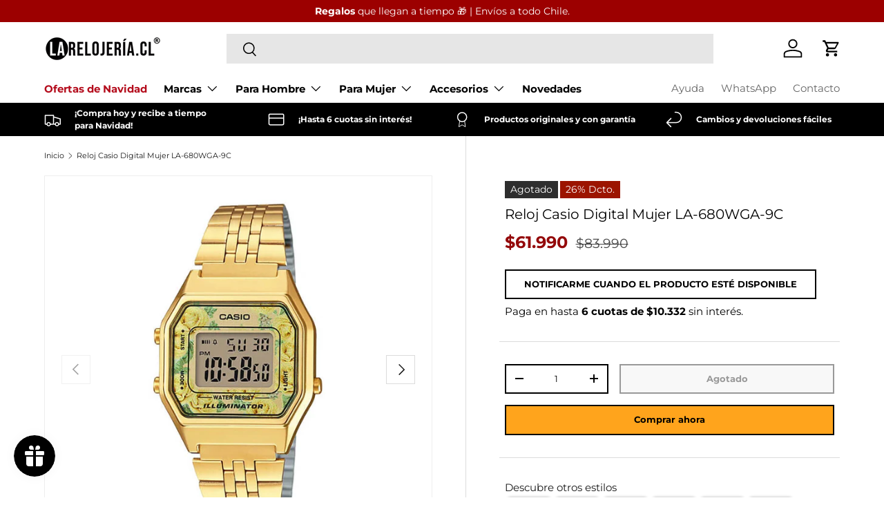

--- FILE ---
content_type: text/html; charset=utf-8
request_url: https://larelojeria.cl/products/reloj-casio-digital-mujer-la-680wga-9c
body_size: 49056
content:
<!doctype html>
<html class="no-js" lang="es" dir="ltr">
<head>

    <!-- Google Tag Manager -->
      <script type="text/lazyload">(function(w,d,s,l,i){w[l]=w[l]||[];w[l].push({'gtm.start':
      new Date().getTime(),event:'gtm.js'});var f=d.getElementsByTagName(s)[0],
      j=d.createElement(s),dl=l!='dataLayer'?'&l='+l:'';j.async=true;j.src=
      'https://www.googletagmanager.com/gtm.js?id='+i+dl;f.parentNode.insertBefore(j,f);
      })(window,document,'script','dataLayer','GTM-WZ684P9');</script>
    <!-- End Google Tag Manager --><meta charset="utf-8">
<meta name="viewport" content="width=device-width,initial-scale=1">
<title>Reloj Casio Digital Mujer LA-680WGA-9C &ndash; La Relojería.cl</title><link rel="canonical" href="https://larelojeria.cl/products/reloj-casio-digital-mujer-la-680wga-9c"><link rel="icon" href="//larelojeria.cl/cdn/shop/files/flaticon-larelojeria_Mesa_de_trabajo_1_56d677e8-2f82-4417-a43f-d0f972d2ed71.png?crop=center&height=48&v=1642018603&width=48" type="image/png">
  <link rel="apple-touch-icon" href="//larelojeria.cl/cdn/shop/files/flaticon-larelojeria_Mesa_de_trabajo_1_56d677e8-2f82-4417-a43f-d0f972d2ed71.png?crop=center&height=180&v=1642018603&width=180"><meta name="description" content="Modelo LA-680WGA-9C Marca Casio Tipo Reloj Digital Género Mujer Color Dorado Material Caja Acero Inoxidable Material Pulsera Acero Inoxidable Diámetro de Caja  33 mm Resistencia al Agua 3 BAR Garantía 1 Año Funciones Fecha, Alarma, Calendario, Cronómetro Reloj Digital Casio Dorado"><meta property="og:site_name" content="La Relojería.cl">
<meta property="og:url" content="https://larelojeria.cl/products/reloj-casio-digital-mujer-la-680wga-9c">
<meta property="og:title" content="Reloj Casio Digital Mujer LA-680WGA-9C">
<meta property="og:type" content="product">
<meta property="og:description" content="Modelo LA-680WGA-9C Marca Casio Tipo Reloj Digital Género Mujer Color Dorado Material Caja Acero Inoxidable Material Pulsera Acero Inoxidable Diámetro de Caja  33 mm Resistencia al Agua 3 BAR Garantía 1 Año Funciones Fecha, Alarma, Calendario, Cronómetro Reloj Digital Casio Dorado"><meta property="og:image" content="http://larelojeria.cl/cdn/shop/products/p-LA-680WGA-9C-1.jpg?crop=center&height=1200&v=1657726909&width=1200">
  <meta property="og:image:secure_url" content="https://larelojeria.cl/cdn/shop/products/p-LA-680WGA-9C-1.jpg?crop=center&height=1200&v=1657726909&width=1200">
  <meta property="og:image:width" content="800">
  <meta property="og:image:height" content="800"><meta property="og:price:amount" content="61.990">
  <meta property="og:price:currency" content="CLP"><meta name="twitter:card" content="summary_large_image">
<meta name="twitter:title" content="Reloj Casio Digital Mujer LA-680WGA-9C">
<meta name="twitter:description" content="Modelo LA-680WGA-9C Marca Casio Tipo Reloj Digital Género Mujer Color Dorado Material Caja Acero Inoxidable Material Pulsera Acero Inoxidable Diámetro de Caja  33 mm Resistencia al Agua 3 BAR Garantía 1 Año Funciones Fecha, Alarma, Calendario, Cronómetro Reloj Digital Casio Dorado">
<link rel="preload" href="//larelojeria.cl/cdn/shop/t/74/assets/main.css?v=151046921236592725921764246208" as="style"><style data-shopify>
@font-face {
  font-family: Montserrat;
  font-weight: 400;
  font-style: normal;
  font-display: swap;
  src: url("//larelojeria.cl/cdn/fonts/montserrat/montserrat_n4.81949fa0ac9fd2021e16436151e8eaa539321637.woff2") format("woff2"),
       url("//larelojeria.cl/cdn/fonts/montserrat/montserrat_n4.a6c632ca7b62da89c3594789ba828388aac693fe.woff") format("woff");
}
@font-face {
  font-family: Montserrat;
  font-weight: 700;
  font-style: normal;
  font-display: swap;
  src: url("//larelojeria.cl/cdn/fonts/montserrat/montserrat_n7.3c434e22befd5c18a6b4afadb1e3d77c128c7939.woff2") format("woff2"),
       url("//larelojeria.cl/cdn/fonts/montserrat/montserrat_n7.5d9fa6e2cae713c8fb539a9876489d86207fe957.woff") format("woff");
}
@font-face {
  font-family: Montserrat;
  font-weight: 400;
  font-style: italic;
  font-display: swap;
  src: url("//larelojeria.cl/cdn/fonts/montserrat/montserrat_i4.5a4ea298b4789e064f62a29aafc18d41f09ae59b.woff2") format("woff2"),
       url("//larelojeria.cl/cdn/fonts/montserrat/montserrat_i4.072b5869c5e0ed5b9d2021e4c2af132e16681ad2.woff") format("woff");
}
@font-face {
  font-family: Montserrat;
  font-weight: 700;
  font-style: italic;
  font-display: swap;
  src: url("//larelojeria.cl/cdn/fonts/montserrat/montserrat_i7.a0d4a463df4f146567d871890ffb3c80408e7732.woff2") format("woff2"),
       url("//larelojeria.cl/cdn/fonts/montserrat/montserrat_i7.f6ec9f2a0681acc6f8152c40921d2a4d2e1a2c78.woff") format("woff");
}
@font-face {
  font-family: Montserrat;
  font-weight: 400;
  font-style: normal;
  font-display: swap;
  src: url("//larelojeria.cl/cdn/fonts/montserrat/montserrat_n4.81949fa0ac9fd2021e16436151e8eaa539321637.woff2") format("woff2"),
       url("//larelojeria.cl/cdn/fonts/montserrat/montserrat_n4.a6c632ca7b62da89c3594789ba828388aac693fe.woff") format("woff");
}
@font-face {
  font-family: Montserrat;
  font-weight: 400;
  font-style: normal;
  font-display: swap;
  src: url("//larelojeria.cl/cdn/fonts/montserrat/montserrat_n4.81949fa0ac9fd2021e16436151e8eaa539321637.woff2") format("woff2"),
       url("//larelojeria.cl/cdn/fonts/montserrat/montserrat_n4.a6c632ca7b62da89c3594789ba828388aac693fe.woff") format("woff");
}
:root {
      --bg-color: 255 255 255 / 1.0;
      --bg-color-og: 255 255 255 / 1.0;
      --heading-color: 0 0 0;
      --text-color: 25 25 25;
      --text-color-og: 25 25 25;
      --scrollbar-color: 25 25 25;
      --link-color: 0 0 0;
      --link-color-og: 0 0 0;
      --star-color: 0 0 0;--swatch-border-color-default: 209 209 209;
        --swatch-border-color-active: 140 140 140;
        --swatch-card-size: 24px;
        --swatch-variant-picker-size: 64px;--color-scheme-1-bg: 245 245 245 / 1.0;
      --color-scheme-1-grad: linear-gradient(46deg, rgba(245, 245, 245, 1) 13%, rgba(249, 249, 249, 1) 86%);
      --color-scheme-1-heading: 0 0 0;
      --color-scheme-1-text: 0 0 0;
      --color-scheme-1-btn-bg: 0 0 0;
      --color-scheme-1-btn-text: 255 255 255;
      --color-scheme-1-btn-bg-hover: 46 46 46;--color-scheme-2-bg: 0 0 0 / 1.0;
      --color-scheme-2-grad: linear-gradient(180deg, rgba(0, 0, 0, 1), rgba(0, 0, 0, 1) 100%);
      --color-scheme-2-heading: 255 255 255;
      --color-scheme-2-text: 255 255 255;
      --color-scheme-2-btn-bg: 0 0 0;
      --color-scheme-2-btn-text: 255 255 255;
      --color-scheme-2-btn-bg-hover: 46 46 46;--color-scheme-3-bg: 0 0 0 / 1.0;
      --color-scheme-3-grad: linear-gradient(122deg, rgba(0, 0, 0, 1), rgba(121, 25, 25, 1) 97%);
      --color-scheme-3-heading: 255 255 255;
      --color-scheme-3-text: 255 255 255;
      --color-scheme-3-btn-bg: 255 255 255;
      --color-scheme-3-btn-text: 0 0 0;
      --color-scheme-3-btn-bg-hover: 225 225 225;

      --drawer-bg-color: 255 255 255 / 1.0;
      --drawer-text-color: 0 0 0;

      --panel-bg-color: 245 245 245 / 1.0;
      --panel-heading-color: 0 0 0;
      --panel-text-color: 0 0 0;

      --in-stock-text-color: 13 164 74;
      --low-stock-text-color: 54 55 55;
      --very-low-stock-text-color: 180 12 28;
      --no-stock-text-color: 7 7 7;
      --no-stock-backordered-text-color: 119 119 119;

      --error-bg-color: 252 237 238;
      --error-text-color: 180 12 28;
      --success-bg-color: 232 246 234;
      --success-text-color: 44 126 63;
      --info-bg-color: 228 237 250;
      --info-text-color: 26 102 210;

      --heading-font-family: Montserrat, sans-serif;
      --heading-font-style: normal;
      --heading-font-weight: 400;
      --heading-scale-start: 2;

      --navigation-font-family: Montserrat, sans-serif;
      --navigation-font-style: normal;
      --navigation-font-weight: 400;--heading-text-transform: none;

      --subheading-text-transform: uppercase;
      --body-font-family: Montserrat, sans-serif;
      --body-font-style: normal;
      --body-font-weight: 400;
      --body-font-size: 15;

      --section-gap: 48;
      --heading-gap: calc(8 * var(--space-unit));--grid-column-gap: 20px;--btn-bg-color: 0 0 0;
      --btn-bg-hover-color: 46 46 46;
      --btn-text-color: 255 255 255;
      --btn-bg-color-og: 0 0 0;
      --btn-text-color-og: 255 255 255;
      --btn-alt-bg-color: 255 255 255;
      --btn-alt-bg-alpha: 1.0;
      --btn-alt-text-color: 0 0 0;
      --btn-border-width: 2px;
      --btn-padding-y: 12px;

      

      --btn-lg-border-radius: 50%;
      --btn-icon-border-radius: 50%;
      --input-with-btn-inner-radius: var(--btn-border-radius);

      --input-bg-color: 255 255 255 / 1.0;
      --input-text-color: 25 25 25;
      --input-border-width: 2px;
      --input-border-radius: 0px;
      --textarea-border-radius: 0px;
      --input-bg-color-diff-3: #f7f7f7;
      --input-bg-color-diff-6: #f0f0f0;

      --modal-border-radius: 0px;
      --modal-overlay-color: 0 0 0;
      --modal-overlay-opacity: 0.4;
      --drawer-border-radius: 0px;
      --overlay-border-radius: 0px;--custom-label-bg-color: 0 14 156;
      --custom-label-text-color: 255 255 255;--sale-label-bg-color: 156 20 0;
      --sale-label-text-color: 255 255 255;--sold-out-label-bg-color: 46 46 46;
      --sold-out-label-text-color: 255 255 255;--new-label-bg-color: 41 37 37;
      --new-label-text-color: 255 255 255;--preorder-label-bg-color: 86 203 249;
      --preorder-label-text-color: 0 0 0;

      --page-width: 1290px;
      --gutter-sm: 20px;
      --gutter-md: 32px;
      --gutter-lg: 64px;

      --payment-terms-bg-color: #ffffff;

      --coll-card-bg-color: #f5f5f5;
      --coll-card-border-color: #ffffff;--card-bg-color: #ffffff;
      --card-text-color: 7 7 7;
      --card-border-color: #ececec;

      --reading-width: 48em;
    }

    @media (max-width: 769px) {
      :root {
        --reading-width: 36em;
      }
    }
  </style><link rel="stylesheet" href="//larelojeria.cl/cdn/shop/t/74/assets/main.css?v=151046921236592725921764246208">
  <script src="//larelojeria.cl/cdn/shop/t/74/assets/main.js?v=47275864244975482431764246208" defer="defer"></script><link rel="preload" href="//larelojeria.cl/cdn/fonts/montserrat/montserrat_n4.81949fa0ac9fd2021e16436151e8eaa539321637.woff2" as="font" type="font/woff2" crossorigin fetchpriority="high"><link rel="preload" href="//larelojeria.cl/cdn/fonts/montserrat/montserrat_n4.81949fa0ac9fd2021e16436151e8eaa539321637.woff2" as="font" type="font/woff2" crossorigin fetchpriority="high"><link rel="stylesheet" href="//larelojeria.cl/cdn/shop/t/74/assets/swatches.css?v=88545400547251798841764246208" media="print" onload="this.media='all'">
    <noscript><link rel="stylesheet" href="//larelojeria.cl/cdn/shop/t/74/assets/swatches.css?v=88545400547251798841764246208"></noscript><script>window.performance && window.performance.mark && window.performance.mark('shopify.content_for_header.start');</script><meta name="google-site-verification" content="vB6jadyMgIzkWYOpBn-3OhDssETp5uAnHFsS2z3KJ_E">
<meta id="shopify-digital-wallet" name="shopify-digital-wallet" content="/9206136868/digital_wallets/dialog">
<link rel="alternate" type="application/json+oembed" href="https://larelojeria.cl/products/reloj-casio-digital-mujer-la-680wga-9c.oembed">
<script async="async" src="/checkouts/internal/preloads.js?locale=es-CL"></script>
<script id="shopify-features" type="application/json">{"accessToken":"942d5a618cf92aec1ee74d4bd4c278f7","betas":["rich-media-storefront-analytics"],"domain":"larelojeria.cl","predictiveSearch":true,"shopId":9206136868,"locale":"es"}</script>
<script>var Shopify = Shopify || {};
Shopify.shop = "larelojeria-cl.myshopify.com";
Shopify.locale = "es";
Shopify.currency = {"active":"CLP","rate":"1.0"};
Shopify.country = "CL";
Shopify.theme = {"name":"La Relojería 2025 - Lobo Creaciones","id":155234337005,"schema_name":"Enterprise","schema_version":"1.4.0","theme_store_id":null,"role":"main"};
Shopify.theme.handle = "null";
Shopify.theme.style = {"id":null,"handle":null};
Shopify.cdnHost = "larelojeria.cl/cdn";
Shopify.routes = Shopify.routes || {};
Shopify.routes.root = "/";</script>
<script type="module">!function(o){(o.Shopify=o.Shopify||{}).modules=!0}(window);</script>
<script>!function(o){function n(){var o=[];function n(){o.push(Array.prototype.slice.apply(arguments))}return n.q=o,n}var t=o.Shopify=o.Shopify||{};t.loadFeatures=n(),t.autoloadFeatures=n()}(window);</script>
<script id="shop-js-analytics" type="application/json">{"pageType":"product"}</script>
<script defer="defer" async type="module" src="//larelojeria.cl/cdn/shopifycloud/shop-js/modules/v2/client.init-shop-cart-sync_BohVdKDy.es.esm.js"></script>
<script defer="defer" async type="module" src="//larelojeria.cl/cdn/shopifycloud/shop-js/modules/v2/chunk.common_SP2Dd4J3.esm.js"></script>
<script type="module">
  await import("//larelojeria.cl/cdn/shopifycloud/shop-js/modules/v2/client.init-shop-cart-sync_BohVdKDy.es.esm.js");
await import("//larelojeria.cl/cdn/shopifycloud/shop-js/modules/v2/chunk.common_SP2Dd4J3.esm.js");

  window.Shopify.SignInWithShop?.initShopCartSync?.({"fedCMEnabled":true,"windoidEnabled":true});

</script>
<script id="__st">var __st={"a":9206136868,"offset":-10800,"reqid":"2dc9f96e-3e02-4d54-8e16-51fca2dedb92-1765722060","pageurl":"larelojeria.cl\/products\/reloj-casio-digital-mujer-la-680wga-9c","u":"1bbc368202c4","p":"product","rtyp":"product","rid":4678096584740};</script>
<script>window.ShopifyPaypalV4VisibilityTracking = true;</script>
<script id="captcha-bootstrap">!function(){'use strict';const t='contact',e='account',n='new_comment',o=[[t,t],['blogs',n],['comments',n],[t,'customer']],c=[[e,'customer_login'],[e,'guest_login'],[e,'recover_customer_password'],[e,'create_customer']],r=t=>t.map((([t,e])=>`form[action*='/${t}']:not([data-nocaptcha='true']) input[name='form_type'][value='${e}']`)).join(','),a=t=>()=>t?[...document.querySelectorAll(t)].map((t=>t.form)):[];function s(){const t=[...o],e=r(t);return a(e)}const i='password',u='form_key',d=['recaptcha-v3-token','g-recaptcha-response','h-captcha-response',i],f=()=>{try{return window.sessionStorage}catch{return}},m='__shopify_v',_=t=>t.elements[u];function p(t,e,n=!1){try{const o=window.sessionStorage,c=JSON.parse(o.getItem(e)),{data:r}=function(t){const{data:e,action:n}=t;return t[m]||n?{data:e,action:n}:{data:t,action:n}}(c);for(const[e,n]of Object.entries(r))t.elements[e]&&(t.elements[e].value=n);n&&o.removeItem(e)}catch(o){console.error('form repopulation failed',{error:o})}}const l='form_type',E='cptcha';function T(t){t.dataset[E]=!0}const w=window,h=w.document,L='Shopify',v='ce_forms',y='captcha';let A=!1;((t,e)=>{const n=(g='f06e6c50-85a8-45c8-87d0-21a2b65856fe',I='https://cdn.shopify.com/shopifycloud/storefront-forms-hcaptcha/ce_storefront_forms_captcha_hcaptcha.v1.5.2.iife.js',D={infoText:'Protegido por hCaptcha',privacyText:'Privacidad',termsText:'Términos'},(t,e,n)=>{const o=w[L][v],c=o.bindForm;if(c)return c(t,g,e,D).then(n);var r;o.q.push([[t,g,e,D],n]),r=I,A||(h.body.append(Object.assign(h.createElement('script'),{id:'captcha-provider',async:!0,src:r})),A=!0)});var g,I,D;w[L]=w[L]||{},w[L][v]=w[L][v]||{},w[L][v].q=[],w[L][y]=w[L][y]||{},w[L][y].protect=function(t,e){n(t,void 0,e),T(t)},Object.freeze(w[L][y]),function(t,e,n,w,h,L){const[v,y,A,g]=function(t,e,n){const i=e?o:[],u=t?c:[],d=[...i,...u],f=r(d),m=r(i),_=r(d.filter((([t,e])=>n.includes(e))));return[a(f),a(m),a(_),s()]}(w,h,L),I=t=>{const e=t.target;return e instanceof HTMLFormElement?e:e&&e.form},D=t=>v().includes(t);t.addEventListener('submit',(t=>{const e=I(t);if(!e)return;const n=D(e)&&!e.dataset.hcaptchaBound&&!e.dataset.recaptchaBound,o=_(e),c=g().includes(e)&&(!o||!o.value);(n||c)&&t.preventDefault(),c&&!n&&(function(t){try{if(!f())return;!function(t){const e=f();if(!e)return;const n=_(t);if(!n)return;const o=n.value;o&&e.removeItem(o)}(t);const e=Array.from(Array(32),(()=>Math.random().toString(36)[2])).join('');!function(t,e){_(t)||t.append(Object.assign(document.createElement('input'),{type:'hidden',name:u})),t.elements[u].value=e}(t,e),function(t,e){const n=f();if(!n)return;const o=[...t.querySelectorAll(`input[type='${i}']`)].map((({name:t})=>t)),c=[...d,...o],r={};for(const[a,s]of new FormData(t).entries())c.includes(a)||(r[a]=s);n.setItem(e,JSON.stringify({[m]:1,action:t.action,data:r}))}(t,e)}catch(e){console.error('failed to persist form',e)}}(e),e.submit())}));const S=(t,e)=>{t&&!t.dataset[E]&&(n(t,e.some((e=>e===t))),T(t))};for(const o of['focusin','change'])t.addEventListener(o,(t=>{const e=I(t);D(e)&&S(e,y())}));const B=e.get('form_key'),M=e.get(l),P=B&&M;t.addEventListener('DOMContentLoaded',(()=>{const t=y();if(P)for(const e of t)e.elements[l].value===M&&p(e,B);[...new Set([...A(),...v().filter((t=>'true'===t.dataset.shopifyCaptcha))])].forEach((e=>S(e,t)))}))}(h,new URLSearchParams(w.location.search),n,t,e,['guest_login'])})(!0,!1)}();</script>
<script integrity="sha256-52AcMU7V7pcBOXWImdc/TAGTFKeNjmkeM1Pvks/DTgc=" data-source-attribution="shopify.loadfeatures" defer="defer" src="//larelojeria.cl/cdn/shopifycloud/storefront/assets/storefront/load_feature-81c60534.js" crossorigin="anonymous"></script>
<script data-source-attribution="shopify.dynamic_checkout.dynamic.init">var Shopify=Shopify||{};Shopify.PaymentButton=Shopify.PaymentButton||{isStorefrontPortableWallets:!0,init:function(){window.Shopify.PaymentButton.init=function(){};var t=document.createElement("script");t.src="https://larelojeria.cl/cdn/shopifycloud/portable-wallets/latest/portable-wallets.es.js",t.type="module",document.head.appendChild(t)}};
</script>
<script data-source-attribution="shopify.dynamic_checkout.buyer_consent">
  function portableWalletsHideBuyerConsent(e){var t=document.getElementById("shopify-buyer-consent"),n=document.getElementById("shopify-subscription-policy-button");t&&n&&(t.classList.add("hidden"),t.setAttribute("aria-hidden","true"),n.removeEventListener("click",e))}function portableWalletsShowBuyerConsent(e){var t=document.getElementById("shopify-buyer-consent"),n=document.getElementById("shopify-subscription-policy-button");t&&n&&(t.classList.remove("hidden"),t.removeAttribute("aria-hidden"),n.addEventListener("click",e))}window.Shopify?.PaymentButton&&(window.Shopify.PaymentButton.hideBuyerConsent=portableWalletsHideBuyerConsent,window.Shopify.PaymentButton.showBuyerConsent=portableWalletsShowBuyerConsent);
</script>
<script>
  function portableWalletsCleanup(e){e&&e.src&&console.error("Failed to load portable wallets script "+e.src);var t=document.querySelectorAll("shopify-accelerated-checkout .shopify-payment-button__skeleton, shopify-accelerated-checkout-cart .wallet-cart-button__skeleton"),e=document.getElementById("shopify-buyer-consent");for(let e=0;e<t.length;e++)t[e].remove();e&&e.remove()}function portableWalletsNotLoadedAsModule(e){e instanceof ErrorEvent&&"string"==typeof e.message&&e.message.includes("import.meta")&&"string"==typeof e.filename&&e.filename.includes("portable-wallets")&&(window.removeEventListener("error",portableWalletsNotLoadedAsModule),window.Shopify.PaymentButton.failedToLoad=e,"loading"===document.readyState?document.addEventListener("DOMContentLoaded",window.Shopify.PaymentButton.init):window.Shopify.PaymentButton.init())}window.addEventListener("error",portableWalletsNotLoadedAsModule);
</script>

<script type="module" src="https://larelojeria.cl/cdn/shopifycloud/portable-wallets/latest/portable-wallets.es.js" onError="portableWalletsCleanup(this)" crossorigin="anonymous"></script>
<script nomodule>
  document.addEventListener("DOMContentLoaded", portableWalletsCleanup);
</script>

<link id="shopify-accelerated-checkout-styles" rel="stylesheet" media="screen" href="https://larelojeria.cl/cdn/shopifycloud/portable-wallets/latest/accelerated-checkout-backwards-compat.css" crossorigin="anonymous">
<style id="shopify-accelerated-checkout-cart">
        #shopify-buyer-consent {
  margin-top: 1em;
  display: inline-block;
  width: 100%;
}

#shopify-buyer-consent.hidden {
  display: none;
}

#shopify-subscription-policy-button {
  background: none;
  border: none;
  padding: 0;
  text-decoration: underline;
  font-size: inherit;
  cursor: pointer;
}

#shopify-subscription-policy-button::before {
  box-shadow: none;
}

      </style>
<script id="sections-script" data-sections="header,footer" defer="defer" src="//larelojeria.cl/cdn/shop/t/74/compiled_assets/scripts.js?17745"></script>
<script>window.performance && window.performance.mark && window.performance.mark('shopify.content_for_header.end');</script>
<script src="//larelojeria.cl/cdn/shop/t/74/assets/blur-messages.js?v=98620774460636405321764246208" defer="defer"></script>

  <script>document.documentElement.className = document.documentElement.className.replace('no-js', 'js');</script><!-- CC Custom Head Start --><!-- CC Custom Head End --><script type="text/javascript">
    (function(c,l,a,r,i,t,y){
        c[a]=c[a]||function(){(c[a].q=c[a].q||[]).push(arguments)};
        t=l.createElement(r);t.async=1;t.src="https://www.clarity.ms/tag/"+i;
        y=l.getElementsByTagName(r)[0];y.parentNode.insertBefore(t,y);
    })(window, document, "clarity", "script", "nxmavs2v3q");
</script>
<!-- BEGIN app block: shopify://apps/klaviyo-email-marketing-sms/blocks/klaviyo-onsite-embed/2632fe16-c075-4321-a88b-50b567f42507 -->












  <script async src="https://static.klaviyo.com/onsite/js/MT7Exr/klaviyo.js?company_id=MT7Exr"></script>
  <script>!function(){if(!window.klaviyo){window._klOnsite=window._klOnsite||[];try{window.klaviyo=new Proxy({},{get:function(n,i){return"push"===i?function(){var n;(n=window._klOnsite).push.apply(n,arguments)}:function(){for(var n=arguments.length,o=new Array(n),w=0;w<n;w++)o[w]=arguments[w];var t="function"==typeof o[o.length-1]?o.pop():void 0,e=new Promise((function(n){window._klOnsite.push([i].concat(o,[function(i){t&&t(i),n(i)}]))}));return e}}})}catch(n){window.klaviyo=window.klaviyo||[],window.klaviyo.push=function(){var n;(n=window._klOnsite).push.apply(n,arguments)}}}}();</script>

  
    <script id="viewed_product">
      if (item == null) {
        var _learnq = _learnq || [];

        var MetafieldReviews = null
        var MetafieldYotpoRating = null
        var MetafieldYotpoCount = null
        var MetafieldLooxRating = null
        var MetafieldLooxCount = null
        var okendoProduct = null
        var okendoProductReviewCount = null
        var okendoProductReviewAverageValue = null
        try {
          // The following fields are used for Customer Hub recently viewed in order to add reviews.
          // This information is not part of __kla_viewed. Instead, it is part of __kla_viewed_reviewed_items
          MetafieldReviews = {"rating":{"scale_min":"1.0","scale_max":"5.0","value":"5.0"},"rating_count":6};
          MetafieldYotpoRating = null
          MetafieldYotpoCount = null
          MetafieldLooxRating = "5.0"
          MetafieldLooxCount = 3

          okendoProduct = null
          // If the okendo metafield is not legacy, it will error, which then requires the new json formatted data
          if (okendoProduct && 'error' in okendoProduct) {
            okendoProduct = null
          }
          okendoProductReviewCount = okendoProduct ? okendoProduct.reviewCount : null
          okendoProductReviewAverageValue = okendoProduct ? okendoProduct.reviewAverageValue : null
        } catch (error) {
          console.error('Error in Klaviyo onsite reviews tracking:', error);
        }

        var item = {
          Name: "Reloj Casio Digital Mujer LA-680WGA-9C",
          ProductID: 4678096584740,
          Categories: ["Newest Products","Relojes de Adolescentes","Relojes digitales Mujer"],
          ImageURL: "https://larelojeria.cl/cdn/shop/products/p-LA-680WGA-9C-1_grande.jpg?v=1657726909",
          URL: "https://larelojeria.cl/products/reloj-casio-digital-mujer-la-680wga-9c",
          Brand: "Casio",
          Price: "$61.990",
          Value: "61.990",
          CompareAtPrice: "$83.990"
        };
        _learnq.push(['track', 'Viewed Product', item]);
        _learnq.push(['trackViewedItem', {
          Title: item.Name,
          ItemId: item.ProductID,
          Categories: item.Categories,
          ImageUrl: item.ImageURL,
          Url: item.URL,
          Metadata: {
            Brand: item.Brand,
            Price: item.Price,
            Value: item.Value,
            CompareAtPrice: item.CompareAtPrice
          },
          metafields:{
            reviews: MetafieldReviews,
            yotpo:{
              rating: MetafieldYotpoRating,
              count: MetafieldYotpoCount,
            },
            loox:{
              rating: MetafieldLooxRating,
              count: MetafieldLooxCount,
            },
            okendo: {
              rating: okendoProductReviewAverageValue,
              count: okendoProductReviewCount,
            }
          }
        }]);
      }
    </script>
  




  <script>
    window.klaviyoReviewsProductDesignMode = false
  </script>







<!-- END app block --><!-- BEGIN app block: shopify://apps/triplewhale/blocks/triple_pixel_snippet/483d496b-3f1a-4609-aea7-8eee3b6b7a2a --><link rel='preconnect dns-prefetch' href='https://api.config-security.com/' crossorigin />
<link rel='preconnect dns-prefetch' href='https://conf.config-security.com/' crossorigin />
<script>
/* >> TriplePixel :: start*/
window.TriplePixelData={TripleName:"larelojeria-cl.myshopify.com",ver:"2.16",plat:"SHOPIFY",isHeadless:false,src:'SHOPIFY_EXT',product:{id:"4678096584740",name:`Reloj Casio Digital Mujer LA-680WGA-9C`,price:"61.990",variant:"42745376997613"},search:"",collection:"",cart:"drawer",template:"product",curr:"CLP" || "CLP"},function(W,H,A,L,E,_,B,N){function O(U,T,P,H,R){void 0===R&&(R=!1),H=new XMLHttpRequest,P?(H.open("POST",U,!0),H.setRequestHeader("Content-Type","text/plain")):H.open("GET",U,!0),H.send(JSON.stringify(P||{})),H.onreadystatechange=function(){4===H.readyState&&200===H.status?(R=H.responseText,U.includes("/first")?eval(R):P||(N[B]=R)):(299<H.status||H.status<200)&&T&&!R&&(R=!0,O(U,T-1,P))}}if(N=window,!N[H+"sn"]){N[H+"sn"]=1,L=function(){return Date.now().toString(36)+"_"+Math.random().toString(36)};try{A.setItem(H,1+(0|A.getItem(H)||0)),(E=JSON.parse(A.getItem(H+"U")||"[]")).push({u:location.href,r:document.referrer,t:Date.now(),id:L()}),A.setItem(H+"U",JSON.stringify(E))}catch(e){}var i,m,p;A.getItem('"!nC`')||(_=A,A=N,A[H]||(E=A[H]=function(t,e,i){return void 0===i&&(i=[]),"State"==t?E.s:(W=L(),(E._q=E._q||[]).push([W,t,e].concat(i)),W)},E.s="Installed",E._q=[],E.ch=W,B="configSecurityConfModel",N[B]=1,O("https://conf.config-security.com/model",5),i=L(),m=A[atob("c2NyZWVu")],_.setItem("di_pmt_wt",i),p={id:i,action:"profile",avatar:_.getItem("auth-security_rand_salt_"),time:m[atob("d2lkdGg=")]+":"+m[atob("aGVpZ2h0")],host:A.TriplePixelData.TripleName,plat:A.TriplePixelData.plat,url:window.location.href.slice(0,500),ref:document.referrer,ver:A.TriplePixelData.ver},O("https://api.config-security.com/event",5,p),O("https://api.config-security.com/first?host=".concat(p.host,"&plat=").concat(p.plat),5)))}}("","TriplePixel",localStorage);
/* << TriplePixel :: end*/
</script>



<!-- END app block --><!-- BEGIN app block: shopify://apps/judge-me-reviews/blocks/judgeme_core/61ccd3b1-a9f2-4160-9fe9-4fec8413e5d8 --><!-- Start of Judge.me Core -->




<link rel="dns-prefetch" href="https://cdnwidget.judge.me">
<link rel="dns-prefetch" href="https://cdn.judge.me">
<link rel="dns-prefetch" href="https://cdn1.judge.me">
<link rel="dns-prefetch" href="https://api.judge.me">

<script data-cfasync='false' class='jdgm-settings-script'>window.jdgmSettings={"pagination":5,"disable_web_reviews":true,"badge_no_review_text":"No reviews","badge_n_reviews_text":"{{ n }} review/reviews","badge_star_color":"#000000","hide_badge_preview_if_no_reviews":true,"badge_hide_text":false,"enforce_center_preview_badge":false,"widget_title":"Comentarios de Clientes","widget_open_form_text":"Escribir una reseña","widget_close_form_text":"Cancelar reseña","widget_refresh_page_text":"Actualizar página","widget_summary_text":"Basado en {{ number_of_reviews }} reseña/reseñas","widget_no_review_text":"Sé el primero en escribir una reseña","widget_name_field_text":"Nombre","widget_verified_name_field_text":"Nombre Verificado (público)","widget_name_placeholder_text":"Nombre","widget_required_field_error_text":"Este campo es obligatorio.","widget_email_field_text":"Dirección de correo electrónico","widget_verified_email_field_text":"Correo electrónico Verificado (privado, no se puede editar)","widget_email_placeholder_text":"Tu dirección de correo electrónico","widget_email_field_error_text":"Por favor, ingresa una dirección de correo electrónico válida.","widget_rating_field_text":"Calificación","widget_review_title_field_text":"Título de la Reseña","widget_review_title_placeholder_text":"Da un título a tu reseña","widget_review_body_field_text":"Contenido de la reseña","widget_review_body_placeholder_text":"Empieza a escribir aquí...","widget_pictures_field_text":"Imagen/Video (opcional)","widget_submit_review_text":"Enviar Reseña","widget_submit_verified_review_text":"Enviar Reseña Verificada","widget_submit_success_msg_with_auto_publish":"¡Gracias! Por favor, actualiza la página en unos momentos para ver tu reseña. Puedes eliminar o editar tu reseña iniciando sesión en \u003ca href='https://judge.me/login' target='_blank' rel='nofollow noopener'\u003eJudge.me\u003c/a\u003e","widget_submit_success_msg_no_auto_publish":"¡Gracias! Tu reseña se publicará tan pronto como sea aprobada por el administrador de la tienda. Puedes eliminar o editar tu reseña iniciando sesión en \u003ca href='https://judge.me/login' target='_blank' rel='nofollow noopener'\u003eJudge.me\u003c/a\u003e","widget_show_default_reviews_out_of_total_text":"Mostrando {{ n_reviews_shown }} de {{ n_reviews }} reseñas.","widget_show_all_link_text":"Mostrar todas","widget_show_less_link_text":"Mostrar menos","widget_author_said_text":"{{ reviewer_name }} dijo:","widget_days_text":"{{ n }} days ago","widget_weeks_text":"{{ n }} week/weeks ago","widget_months_text":"{{ n }} month/months ago","widget_years_text":"{{ n }} year/years ago","widget_yesterday_text":"Yesterday","widget_today_text":"Today","widget_replied_text":" {{ shop_name }} respondió:","widget_read_more_text":"Leer más","widget_rating_filter_color":"#9C0000","widget_rating_filter_see_all_text":"Ver todas las reseñas","widget_sorting_most_recent_text":"Más Recientes","widget_sorting_highest_rating_text":"Mayor Calificación","widget_sorting_lowest_rating_text":"Menor Calificación","widget_sorting_with_pictures_text":"Solo Imágenes","widget_sorting_most_helpful_text":"Más Útiles","widget_open_question_form_text":"Hacer una pregunta","widget_reviews_subtab_text":"Reseñas","widget_questions_subtab_text":"Preguntas","widget_question_label_text":"Pregunta","widget_answer_label_text":"Respuesta","widget_question_placeholder_text":"Escribe tu pregunta aquí","widget_submit_question_text":"Enviar Pregunta","widget_question_submit_success_text":"¡Gracias por tu pregunta! Te notificaremos una vez que sea respondida.","widget_star_color":"#000000","verified_badge_text":"Verificado","verified_badge_bg_color":"#9C0000","verified_badge_placement":"left-of-reviewer-name","widget_hide_border":false,"widget_social_share":false,"widget_thumb":false,"widget_review_location_show":false,"all_reviews_include_out_of_store_products":true,"all_reviews_out_of_store_text":"(fuera de la tienda)","all_reviews_product_name_prefix_text":"Sobre","enable_review_pictures":true,"enable_question_anwser":false,"review_date_format":"dd/mm/yy","widget_product_reviews_subtab_text":"Reseñas de Productos","widget_shop_reviews_subtab_text":"Reseñas de la Tienda","widget_write_a_store_review_text":"Escribir una Reseña de la Tienda","widget_other_languages_heading":"Reseñas en Otros Idiomas","widget_translate_review_text":"Traducir reseña a {{ language }}","widget_translating_review_text":"Traduciendo...","widget_show_original_translation_text":"Mostrar original ({{ language }})","widget_translate_review_failed_text":"No se pudo traducir la reseña.","widget_translate_review_retry_text":"Reintentar","widget_translate_review_try_again_later_text":"Intentar más tarde","show_product_url_for_grouped_product":true,"widget_sorting_pictures_first_text":"Imágenes Primero","floating_tab_button_name":"★ Reseñas","floating_tab_title":"Deja que los clientes hablen por nosotros","floating_tab_url":"","floating_tab_url_enabled":false,"all_reviews_text_badge_text":"Los clientes nos califican {{ shop.metafields.judgeme.all_reviews_rating | round: 1 }}/5 basado en {{ shop.metafields.judgeme.all_reviews_count }} reseñas.","all_reviews_text_badge_text_branded_style":"{{ shop.metafields.judgeme.all_reviews_rating | round: 1 }} de 5 estrellas basado en {{ shop.metafields.judgeme.all_reviews_count }} reseñas","all_reviews_text_badge_url":"","featured_carousel_title":"Ellos han confiado en nosotros","featured_carousel_count_text":" {{ n }} Comentarios de larelojería.cl disponibles","featured_carousel_add_link_to_all_reviews_page":true,"featured_carousel_url":"https://larelojeria.cl/pages/reviews","featured_carousel_autoslide_interval":7,"featured_carousel_arrows_on_the_sides":true,"featured_carousel_image_size":300,"featured_carousel_arrow_color":"#9C0000","verified_count_badge_url":"","widget_histogram_use_custom_color":true,"widget_pagination_use_custom_color":true,"widget_star_use_custom_color":true,"picture_reminder_submit_button":"Upload Pictures","enable_review_videos":true,"widget_sorting_videos_first_text":"Videos Primero","widget_review_pending_text":"Pendiente","remove_microdata_snippet":true,"preview_badge_no_question_text":"Sin preguntas","preview_badge_n_question_text":"{{ number_of_questions }} pregunta/preguntas","remove_judgeme_branding":true,"widget_search_bar_placeholder":"Buscar reseñas","widget_sorting_verified_only_text":"Solo verificadas","featured_carousel_theme":"focused","featured_carousel_show_product":true,"featured_carousel_full_star_background":"#ffffff","featured_carousel_empty_star_background":"#000000","featured_carousel_verified_badge_color":"#000000","featured_carousel_more_reviews_button_text":"Ver mas comentarios","featured_carousel_view_product_button_text":"Ver producto","all_reviews_page_load_more_text":"Cargar Más Reseñas","widget_advanced_speed_features":5,"widget_public_name_text":"mostrado públicamente como","default_reviewer_name_has_non_latin":true,"widget_reviewer_anonymous":"Anónimo","medals_widget_title":"Medallas de Reseñas Judge.me","widget_invalid_yt_video_url_error_text":"No es una URL de video de YouTube","widget_max_length_field_error_text":"Por favor, ingresa no más de {0} caracteres.","widget_verified_by_shop_text":"Verificado por la Tienda","widget_show_photo_gallery":true,"widget_load_with_code_splitting":true,"widget_ugc_title":"Hecho por nosotros, Compartido por ti","widget_ugc_subtitle":"Etiquétanos para ver tu imagen destacada en nuestra página","widget_ugc_primary_button_text":"Comprar Ahora","widget_ugc_secondary_button_text":"Cargar Más","widget_ugc_reviews_button_text":"Ver Reseñas","widget_primary_color":"#000000","widget_enable_secondary_color":true,"widget_secondary_color":"#FAFAFA","widget_summary_average_rating_text":"{{ average_rating }} de 5","widget_media_grid_title":"Fotos y videos de clientes","widget_media_grid_see_more_text":"Ver más","widget_show_product_medals":false,"widget_verified_by_judgeme_text":"Verificado por Judge.me","widget_show_store_medals":false,"widget_verified_by_judgeme_text_in_store_medals":"Verificado por Judge.me","widget_media_field_exceed_quantity_message":"Lo sentimos, solo podemos aceptar {{ max_media }} para una reseña.","widget_media_field_exceed_limit_message":"{{ file_name }} es demasiado grande, por favor selecciona un {{ media_type }} menor a {{ size_limit }}MB.","widget_review_submitted_text":"¡Reseña Enviada!","widget_question_submitted_text":"¡Pregunta Enviada!","widget_close_form_text_question":"Cancelar","widget_write_your_answer_here_text":"Escribe tu respuesta aquí","widget_enabled_branded_link":true,"widget_show_collected_by_judgeme":true,"widget_reviewer_name_color":"#191919","widget_write_review_bg_color":"#000000","widget_collected_by_judgeme_text":"recopilado por Judge.me","widget_pagination_type":"load_more","widget_load_more_text":"Cargar Más","widget_load_more_color":"#000000","widget_full_review_text":"Reseña Completa","widget_read_more_reviews_text":"Leer Más Reseñas","widget_read_questions_text":"Leer Preguntas","widget_questions_and_answers_text":"Preguntas y Respuestas","widget_verified_by_text":"Verificado por","widget_verified_text":"Verificado","widget_number_of_reviews_text":"{{ number_of_reviews }} reseñas","widget_back_button_text":"Atrás","widget_next_button_text":"Siguiente","widget_custom_forms_filter_button":"Filtros","how_reviews_are_collected":"¿Cómo se recopilan las reseñas?","widget_gdpr_statement":"Cómo usamos tus datos: Solo te contactaremos sobre la reseña que dejaste, y solo si es necesario. Al enviar tu reseña, aceptas los \u003ca href='https://judge.me/terms' target='_blank' rel='nofollow noopener'\u003etérminos\u003c/a\u003e, \u003ca href='https://judge.me/privacy' target='_blank' rel='nofollow noopener'\u003eprivacidad\u003c/a\u003e y \u003ca href='https://judge.me/content-policy' target='_blank' rel='nofollow noopener'\u003epolíticas de contenido\u003c/a\u003e de Judge.me.","review_snippet_widget_round_border_style":true,"review_snippet_widget_card_color":"#FFFFFF","review_snippet_widget_slider_arrows_background_color":"#FFFFFF","review_snippet_widget_slider_arrows_color":"#000000","review_snippet_widget_star_color":"#108474","all_reviews_product_variant_label_text":"Variante: ","widget_show_verified_branding":false,"redirect_reviewers_invited_via_email":"review_widget","review_content_screen_title_text":"¿Cómo calificarías este producto?","review_content_introduction_text":"Nos encantaría que compartieras un poco sobre tu experiencia.","one_star_review_guidance_text":"Pobre","five_star_review_guidance_text":"Excelente","customer_information_screen_title_text":"Sobre ti","customer_information_introduction_text":"Por favor, cuéntanos más sobre ti.","custom_questions_screen_title_text":"Tu experiencia en más detalle","custom_questions_introduction_text":"Aquí hay algunas preguntas para ayudarnos a entender más sobre tu experiencia.","review_submitted_screen_title_text":"¡Gracias por tu reseña!","review_submitted_screen_thank_you_text":"La estamos procesando y aparecerá en la tienda pronto.","review_submitted_screen_email_verification_text":"Por favor, confirma tu correo electrónico haciendo clic en el enlace que acabamos de enviarte. Esto nos ayuda a mantener las reseñas auténticas.","review_submitted_request_store_review_text":"¿Te gustaría compartir tu experiencia de compra con nosotros?","review_submitted_review_other_products_text":"¿Te gustaría reseñar estos productos?","store_review_screen_title_text":"¿Te gustaría compartir tu experiencia de compra con nosotros?","store_review_introduction_text":"Valoramos tu opinión y la utilizamos para mejorar. Por favor, comparte cualquier pensamiento o sugerencia que tengas.","reviewer_media_screen_title_picture_text":"Compartir una foto","reviewer_media_introduction_picture_text":"Sube una foto para apoyar tu reseña.","reviewer_media_screen_title_video_text":"Compartir un video","reviewer_media_introduction_video_text":"Sube un video para apoyar tu reseña.","reviewer_media_screen_title_picture_or_video_text":"Compartir una foto o video","reviewer_media_introduction_picture_or_video_text":"Sube una foto o video para apoyar tu reseña.","reviewer_media_youtube_url_text":"Pega tu URL de Youtube aquí","advanced_settings_next_step_button_text":"Siguiente","advanced_settings_close_review_button_text":"Cerrar","write_review_flow_required_text":"Obligatorio","write_review_flow_privacy_message_text":"Respetamos tu privacidad.","write_review_flow_anonymous_text":"Reseña como anónimo","write_review_flow_visibility_text":"No será visible para otros clientes.","write_review_flow_multiple_selection_help_text":"Selecciona tantos como quieras","write_review_flow_single_selection_help_text":"Selecciona una opción","write_review_flow_required_field_error_text":"Este campo es obligatorio","write_review_flow_invalid_email_error_text":"Por favor ingresa una dirección de correo válida","write_review_flow_max_length_error_text":"Máx. {{ max_length }} caracteres.","write_review_flow_media_upload_text":"\u003cb\u003eHaz clic para subir\u003c/b\u003e o arrastrar y soltar","write_review_flow_gdpr_statement":"Solo te contactaremos sobre tu reseña si es necesario. Al enviar tu reseña, aceptas nuestros \u003ca href='https://judge.me/terms' target='_blank' rel='nofollow noopener'\u003etérminos y condiciones\u003c/a\u003e y \u003ca href='https://judge.me/privacy' target='_blank' rel='nofollow noopener'\u003epolítica de privacidad\u003c/a\u003e.","negative_review_resolution_screen_title_text":"Cuéntanos más","negative_review_resolution_text":"Tu experiencia es importante para nosotros. Si hubo problemas con tu compra, estamos aquí para ayudar. No dudes en contactarnos, nos encantaría la oportunidad de arreglar las cosas.","negative_review_resolution_button_text":"Contáctanos","negative_review_resolution_proceed_with_review_text":"Deja una reseña","negative_review_resolution_subject":"Problema con la compra de {{ shop_name }}.{{ order_name }}","transparency_badges_collected_via_store_invite_text":"Reseña recopilada a través de una invitación al negocio","transparency_badges_from_another_provider_text":"Reseña recopilada de otro proveedor","transparency_badges_collected_from_store_visitor_text":"Reseña recopilada de un visitante del negocio","transparency_badges_written_in_google_text":"Reseña escrita en Google","transparency_badges_written_in_etsy_text":"Reseña escrita en Etsy","transparency_badges_written_in_shop_app_text":"Reseña escrita en Shop App","transparency_badges_earned_reward_text":"Reseña ganó una recompensa para una futura compra","preview_badge_collection_page_install_preference":true,"preview_badge_product_page_install_preference":true,"all_reviews_text_install_preference":true,"review_widget_best_location":true,"review_widget_review_word_singular":"Reseña","review_widget_review_word_plural":"Reseñas","platform":"shopify","branding_url":"https://app.judge.me/reviews","branding_text":"Desarrollado por Judge.me","locale":"en","reply_name":"La Relojería.cl","widget_version":"3.0","footer":true,"autopublish":true,"review_dates":true,"enable_custom_form":false,"shop_use_review_site":false,"shop_locale":"es","enable_multi_locales_translations":true,"show_review_title_input":true,"review_verification_email_status":"never","admin_email":"harsh@larelojeria.cl","can_be_branded":true,"reply_name_text":"Larelojería.cl"};</script> <style class='jdgm-settings-style'>﻿.jdgm-xx{left:0}:root{--jdgm-primary-color: #000;--jdgm-secondary-color: #FAFAFA;--jdgm-star-color: #000;--jdgm-write-review-text-color: white;--jdgm-write-review-bg-color: #000000;--jdgm-paginate-color: #000000;--jdgm-border-radius: 0;--jdgm-reviewer-name-color: #191919}.jdgm-histogram__bar-content{background-color:#9C0000}.jdgm-rev[data-verified-buyer=true] .jdgm-rev__icon.jdgm-rev__icon:after,.jdgm-rev__buyer-badge.jdgm-rev__buyer-badge{color:white;background-color:#9C0000}.jdgm-review-widget--small .jdgm-gallery.jdgm-gallery .jdgm-gallery__thumbnail-link:nth-child(8) .jdgm-gallery__thumbnail-wrapper.jdgm-gallery__thumbnail-wrapper:before{content:"Ver más"}@media only screen and (min-width: 768px){.jdgm-gallery.jdgm-gallery .jdgm-gallery__thumbnail-link:nth-child(8) .jdgm-gallery__thumbnail-wrapper.jdgm-gallery__thumbnail-wrapper:before{content:"Ver más"}}.jdgm-preview-badge .jdgm-star.jdgm-star{color:#000000}.jdgm-widget .jdgm-write-rev-link{display:none}.jdgm-widget .jdgm-rev-widg[data-number-of-reviews='0']{display:none}.jdgm-prev-badge[data-average-rating='0.00']{display:none !important}.jdgm-author-all-initials{display:none !important}.jdgm-author-last-initial{display:none !important}.jdgm-rev-widg__title{visibility:hidden}.jdgm-rev-widg__summary-text{visibility:hidden}.jdgm-prev-badge__text{visibility:hidden}.jdgm-rev__prod-link-prefix:before{content:'Sobre'}.jdgm-rev__variant-label:before{content:'Variante: '}.jdgm-rev__out-of-store-text:before{content:'(fuera de la tienda)'}@media only screen and (min-width: 768px){.jdgm-rev__pics .jdgm-rev_all-rev-page-picture-separator,.jdgm-rev__pics .jdgm-rev__product-picture{display:none}}@media only screen and (max-width: 768px){.jdgm-rev__pics .jdgm-rev_all-rev-page-picture-separator,.jdgm-rev__pics .jdgm-rev__product-picture{display:none}}.jdgm-preview-badge[data-template="index"]{display:none !important}.jdgm-verified-count-badget[data-from-snippet="true"]{display:none !important}.jdgm-carousel-wrapper[data-from-snippet="true"]{display:none !important}.jdgm-medals-section[data-from-snippet="true"]{display:none !important}.jdgm-ugc-media-wrapper[data-from-snippet="true"]{display:none !important}.jdgm-review-snippet-widget .jdgm-rev-snippet-widget__cards-container .jdgm-rev-snippet-card{border-radius:8px;background:#fff}.jdgm-review-snippet-widget .jdgm-rev-snippet-widget__cards-container .jdgm-rev-snippet-card__rev-rating .jdgm-star{color:#108474}.jdgm-review-snippet-widget .jdgm-rev-snippet-widget__prev-btn,.jdgm-review-snippet-widget .jdgm-rev-snippet-widget__next-btn{border-radius:50%;background:#fff}.jdgm-review-snippet-widget .jdgm-rev-snippet-widget__prev-btn>svg,.jdgm-review-snippet-widget .jdgm-rev-snippet-widget__next-btn>svg{fill:#000}.jdgm-full-rev-modal.rev-snippet-widget .jm-mfp-container .jm-mfp-content,.jdgm-full-rev-modal.rev-snippet-widget .jm-mfp-container .jdgm-full-rev__icon,.jdgm-full-rev-modal.rev-snippet-widget .jm-mfp-container .jdgm-full-rev__pic-img,.jdgm-full-rev-modal.rev-snippet-widget .jm-mfp-container .jdgm-full-rev__reply{border-radius:8px}.jdgm-full-rev-modal.rev-snippet-widget .jm-mfp-container .jdgm-full-rev[data-verified-buyer="true"] .jdgm-full-rev__icon::after{border-radius:8px}.jdgm-full-rev-modal.rev-snippet-widget .jm-mfp-container .jdgm-full-rev .jdgm-rev__buyer-badge{border-radius:calc( 8px / 2 )}.jdgm-full-rev-modal.rev-snippet-widget .jm-mfp-container .jdgm-full-rev .jdgm-full-rev__replier::before{content:'La Relojería.cl'}.jdgm-full-rev-modal.rev-snippet-widget .jm-mfp-container .jdgm-full-rev .jdgm-full-rev__product-button{border-radius:calc( 8px * 6 )}
</style> <style class='jdgm-settings-style'></style>

  
  
  
  <style class='jdgm-miracle-styles'>
  @-webkit-keyframes jdgm-spin{0%{-webkit-transform:rotate(0deg);-ms-transform:rotate(0deg);transform:rotate(0deg)}100%{-webkit-transform:rotate(359deg);-ms-transform:rotate(359deg);transform:rotate(359deg)}}@keyframes jdgm-spin{0%{-webkit-transform:rotate(0deg);-ms-transform:rotate(0deg);transform:rotate(0deg)}100%{-webkit-transform:rotate(359deg);-ms-transform:rotate(359deg);transform:rotate(359deg)}}@font-face{font-family:'JudgemeStar';src:url("[data-uri]") format("woff");font-weight:normal;font-style:normal}.jdgm-star{font-family:'JudgemeStar';display:inline !important;text-decoration:none !important;padding:0 4px 0 0 !important;margin:0 !important;font-weight:bold;opacity:1;-webkit-font-smoothing:antialiased;-moz-osx-font-smoothing:grayscale}.jdgm-star:hover{opacity:1}.jdgm-star:last-of-type{padding:0 !important}.jdgm-star.jdgm--on:before{content:"\e000"}.jdgm-star.jdgm--off:before{content:"\e001"}.jdgm-star.jdgm--half:before{content:"\e002"}.jdgm-widget *{margin:0;line-height:1.4;-webkit-box-sizing:border-box;-moz-box-sizing:border-box;box-sizing:border-box;-webkit-overflow-scrolling:touch}.jdgm-hidden{display:none !important;visibility:hidden !important}.jdgm-temp-hidden{display:none}.jdgm-spinner{width:40px;height:40px;margin:auto;border-radius:50%;border-top:2px solid #eee;border-right:2px solid #eee;border-bottom:2px solid #eee;border-left:2px solid #ccc;-webkit-animation:jdgm-spin 0.8s infinite linear;animation:jdgm-spin 0.8s infinite linear}.jdgm-prev-badge{display:block !important}

</style>


  
  
   


<script data-cfasync='false' class='jdgm-script'>
!function(e){window.jdgm=window.jdgm||{},jdgm.CDN_HOST="https://cdnwidget.judge.me/",jdgm.API_HOST="https://api.judge.me/",jdgm.CDN_BASE_URL="https://cdn.shopify.com/extensions/019b0cac-cff0-7e9e-8d68-33c30d1f27af/judgeme-extensions-260/assets/",
jdgm.docReady=function(d){(e.attachEvent?"complete"===e.readyState:"loading"!==e.readyState)?
setTimeout(d,0):e.addEventListener("DOMContentLoaded",d)},jdgm.loadCSS=function(d,t,o,a){
!o&&jdgm.loadCSS.requestedUrls.indexOf(d)>=0||(jdgm.loadCSS.requestedUrls.push(d),
(a=e.createElement("link")).rel="stylesheet",a.class="jdgm-stylesheet",a.media="nope!",
a.href=d,a.onload=function(){this.media="all",t&&setTimeout(t)},e.body.appendChild(a))},
jdgm.loadCSS.requestedUrls=[],jdgm.loadJS=function(e,d){var t=new XMLHttpRequest;
t.onreadystatechange=function(){4===t.readyState&&(Function(t.response)(),d&&d(t.response))},
t.open("GET",e),t.send()},jdgm.docReady((function(){(window.jdgmLoadCSS||e.querySelectorAll(
".jdgm-widget, .jdgm-all-reviews-page").length>0)&&(jdgmSettings.widget_load_with_code_splitting?
parseFloat(jdgmSettings.widget_version)>=3?jdgm.loadCSS(jdgm.CDN_HOST+"widget_v3/base.css"):
jdgm.loadCSS(jdgm.CDN_HOST+"widget/base.css"):jdgm.loadCSS(jdgm.CDN_HOST+"shopify_v2.css"),
jdgm.loadJS(jdgm.CDN_HOST+"loa"+"der.js"))}))}(document);
</script>
<noscript><link rel="stylesheet" type="text/css" media="all" href="https://cdnwidget.judge.me/shopify_v2.css"></noscript>

<!-- BEGIN app snippet: theme_fix_tags --><script>
  (function() {
    var jdgmThemeFixes = null;
    if (!jdgmThemeFixes) return;
    var thisThemeFix = jdgmThemeFixes[Shopify.theme.id];
    if (!thisThemeFix) return;

    if (thisThemeFix.html) {
      document.addEventListener("DOMContentLoaded", function() {
        var htmlDiv = document.createElement('div');
        htmlDiv.classList.add('jdgm-theme-fix-html');
        htmlDiv.innerHTML = thisThemeFix.html;
        document.body.append(htmlDiv);
      });
    };

    if (thisThemeFix.css) {
      var styleTag = document.createElement('style');
      styleTag.classList.add('jdgm-theme-fix-style');
      styleTag.innerHTML = thisThemeFix.css;
      document.head.append(styleTag);
    };

    if (thisThemeFix.js) {
      var scriptTag = document.createElement('script');
      scriptTag.classList.add('jdgm-theme-fix-script');
      scriptTag.innerHTML = thisThemeFix.js;
      document.head.append(scriptTag);
    };
  })();
</script>
<!-- END app snippet -->
<!-- End of Judge.me Core -->



<!-- END app block --><script src="https://cdn.shopify.com/extensions/019b0cac-cff0-7e9e-8d68-33c30d1f27af/judgeme-extensions-260/assets/loader.js" type="text/javascript" defer="defer"></script>
<script src="https://cdn.shopify.com/extensions/019b0dc3-7dc9-7a3e-9c02-81d8e6d8c2bb/smile-shopify-app-extensions-258/assets/smile-loader.js" type="text/javascript" defer="defer"></script>
<link href="https://monorail-edge.shopifysvc.com" rel="dns-prefetch">
<script>(function(){if ("sendBeacon" in navigator && "performance" in window) {try {var session_token_from_headers = performance.getEntriesByType('navigation')[0].serverTiming.find(x => x.name == '_s').description;} catch {var session_token_from_headers = undefined;}var session_cookie_matches = document.cookie.match(/_shopify_s=([^;]*)/);var session_token_from_cookie = session_cookie_matches && session_cookie_matches.length === 2 ? session_cookie_matches[1] : "";var session_token = session_token_from_headers || session_token_from_cookie || "";function handle_abandonment_event(e) {var entries = performance.getEntries().filter(function(entry) {return /monorail-edge.shopifysvc.com/.test(entry.name);});if (!window.abandonment_tracked && entries.length === 0) {window.abandonment_tracked = true;var currentMs = Date.now();var navigation_start = performance.timing.navigationStart;var payload = {shop_id: 9206136868,url: window.location.href,navigation_start,duration: currentMs - navigation_start,session_token,page_type: "product"};window.navigator.sendBeacon("https://monorail-edge.shopifysvc.com/v1/produce", JSON.stringify({schema_id: "online_store_buyer_site_abandonment/1.1",payload: payload,metadata: {event_created_at_ms: currentMs,event_sent_at_ms: currentMs}}));}}window.addEventListener('pagehide', handle_abandonment_event);}}());</script>
<script id="web-pixels-manager-setup">(function e(e,d,r,n,o){if(void 0===o&&(o={}),!Boolean(null===(a=null===(i=window.Shopify)||void 0===i?void 0:i.analytics)||void 0===a?void 0:a.replayQueue)){var i,a;window.Shopify=window.Shopify||{};var t=window.Shopify;t.analytics=t.analytics||{};var s=t.analytics;s.replayQueue=[],s.publish=function(e,d,r){return s.replayQueue.push([e,d,r]),!0};try{self.performance.mark("wpm:start")}catch(e){}var l=function(){var e={modern:/Edge?\/(1{2}[4-9]|1[2-9]\d|[2-9]\d{2}|\d{4,})\.\d+(\.\d+|)|Firefox\/(1{2}[4-9]|1[2-9]\d|[2-9]\d{2}|\d{4,})\.\d+(\.\d+|)|Chrom(ium|e)\/(9{2}|\d{3,})\.\d+(\.\d+|)|(Maci|X1{2}).+ Version\/(15\.\d+|(1[6-9]|[2-9]\d|\d{3,})\.\d+)([,.]\d+|)( \(\w+\)|)( Mobile\/\w+|) Safari\/|Chrome.+OPR\/(9{2}|\d{3,})\.\d+\.\d+|(CPU[ +]OS|iPhone[ +]OS|CPU[ +]iPhone|CPU IPhone OS|CPU iPad OS)[ +]+(15[._]\d+|(1[6-9]|[2-9]\d|\d{3,})[._]\d+)([._]\d+|)|Android:?[ /-](13[3-9]|1[4-9]\d|[2-9]\d{2}|\d{4,})(\.\d+|)(\.\d+|)|Android.+Firefox\/(13[5-9]|1[4-9]\d|[2-9]\d{2}|\d{4,})\.\d+(\.\d+|)|Android.+Chrom(ium|e)\/(13[3-9]|1[4-9]\d|[2-9]\d{2}|\d{4,})\.\d+(\.\d+|)|SamsungBrowser\/([2-9]\d|\d{3,})\.\d+/,legacy:/Edge?\/(1[6-9]|[2-9]\d|\d{3,})\.\d+(\.\d+|)|Firefox\/(5[4-9]|[6-9]\d|\d{3,})\.\d+(\.\d+|)|Chrom(ium|e)\/(5[1-9]|[6-9]\d|\d{3,})\.\d+(\.\d+|)([\d.]+$|.*Safari\/(?![\d.]+ Edge\/[\d.]+$))|(Maci|X1{2}).+ Version\/(10\.\d+|(1[1-9]|[2-9]\d|\d{3,})\.\d+)([,.]\d+|)( \(\w+\)|)( Mobile\/\w+|) Safari\/|Chrome.+OPR\/(3[89]|[4-9]\d|\d{3,})\.\d+\.\d+|(CPU[ +]OS|iPhone[ +]OS|CPU[ +]iPhone|CPU IPhone OS|CPU iPad OS)[ +]+(10[._]\d+|(1[1-9]|[2-9]\d|\d{3,})[._]\d+)([._]\d+|)|Android:?[ /-](13[3-9]|1[4-9]\d|[2-9]\d{2}|\d{4,})(\.\d+|)(\.\d+|)|Mobile Safari.+OPR\/([89]\d|\d{3,})\.\d+\.\d+|Android.+Firefox\/(13[5-9]|1[4-9]\d|[2-9]\d{2}|\d{4,})\.\d+(\.\d+|)|Android.+Chrom(ium|e)\/(13[3-9]|1[4-9]\d|[2-9]\d{2}|\d{4,})\.\d+(\.\d+|)|Android.+(UC? ?Browser|UCWEB|U3)[ /]?(15\.([5-9]|\d{2,})|(1[6-9]|[2-9]\d|\d{3,})\.\d+)\.\d+|SamsungBrowser\/(5\.\d+|([6-9]|\d{2,})\.\d+)|Android.+MQ{2}Browser\/(14(\.(9|\d{2,})|)|(1[5-9]|[2-9]\d|\d{3,})(\.\d+|))(\.\d+|)|K[Aa][Ii]OS\/(3\.\d+|([4-9]|\d{2,})\.\d+)(\.\d+|)/},d=e.modern,r=e.legacy,n=navigator.userAgent;return n.match(d)?"modern":n.match(r)?"legacy":"unknown"}(),u="modern"===l?"modern":"legacy",c=(null!=n?n:{modern:"",legacy:""})[u],f=function(e){return[e.baseUrl,"/wpm","/b",e.hashVersion,"modern"===e.buildTarget?"m":"l",".js"].join("")}({baseUrl:d,hashVersion:r,buildTarget:u}),m=function(e){var d=e.version,r=e.bundleTarget,n=e.surface,o=e.pageUrl,i=e.monorailEndpoint;return{emit:function(e){var a=e.status,t=e.errorMsg,s=(new Date).getTime(),l=JSON.stringify({metadata:{event_sent_at_ms:s},events:[{schema_id:"web_pixels_manager_load/3.1",payload:{version:d,bundle_target:r,page_url:o,status:a,surface:n,error_msg:t},metadata:{event_created_at_ms:s}}]});if(!i)return console&&console.warn&&console.warn("[Web Pixels Manager] No Monorail endpoint provided, skipping logging."),!1;try{return self.navigator.sendBeacon.bind(self.navigator)(i,l)}catch(e){}var u=new XMLHttpRequest;try{return u.open("POST",i,!0),u.setRequestHeader("Content-Type","text/plain"),u.send(l),!0}catch(e){return console&&console.warn&&console.warn("[Web Pixels Manager] Got an unhandled error while logging to Monorail."),!1}}}}({version:r,bundleTarget:l,surface:e.surface,pageUrl:self.location.href,monorailEndpoint:e.monorailEndpoint});try{o.browserTarget=l,function(e){var d=e.src,r=e.async,n=void 0===r||r,o=e.onload,i=e.onerror,a=e.sri,t=e.scriptDataAttributes,s=void 0===t?{}:t,l=document.createElement("script"),u=document.querySelector("head"),c=document.querySelector("body");if(l.async=n,l.src=d,a&&(l.integrity=a,l.crossOrigin="anonymous"),s)for(var f in s)if(Object.prototype.hasOwnProperty.call(s,f))try{l.dataset[f]=s[f]}catch(e){}if(o&&l.addEventListener("load",o),i&&l.addEventListener("error",i),u)u.appendChild(l);else{if(!c)throw new Error("Did not find a head or body element to append the script");c.appendChild(l)}}({src:f,async:!0,onload:function(){if(!function(){var e,d;return Boolean(null===(d=null===(e=window.Shopify)||void 0===e?void 0:e.analytics)||void 0===d?void 0:d.initialized)}()){var d=window.webPixelsManager.init(e)||void 0;if(d){var r=window.Shopify.analytics;r.replayQueue.forEach((function(e){var r=e[0],n=e[1],o=e[2];d.publishCustomEvent(r,n,o)})),r.replayQueue=[],r.publish=d.publishCustomEvent,r.visitor=d.visitor,r.initialized=!0}}},onerror:function(){return m.emit({status:"failed",errorMsg:"".concat(f," has failed to load")})},sri:function(e){var d=/^sha384-[A-Za-z0-9+/=]+$/;return"string"==typeof e&&d.test(e)}(c)?c:"",scriptDataAttributes:o}),m.emit({status:"loading"})}catch(e){m.emit({status:"failed",errorMsg:(null==e?void 0:e.message)||"Unknown error"})}}})({shopId: 9206136868,storefrontBaseUrl: "https://larelojeria.cl",extensionsBaseUrl: "https://extensions.shopifycdn.com/cdn/shopifycloud/web-pixels-manager",monorailEndpoint: "https://monorail-edge.shopifysvc.com/unstable/produce_batch",surface: "storefront-renderer",enabledBetaFlags: ["2dca8a86"],webPixelsConfigList: [{"id":"960626925","configuration":"{\"webPixelName\":\"Judge.me\"}","eventPayloadVersion":"v1","runtimeContext":"STRICT","scriptVersion":"34ad157958823915625854214640f0bf","type":"APP","apiClientId":683015,"privacyPurposes":["ANALYTICS"],"dataSharingAdjustments":{"protectedCustomerApprovalScopes":["read_customer_email","read_customer_name","read_customer_personal_data","read_customer_phone"]}},{"id":"458686701","configuration":"{\"config\":\"{\\\"google_tag_ids\\\":[\\\"G-8E3CR7C01G\\\",\\\"AW-696811339\\\",\\\"GT-MK948N7\\\"],\\\"target_country\\\":\\\"CL\\\",\\\"gtag_events\\\":[{\\\"type\\\":\\\"begin_checkout\\\",\\\"action_label\\\":[\\\"G-8E3CR7C01G\\\",\\\"AW-696811339\\\/Ao0vCMGY2LQBEMv-ocwC\\\"]},{\\\"type\\\":\\\"search\\\",\\\"action_label\\\":[\\\"G-8E3CR7C01G\\\",\\\"AW-696811339\\\/ZxFtCMSY2LQBEMv-ocwC\\\"]},{\\\"type\\\":\\\"view_item\\\",\\\"action_label\\\":[\\\"G-8E3CR7C01G\\\",\\\"AW-696811339\\\/kCXWCLuY2LQBEMv-ocwC\\\",\\\"MC-VB7Z6K9RQE\\\"]},{\\\"type\\\":\\\"purchase\\\",\\\"action_label\\\":[\\\"G-8E3CR7C01G\\\",\\\"AW-696811339\\\/RY9uCLiY2LQBEMv-ocwC\\\",\\\"MC-VB7Z6K9RQE\\\"]},{\\\"type\\\":\\\"page_view\\\",\\\"action_label\\\":[\\\"G-8E3CR7C01G\\\",\\\"AW-696811339\\\/tKfOCL2X2LQBEMv-ocwC\\\",\\\"MC-VB7Z6K9RQE\\\"]},{\\\"type\\\":\\\"add_payment_info\\\",\\\"action_label\\\":[\\\"G-8E3CR7C01G\\\",\\\"AW-696811339\\\/9GkuCMeY2LQBEMv-ocwC\\\"]},{\\\"type\\\":\\\"add_to_cart\\\",\\\"action_label\\\":[\\\"G-8E3CR7C01G\\\",\\\"AW-696811339\\\/D-HQCL6Y2LQBEMv-ocwC\\\"]}],\\\"enable_monitoring_mode\\\":false}\"}","eventPayloadVersion":"v1","runtimeContext":"OPEN","scriptVersion":"b2a88bafab3e21179ed38636efcd8a93","type":"APP","apiClientId":1780363,"privacyPurposes":[],"dataSharingAdjustments":{"protectedCustomerApprovalScopes":["read_customer_address","read_customer_email","read_customer_name","read_customer_personal_data","read_customer_phone"]}},{"id":"402325741","configuration":"{\"pixelCode\":\"CFHRO8RC77UEUGLE63K0\"}","eventPayloadVersion":"v1","runtimeContext":"STRICT","scriptVersion":"22e92c2ad45662f435e4801458fb78cc","type":"APP","apiClientId":4383523,"privacyPurposes":["ANALYTICS","MARKETING","SALE_OF_DATA"],"dataSharingAdjustments":{"protectedCustomerApprovalScopes":["read_customer_address","read_customer_email","read_customer_name","read_customer_personal_data","read_customer_phone"]}},{"id":"373391597","configuration":"{\"shopDomain\":\"larelojeria-cl.myshopify.com\"}","eventPayloadVersion":"v1","runtimeContext":"STRICT","scriptVersion":"7f2de0ecb6b420d2fa07cf04a37a4dbf","type":"APP","apiClientId":2436932,"privacyPurposes":["ANALYTICS","MARKETING","SALE_OF_DATA"],"dataSharingAdjustments":{"protectedCustomerApprovalScopes":["read_customer_address","read_customer_email","read_customer_personal_data"]}},{"id":"214991085","configuration":"{\"pixel_id\":\"737115323381099\",\"pixel_type\":\"facebook_pixel\",\"metaapp_system_user_token\":\"-\"}","eventPayloadVersion":"v1","runtimeContext":"OPEN","scriptVersion":"ca16bc87fe92b6042fbaa3acc2fbdaa6","type":"APP","apiClientId":2329312,"privacyPurposes":["ANALYTICS","MARKETING","SALE_OF_DATA"],"dataSharingAdjustments":{"protectedCustomerApprovalScopes":["read_customer_address","read_customer_email","read_customer_name","read_customer_personal_data","read_customer_phone"]}},{"id":"115146989","configuration":"{\"shopId\":\"larelojeria-cl.myshopify.com\"}","eventPayloadVersion":"v1","runtimeContext":"STRICT","scriptVersion":"674c31de9c131805829c42a983792da6","type":"APP","apiClientId":2753413,"privacyPurposes":["ANALYTICS","MARKETING","SALE_OF_DATA"],"dataSharingAdjustments":{"protectedCustomerApprovalScopes":["read_customer_address","read_customer_email","read_customer_name","read_customer_personal_data","read_customer_phone"]}},{"id":"shopify-app-pixel","configuration":"{}","eventPayloadVersion":"v1","runtimeContext":"STRICT","scriptVersion":"0450","apiClientId":"shopify-pixel","type":"APP","privacyPurposes":["ANALYTICS","MARKETING"]},{"id":"shopify-custom-pixel","eventPayloadVersion":"v1","runtimeContext":"LAX","scriptVersion":"0450","apiClientId":"shopify-pixel","type":"CUSTOM","privacyPurposes":["ANALYTICS","MARKETING"]}],isMerchantRequest: false,initData: {"shop":{"name":"La Relojería.cl","paymentSettings":{"currencyCode":"CLP"},"myshopifyDomain":"larelojeria-cl.myshopify.com","countryCode":"CL","storefrontUrl":"https:\/\/larelojeria.cl"},"customer":null,"cart":null,"checkout":null,"productVariants":[{"price":{"amount":61990.0,"currencyCode":"CLP"},"product":{"title":"Reloj Casio Digital Mujer LA-680WGA-9C","vendor":"Casio","id":"4678096584740","untranslatedTitle":"Reloj Casio Digital Mujer LA-680WGA-9C","url":"\/products\/reloj-casio-digital-mujer-la-680wga-9c","type":"Reloj Digital"},"id":"42745376997613","image":{"src":"\/\/larelojeria.cl\/cdn\/shop\/products\/p-LA-680WGA-9C-1.jpg?v=1657726909"},"sku":"LA-680WGA-9C","title":"Default Title","untranslatedTitle":"Default Title"}],"purchasingCompany":null},},"https://larelojeria.cl/cdn","ae1676cfwd2530674p4253c800m34e853cb",{"modern":"","legacy":""},{"shopId":"9206136868","storefrontBaseUrl":"https:\/\/larelojeria.cl","extensionBaseUrl":"https:\/\/extensions.shopifycdn.com\/cdn\/shopifycloud\/web-pixels-manager","surface":"storefront-renderer","enabledBetaFlags":"[\"2dca8a86\"]","isMerchantRequest":"false","hashVersion":"ae1676cfwd2530674p4253c800m34e853cb","publish":"custom","events":"[[\"page_viewed\",{}],[\"product_viewed\",{\"productVariant\":{\"price\":{\"amount\":61990.0,\"currencyCode\":\"CLP\"},\"product\":{\"title\":\"Reloj Casio Digital Mujer LA-680WGA-9C\",\"vendor\":\"Casio\",\"id\":\"4678096584740\",\"untranslatedTitle\":\"Reloj Casio Digital Mujer LA-680WGA-9C\",\"url\":\"\/products\/reloj-casio-digital-mujer-la-680wga-9c\",\"type\":\"Reloj Digital\"},\"id\":\"42745376997613\",\"image\":{\"src\":\"\/\/larelojeria.cl\/cdn\/shop\/products\/p-LA-680WGA-9C-1.jpg?v=1657726909\"},\"sku\":\"LA-680WGA-9C\",\"title\":\"Default Title\",\"untranslatedTitle\":\"Default Title\"}}]]"});</script><script>
  window.ShopifyAnalytics = window.ShopifyAnalytics || {};
  window.ShopifyAnalytics.meta = window.ShopifyAnalytics.meta || {};
  window.ShopifyAnalytics.meta.currency = 'CLP';
  var meta = {"product":{"id":4678096584740,"gid":"gid:\/\/shopify\/Product\/4678096584740","vendor":"Casio","type":"Reloj Digital","variants":[{"id":42745376997613,"price":6199000,"name":"Reloj Casio Digital Mujer LA-680WGA-9C","public_title":null,"sku":"LA-680WGA-9C"}],"remote":false},"page":{"pageType":"product","resourceType":"product","resourceId":4678096584740}};
  for (var attr in meta) {
    window.ShopifyAnalytics.meta[attr] = meta[attr];
  }
</script>
<script class="analytics">
  (function () {
    var customDocumentWrite = function(content) {
      var jquery = null;

      if (window.jQuery) {
        jquery = window.jQuery;
      } else if (window.Checkout && window.Checkout.$) {
        jquery = window.Checkout.$;
      }

      if (jquery) {
        jquery('body').append(content);
      }
    };

    var hasLoggedConversion = function(token) {
      if (token) {
        return document.cookie.indexOf('loggedConversion=' + token) !== -1;
      }
      return false;
    }

    var setCookieIfConversion = function(token) {
      if (token) {
        var twoMonthsFromNow = new Date(Date.now());
        twoMonthsFromNow.setMonth(twoMonthsFromNow.getMonth() + 2);

        document.cookie = 'loggedConversion=' + token + '; expires=' + twoMonthsFromNow;
      }
    }

    var trekkie = window.ShopifyAnalytics.lib = window.trekkie = window.trekkie || [];
    if (trekkie.integrations) {
      return;
    }
    trekkie.methods = [
      'identify',
      'page',
      'ready',
      'track',
      'trackForm',
      'trackLink'
    ];
    trekkie.factory = function(method) {
      return function() {
        var args = Array.prototype.slice.call(arguments);
        args.unshift(method);
        trekkie.push(args);
        return trekkie;
      };
    };
    for (var i = 0; i < trekkie.methods.length; i++) {
      var key = trekkie.methods[i];
      trekkie[key] = trekkie.factory(key);
    }
    trekkie.load = function(config) {
      trekkie.config = config || {};
      trekkie.config.initialDocumentCookie = document.cookie;
      var first = document.getElementsByTagName('script')[0];
      var script = document.createElement('script');
      script.type = 'text/javascript';
      script.onerror = function(e) {
        var scriptFallback = document.createElement('script');
        scriptFallback.type = 'text/javascript';
        scriptFallback.onerror = function(error) {
                var Monorail = {
      produce: function produce(monorailDomain, schemaId, payload) {
        var currentMs = new Date().getTime();
        var event = {
          schema_id: schemaId,
          payload: payload,
          metadata: {
            event_created_at_ms: currentMs,
            event_sent_at_ms: currentMs
          }
        };
        return Monorail.sendRequest("https://" + monorailDomain + "/v1/produce", JSON.stringify(event));
      },
      sendRequest: function sendRequest(endpointUrl, payload) {
        // Try the sendBeacon API
        if (window && window.navigator && typeof window.navigator.sendBeacon === 'function' && typeof window.Blob === 'function' && !Monorail.isIos12()) {
          var blobData = new window.Blob([payload], {
            type: 'text/plain'
          });

          if (window.navigator.sendBeacon(endpointUrl, blobData)) {
            return true;
          } // sendBeacon was not successful

        } // XHR beacon

        var xhr = new XMLHttpRequest();

        try {
          xhr.open('POST', endpointUrl);
          xhr.setRequestHeader('Content-Type', 'text/plain');
          xhr.send(payload);
        } catch (e) {
          console.log(e);
        }

        return false;
      },
      isIos12: function isIos12() {
        return window.navigator.userAgent.lastIndexOf('iPhone; CPU iPhone OS 12_') !== -1 || window.navigator.userAgent.lastIndexOf('iPad; CPU OS 12_') !== -1;
      }
    };
    Monorail.produce('monorail-edge.shopifysvc.com',
      'trekkie_storefront_load_errors/1.1',
      {shop_id: 9206136868,
      theme_id: 155234337005,
      app_name: "storefront",
      context_url: window.location.href,
      source_url: "//larelojeria.cl/cdn/s/trekkie.storefront.1a0636ab3186d698599065cb6ce9903ebacdd71a.min.js"});

        };
        scriptFallback.async = true;
        scriptFallback.src = '//larelojeria.cl/cdn/s/trekkie.storefront.1a0636ab3186d698599065cb6ce9903ebacdd71a.min.js';
        first.parentNode.insertBefore(scriptFallback, first);
      };
      script.async = true;
      script.src = '//larelojeria.cl/cdn/s/trekkie.storefront.1a0636ab3186d698599065cb6ce9903ebacdd71a.min.js';
      first.parentNode.insertBefore(script, first);
    };
    trekkie.load(
      {"Trekkie":{"appName":"storefront","development":false,"defaultAttributes":{"shopId":9206136868,"isMerchantRequest":null,"themeId":155234337005,"themeCityHash":"13434178005121680544","contentLanguage":"es","currency":"CLP","eventMetadataId":"469349b4-15b8-44d5-b994-208630ca89ba"},"isServerSideCookieWritingEnabled":true,"monorailRegion":"shop_domain"},"Session Attribution":{},"S2S":{"facebookCapiEnabled":true,"source":"trekkie-storefront-renderer","apiClientId":580111}}
    );

    var loaded = false;
    trekkie.ready(function() {
      if (loaded) return;
      loaded = true;

      window.ShopifyAnalytics.lib = window.trekkie;

      var originalDocumentWrite = document.write;
      document.write = customDocumentWrite;
      try { window.ShopifyAnalytics.merchantGoogleAnalytics.call(this); } catch(error) {};
      document.write = originalDocumentWrite;

      window.ShopifyAnalytics.lib.page(null,{"pageType":"product","resourceType":"product","resourceId":4678096584740,"shopifyEmitted":true});

      var match = window.location.pathname.match(/checkouts\/(.+)\/(thank_you|post_purchase)/)
      var token = match? match[1]: undefined;
      if (!hasLoggedConversion(token)) {
        setCookieIfConversion(token);
        window.ShopifyAnalytics.lib.track("Viewed Product",{"currency":"CLP","variantId":42745376997613,"productId":4678096584740,"productGid":"gid:\/\/shopify\/Product\/4678096584740","name":"Reloj Casio Digital Mujer LA-680WGA-9C","price":"61990","sku":"LA-680WGA-9C","brand":"Casio","variant":null,"category":"Reloj Digital","nonInteraction":true,"remote":false},undefined,undefined,{"shopifyEmitted":true});
      window.ShopifyAnalytics.lib.track("monorail:\/\/trekkie_storefront_viewed_product\/1.1",{"currency":"CLP","variantId":42745376997613,"productId":4678096584740,"productGid":"gid:\/\/shopify\/Product\/4678096584740","name":"Reloj Casio Digital Mujer LA-680WGA-9C","price":"61990","sku":"LA-680WGA-9C","brand":"Casio","variant":null,"category":"Reloj Digital","nonInteraction":true,"remote":false,"referer":"https:\/\/larelojeria.cl\/products\/reloj-casio-digital-mujer-la-680wga-9c"});
      }
    });


        var eventsListenerScript = document.createElement('script');
        eventsListenerScript.async = true;
        eventsListenerScript.src = "//larelojeria.cl/cdn/shopifycloud/storefront/assets/shop_events_listener-3da45d37.js";
        document.getElementsByTagName('head')[0].appendChild(eventsListenerScript);

})();</script>
  <script>
  if (!window.ga || (window.ga && typeof window.ga !== 'function')) {
    window.ga = function ga() {
      (window.ga.q = window.ga.q || []).push(arguments);
      if (window.Shopify && window.Shopify.analytics && typeof window.Shopify.analytics.publish === 'function') {
        window.Shopify.analytics.publish("ga_stub_called", {}, {sendTo: "google_osp_migration"});
      }
      console.error("Shopify's Google Analytics stub called with:", Array.from(arguments), "\nSee https://help.shopify.com/manual/promoting-marketing/pixels/pixel-migration#google for more information.");
    };
    if (window.Shopify && window.Shopify.analytics && typeof window.Shopify.analytics.publish === 'function') {
      window.Shopify.analytics.publish("ga_stub_initialized", {}, {sendTo: "google_osp_migration"});
    }
  }
</script>
<script
  defer
  src="https://larelojeria.cl/cdn/shopifycloud/perf-kit/shopify-perf-kit-2.1.2.min.js"
  data-application="storefront-renderer"
  data-shop-id="9206136868"
  data-render-region="gcp-us-central1"
  data-page-type="product"
  data-theme-instance-id="155234337005"
  data-theme-name="Enterprise"
  data-theme-version="1.4.0"
  data-monorail-region="shop_domain"
  data-resource-timing-sampling-rate="10"
  data-shs="true"
  data-shs-beacon="true"
  data-shs-export-with-fetch="true"
  data-shs-logs-sample-rate="1"
  data-shs-beacon-endpoint="https://larelojeria.cl/api/collect"
></script>
</head>

<body>
  <a class="skip-link btn btn--primary visually-hidden" href="#main-content">Ir al contenido</a><!-- BEGIN sections: header-group -->
<div id="shopify-section-sections--20632169054445__announcement" class="shopify-section shopify-section-group-header-group cc-announcement">
<link href="//larelojeria.cl/cdn/shop/t/74/assets/announcement.css?v=64767389152932430921764246208" rel="stylesheet" type="text/css" media="all" />
  <script src="//larelojeria.cl/cdn/shop/t/74/assets/announcement.js?v=104149175048479582391764246208" defer="defer"></script><style data-shopify>.announcement {
      --announcement-text-color: 255 255 255;
      background-color: #9c0000;
    }</style><announcement-bar class="announcement block text-body-small" data-slide-delay="7000">
    <div class="container">
      <div class="flex">
        <div class="announcement__col--left announcement__col--align-center"><div class="announcement__text flex items-center m-0" >
              <div class="rte"><p><strong>Regalos</strong> que llegan a tiempo 🎁 | Envíos a todo Chile.</p></div>
            </div></div>

        </div>
    </div>
  </announcement-bar>
</div><div id="shopify-section-sections--20632169054445__header" class="shopify-section shopify-section-group-header-group cc-header">
<style data-shopify>.header {
  --bg-color: 255 255 255 / 1.0;
  --text-color: 0 0 0;
  --nav-bg-color: 255 255 255;
  --nav-text-color: 0 0 0;
  --nav-child-bg-color:  255 255 255;
  --nav-child-text-color: 0 0 0;
  --header-accent-color: 180 12 28;
  --search-bg-color: #e6e6e6;
  
  
  }</style><store-header class="header bg-theme-bg text-theme-text has-motion"data-is-sticky="true"style="--header-transition-speed: 300ms">
  <header class="header__grid header__grid--left-logo container flex flex-wrap items-center">
    <div class="header__logo logo flex js-closes-menu"><a class="logo__link inline-block" href="/"><span class="flex" style="max-width: 170px;">
              <img srcset="//larelojeria.cl/cdn/shop/files/logo-larelojeriacl-a-02.png?v=1641932401&width=170, //larelojeria.cl/cdn/shop/files/logo-larelojeriacl-a-02.png?v=1641932401&width=340 2x" src="//larelojeria.cl/cdn/shop/files/logo-larelojeriacl-a-02.png?v=1641932401&width=340"
           style="object-position: 50.0% 50.0%" loading="eager"
           width="340"
           height="85"
           alt="La Relojería.cl">
            </span></a></div><link rel="stylesheet" href="//larelojeria.cl/cdn/shop/t/74/assets/predictive-search.css?v=33632668381892787391764246208" media="print" onload="this.media='all'">
        <script src="//larelojeria.cl/cdn/shop/t/74/assets/predictive-search.js?v=98056962779492199991764246208" defer="defer"></script>
        <script src="//larelojeria.cl/cdn/shop/t/74/assets/tabs.js?v=135558236254064818051764246208" defer="defer"></script><div class="header__search relative js-closes-menu"><link rel="stylesheet" href="//larelojeria.cl/cdn/shop/t/74/assets/search-suggestions.css?v=42785600753809748511764246208" media="print" onload="this.media='all'"><predictive-search class="block" data-loading-text="Cargando..."><form class="search relative search--speech" role="search" action="/search" method="get">
    <label class="label visually-hidden" for="header-search">Buscar</label>
    <script src="//larelojeria.cl/cdn/shop/t/74/assets/search-form.js?v=43677551656194261111764246208" defer="defer"></script>
    <search-form class="search__form block">
      <input type="hidden" name="type" value="product,page,article">
      <input type="hidden" name="options[prefix]" value="last">
      <input type="search"
             class="search__input w-full input js-search-input"
             id="header-search"
             name="q"
             placeholder="¿Qué estás buscando?"
             
               data-placeholder-one="¿Qué estás buscando?"
             
             
               data-placeholder-two="Las mejores marcas"
             
             
               data-placeholder-three="¿Qué estilo que buscas?"
             
             data-placeholder-prompts-mob="true"
             
               data-typing-speed="100"
               data-deleting-speed="60"
               data-delay-after-deleting="500"
               data-delay-before-first-delete="2000"
               data-delay-after-word-typed="2400"
             
             role="combobox"
               autocomplete="off"
               aria-autocomplete="list"
               aria-controls="predictive-search-results"
               aria-owns="predictive-search-results"
               aria-haspopup="listbox"
               aria-expanded="false"
               spellcheck="false"><button class="search__submit text-current absolute focus-inset start"><span class="visually-hidden">Buscar</span><svg width="21" height="23" viewBox="0 0 21 23" fill="currentColor" aria-hidden="true" focusable="false" role="presentation" class="icon"><path d="M14.398 14.483 19 19.514l-1.186 1.014-4.59-5.017a8.317 8.317 0 0 1-4.888 1.578C3.732 17.089 0 13.369 0 8.779S3.732.472 8.336.472c4.603 0 8.335 3.72 8.335 8.307a8.265 8.265 0 0 1-2.273 5.704ZM8.336 15.53c3.74 0 6.772-3.022 6.772-6.75 0-3.729-3.031-6.75-6.772-6.75S1.563 5.051 1.563 8.78c0 3.728 3.032 6.75 6.773 6.75Z"/></svg>
</button>
<button type="button" class="search__reset text-current vertical-center absolute focus-inset js-search-reset" hidden>
        <span class="visually-hidden">Restablecer</span>
        <svg width="24" height="24" viewBox="0 0 24 24" stroke="currentColor" stroke-width="1.5" fill="none" fill-rule="evenodd" stroke-linejoin="round" aria-hidden="true" focusable="false" role="presentation" class="icon"><path d="M5 19 19 5M5 5l14 14"/></svg>
      </button><speech-search-button class="search__speech focus-inset end hidden" tabindex="0" title="Búsqueda por voz"
          style="--speech-icon-color: #e32b2b">
          <svg width="24" height="24" viewBox="0 0 24 24" aria-hidden="true" focusable="false" role="presentation" class="icon"><path fill="currentColor" d="M17.3 11c0 3-2.54 5.1-5.3 5.1S6.7 14 6.7 11H5c0 3.41 2.72 6.23 6 6.72V21h2v-3.28c3.28-.49 6-3.31 6-6.72m-8.2-6.1c0-.66.54-1.2 1.2-1.2.66 0 1.2.54 1.2 1.2l-.01 6.2c0 .66-.53 1.2-1.19 1.2-.66 0-1.2-.54-1.2-1.2M12 14a3 3 0 0 0 3-3V5a3 3 0 0 0-3-3 3 3 0 0 0-3 3v6a3 3 0 0 0 3 3Z"/></svg>
        </speech-search-button>

        <link href="//larelojeria.cl/cdn/shop/t/74/assets/speech-search.css?v=47207760375520952331764246208" rel="stylesheet" type="text/css" media="all" />
        <script src="//larelojeria.cl/cdn/shop/t/74/assets/speech-search.js?v=106462966657620737681764246208" defer="defer"></script></search-form><div class="js-search-results" tabindex="-1" data-predictive-search></div>
      <span class="js-search-status visually-hidden" role="status" aria-hidden="true"></span></form>
  <div class="overlay fixed top-0 right-0 bottom-0 left-0 js-search-overlay"></div></predictive-search>
      </div><div class="header__icons flex justify-end mis-auto js-closes-menu"><a class="header__icon text-current" href="/account/login">
            <svg width="24" height="24" viewBox="0 0 24 24" fill="currentColor" aria-hidden="true" focusable="false" role="presentation" class="icon"><path d="M12 2a5 5 0 1 1 0 10 5 5 0 0 1 0-10zm0 1.429a3.571 3.571 0 1 0 0 7.142 3.571 3.571 0 0 0 0-7.142zm0 10c2.558 0 5.114.471 7.664 1.411A3.571 3.571 0 0 1 22 18.19v3.096c0 .394-.32.714-.714.714H2.714A.714.714 0 0 1 2 21.286V18.19c0-1.495.933-2.833 2.336-3.35 2.55-.94 5.106-1.411 7.664-1.411zm0 1.428c-2.387 0-4.775.44-7.17 1.324a2.143 2.143 0 0 0-1.401 2.01v2.38H20.57v-2.38c0-.898-.56-1.7-1.401-2.01-2.395-.885-4.783-1.324-7.17-1.324z"/></svg>
            <span class="visually-hidden">Iniciar sesión</span>
          </a><a class="header__icon relative text-current" id="cart-icon" href="/cart" data-no-instant><svg width="24" height="24" viewBox="0 0 24 24" class="icon icon--cart" aria-hidden="true" focusable="false" role="presentation"><path fill="currentColor" d="M17 18a2 2 0 0 1 2 2 2 2 0 0 1-2 2 2 2 0 0 1-2-2c0-1.11.89-2 2-2M1 2h3.27l.94 2H20a1 1 0 0 1 1 1c0 .17-.05.34-.12.5l-3.58 6.47c-.34.61-1 1.03-1.75 1.03H8.1l-.9 1.63-.03.12a.25.25 0 0 0 .25.25H19v2H7a2 2 0 0 1-2-2c0-.35.09-.68.24-.96l1.36-2.45L3 4H1V2m6 16a2 2 0 0 1 2 2 2 2 0 0 1-2 2 2 2 0 0 1-2-2c0-1.11.89-2 2-2m9-7 2.78-5H6.14l2.36 5H16Z"/></svg><span class="visually-hidden">Carrito</span><div id="cart-icon-bubble"></div>
      </a>
    </div><main-menu class="main-menu main-menu--left-mob" data-menu-sensitivity="200">
        <details class="main-menu__disclosure has-motion" open>
          <summary class="main-menu__toggle md:hidden">
            <span class="main-menu__toggle-icon" aria-hidden="true"></span>
            <span class="visually-hidden">Menú</span>
          </summary>
          <div class="main-menu__content has-motion justify-between">
            <nav aria-label="Principal">
              <ul class="main-nav"><li><a class="main-nav__item main-nav__item--primary main-nav__link--featured" href="/collections/relojes-y-accesorios-en-oferta">Ofertas de Navidad</a></li><li><details class="js-mega-nav" >
                        <summary class="main-nav__item--toggle relative js-nav-hover js-toggle">
                          <a class="main-nav__item main-nav__item--primary main-nav__item-content" href="#">
                            Marcas<svg width="24" height="24" viewBox="0 0 24 24" aria-hidden="true" focusable="false" role="presentation" class="icon"><path d="M20 8.5 12.5 16 5 8.5" stroke="currentColor" stroke-width="1.5" fill="none"/></svg>
                          </a>
                        </summary><div class="main-nav__child mega-nav mega-nav--columns has-motion">
                          <div class="container">
                            <ul class="child-nav md:grid md:nav-gap-x-16 md:nav-gap-y-4 md:grid-cols-3 lg:grid-cols-5">
                              <li class="md:hidden">
                                <button type="button" class="main-nav__item main-nav__item--back relative js-back">
                                  <div class="main-nav__item-content text-start">
                                    <svg width="24" height="24" viewBox="0 0 24 24" fill="currentColor" aria-hidden="true" focusable="false" role="presentation" class="icon"><path d="m6.797 11.625 8.03-8.03 1.06 1.06-6.97 6.97 6.97 6.97-1.06 1.06z"/></svg> Anterior</div>
                                </button>
                              </li>

                              <li class="md:hidden">
                                <a href="#" class="main-nav__item child-nav__item large-text main-nav__item-header">Marcas</a>
                              </li><li><nav-menu class="js-mega-nav">
                                      <details open>
                                        <summary class="child-nav__item--toggle main-nav__item--toggle relative js-no-toggle-md">
                                          <div class="main-nav__item-content child-nav__collection-image w-full"><a class="child-nav__item main-nav__item main-nav__item-content" href="#" data-no-instant>Marcas destacadas<svg width="24" height="24" viewBox="0 0 24 24" aria-hidden="true" focusable="false" role="presentation" class="icon"><path d="M20 8.5 12.5 16 5 8.5" stroke="currentColor" stroke-width="1.5" fill="none"/></svg>
                                            </a>
                                          </div>
                                        </summary>

                                        <div class="disclosure__panel has-motion"><ul class="main-nav__grandchild has-motion  " role="list" style="--badge-1-color:26 102 210;--badge-2-color:26 102 210;--badge-3-color:26 102 210;"><li><a class="grandchild-nav__item main-nav__item" href="/collections/casio">Casio</a>
                                              </li><li><a class="grandchild-nav__item main-nav__item" href="/collections/seiko"><span class="md:mr-2">Seiko</span>
                                                      <span class="badge main-nav__badge main-nav__badge--1">Nuevos</span>
                                                    </a>
                                              </li><li><a class="grandchild-nav__item main-nav__item" href="/collections/festina">Festina</a>
                                              </li><li><a class="grandchild-nav__item main-nav__item" href="/collections/tissot">Tissot</a>
                                              </li><li><a class="grandchild-nav__item main-nav__item" href="/collections/g-shock">G-Shock</a>
                                              </li><li><a class="grandchild-nav__item main-nav__item" href="/collections/mvmt">MVMT</a>
                                              </li><li><a class="grandchild-nav__item main-nav__item" href="/collections/olivia-burton">Olivia Burton</a>
                                              </li></ul>
                                        </div>
                                      </details>
                                    </nav-menu></li><li><nav-menu class="js-mega-nav">
                                      <details open>
                                        <summary class="child-nav__item--toggle main-nav__item--toggle relative js-no-toggle-md">
                                          <div class="main-nav__item-content child-nav__collection-image w-full"><a class="child-nav__item main-nav__item main-nav__item-content" href="#" data-no-instant>A - F<svg width="24" height="24" viewBox="0 0 24 24" aria-hidden="true" focusable="false" role="presentation" class="icon"><path d="M20 8.5 12.5 16 5 8.5" stroke="currentColor" stroke-width="1.5" fill="none"/></svg>
                                            </a>
                                          </div>
                                        </summary>

                                        <div class="disclosure__panel has-motion"><ul class="main-nav__grandchild has-motion  " role="list" style="--badge-1-color:26 102 210;--badge-2-color:26 102 210;--badge-3-color:26 102 210;"><li><a class="grandchild-nav__item main-nav__item" href="/collections/armani-exchange">Armani Exchange</a>
                                              </li><li><a class="grandchild-nav__item main-nav__item" href="/collections/baby-g">Baby-G</a>
                                              </li><li><a class="grandchild-nav__item main-nav__item" href="/collections/casio">Casio</a>
                                              </li><li><a class="grandchild-nav__item main-nav__item" href="/collections/cat"><span class="md:mr-2">CAT</span>
                                                      <span class="badge main-nav__badge main-nav__badge--2">Nuevos</span>
                                                    </a>
                                              </li><li><a class="grandchild-nav__item main-nav__item" href="/collections/citizen"><span class="md:mr-2">Citizen</span>
                                                      <span class="badge main-nav__badge main-nav__badge--3">Nuevos</span></a>
                                              </li><li><a class="grandchild-nav__item main-nav__item" href="/collections/festina">Festina</a>
                                              </li></ul>
                                        </div>
                                      </details>
                                    </nav-menu></li><li><nav-menu class="js-mega-nav">
                                      <details open>
                                        <summary class="child-nav__item--toggle main-nav__item--toggle relative js-no-toggle-md">
                                          <div class="main-nav__item-content child-nav__collection-image w-full"><a class="child-nav__item main-nav__item main-nav__item-content" href="#" data-no-instant>G - M<svg width="24" height="24" viewBox="0 0 24 24" aria-hidden="true" focusable="false" role="presentation" class="icon"><path d="M20 8.5 12.5 16 5 8.5" stroke="currentColor" stroke-width="1.5" fill="none"/></svg>
                                            </a>
                                          </div>
                                        </summary>

                                        <div class="disclosure__panel has-motion"><ul class="main-nav__grandchild has-motion  " role="list" style="--badge-1-color:26 102 210;--badge-2-color:26 102 210;--badge-3-color:26 102 210;"><li><a class="grandchild-nav__item main-nav__item" href="/collections/g-shock">G-Shock</a>
                                              </li><li><a class="grandchild-nav__item main-nav__item" href="/collections/guess">Guess</a>
                                              </li><li><a class="grandchild-nav__item main-nav__item" href="/collections/garmin">Garmin</a>
                                              </li><li><a class="grandchild-nav__item main-nav__item" href="/collections/invicta">Invicta</a>
                                              </li><li><a class="grandchild-nav__item main-nav__item" href="/collections/inztinto">Inztinto</a>
                                              </li><li><a class="grandchild-nav__item main-nav__item" href="/collections/mido">Mido</a>
                                              </li><li><a class="grandchild-nav__item main-nav__item" href="/collections/mvmt">MVMT</a>
                                              </li></ul>
                                        </div>
                                      </details>
                                    </nav-menu></li><li><nav-menu class="js-mega-nav">
                                      <details open>
                                        <summary class="child-nav__item--toggle main-nav__item--toggle relative js-no-toggle-md">
                                          <div class="main-nav__item-content child-nav__collection-image w-full"><a class="child-nav__item main-nav__item main-nav__item-content" href="#" data-no-instant>O - S<svg width="24" height="24" viewBox="0 0 24 24" aria-hidden="true" focusable="false" role="presentation" class="icon"><path d="M20 8.5 12.5 16 5 8.5" stroke="currentColor" stroke-width="1.5" fill="none"/></svg>
                                            </a>
                                          </div>
                                        </summary>

                                        <div class="disclosure__panel has-motion"><ul class="main-nav__grandchild has-motion  " role="list" style="--badge-1-color:26 102 210;--badge-2-color:26 102 210;--badge-3-color:26 102 210;"><li><a class="grandchild-nav__item main-nav__item" href="/collections/olivia-burton">Olivia Burton</a>
                                              </li><li><a class="grandchild-nav__item main-nav__item" href="/collections/q-q">Q&amp;Q</a>
                                              </li><li><a class="grandchild-nav__item main-nav__item" href="/collections/secrid">Secrid</a>
                                              </li><li><a class="grandchild-nav__item main-nav__item" href="/collections/seiko"><span class="md:mr-2">Seiko</span>
                                                      <span class="badge main-nav__badge main-nav__badge--1">Nuevos</span>
                                                    </a>
                                              </li><li><a class="grandchild-nav__item main-nav__item" href="/collections/steve-madden">Steve Madden</a>
                                              </li><li><a class="grandchild-nav__item main-nav__item" href="/collections/swarovski">Swarovski</a>
                                              </li><li><a class="grandchild-nav__item main-nav__item" href="/collections/swatch">Swatch</a>
                                              </li></ul>
                                        </div>
                                      </details>
                                    </nav-menu></li><li><nav-menu class="js-mega-nav">
                                      <details open>
                                        <summary class="child-nav__item--toggle main-nav__item--toggle relative js-no-toggle-md">
                                          <div class="main-nav__item-content child-nav__collection-image w-full"><a class="child-nav__item main-nav__item main-nav__item-content" href="#" data-no-instant>T - Z<svg width="24" height="24" viewBox="0 0 24 24" aria-hidden="true" focusable="false" role="presentation" class="icon"><path d="M20 8.5 12.5 16 5 8.5" stroke="currentColor" stroke-width="1.5" fill="none"/></svg>
                                            </a>
                                          </div>
                                        </summary>

                                        <div class="disclosure__panel has-motion"><ul class="main-nav__grandchild has-motion  " role="list" style="--badge-1-color:26 102 210;--badge-2-color:26 102 210;--badge-3-color:26 102 210;"><li><a class="grandchild-nav__item main-nav__item" href="/collections/tissot">Tissot</a>
                                              </li><li><a class="grandchild-nav__item main-nav__item" href="/collections/tommy-hilfiger">Tommy Hilfiger</a>
                                              </li><li><a class="grandchild-nav__item main-nav__item" href="/collections/timex">Timex</a>
                                              </li><li><a class="grandchild-nav__item main-nav__item" href="/collections/victorinox">Victorinox</a>
                                              </li><li><a class="grandchild-nav__item main-nav__item" href="/collections/ultimas-piezas">Últimas Piezas</a>
                                              </li></ul>
                                        </div>
                                      </details>
                                    </nav-menu></li></ul></div></div>
                      </details></li><li><details class="js-mega-nav" >
                        <summary class="main-nav__item--toggle relative js-nav-hover js-toggle">
                          <a class="main-nav__item main-nav__item--primary main-nav__item-content" href="#">
                            Para Hombre<svg width="24" height="24" viewBox="0 0 24 24" aria-hidden="true" focusable="false" role="presentation" class="icon"><path d="M20 8.5 12.5 16 5 8.5" stroke="currentColor" stroke-width="1.5" fill="none"/></svg>
                          </a>
                        </summary><div class="main-nav__child mega-nav mega-nav--columns has-motion">
                          <div class="container mega-nav--promos-bottom">
                            <ul class="child-nav md:grid md:nav-gap-x-16 md:nav-gap-y-4 md:grid-cols-3 lg:grid-cols-5">
                              <li class="md:hidden">
                                <button type="button" class="main-nav__item main-nav__item--back relative js-back">
                                  <div class="main-nav__item-content text-start">
                                    <svg width="24" height="24" viewBox="0 0 24 24" fill="currentColor" aria-hidden="true" focusable="false" role="presentation" class="icon"><path d="m6.797 11.625 8.03-8.03 1.06 1.06-6.97 6.97 6.97 6.97-1.06 1.06z"/></svg> Anterior</div>
                                </button>
                              </li>

                              <li class="md:hidden">
                                <a href="#" class="main-nav__item child-nav__item large-text main-nav__item-header">Para Hombre</a>
                              </li><li><nav-menu class="js-mega-nav">
                                      <details open>
                                        <summary class="child-nav__item--toggle main-nav__item--toggle relative js-no-toggle-md">
                                          <div class="main-nav__item-content child-nav__collection-image w-full"><a class="child-nav__item main-nav__item main-nav__item-content" href="#" data-no-instant>Destacados<svg width="24" height="24" viewBox="0 0 24 24" aria-hidden="true" focusable="false" role="presentation" class="icon"><path d="M20 8.5 12.5 16 5 8.5" stroke="currentColor" stroke-width="1.5" fill="none"/></svg>
                                            </a>
                                          </div>
                                        </summary>

                                        <div class="disclosure__panel has-motion"><ul class="main-nav__grandchild has-motion  " role="list" style=""><li><a class="grandchild-nav__item main-nav__item" href="/collections/casio-hombre">Casio</a>
                                              </li><li><a class="grandchild-nav__item main-nav__item" href="/collections/g-shock-hombre">G-Shock</a>
                                              </li><li><a class="grandchild-nav__item main-nav__item" href="/collections/tissot-hombre">Tissot</a>
                                              </li><li><a class="grandchild-nav__item main-nav__item" href="/collections/mvmt-hombre">MVMT</a>
                                              </li><li><a class="grandchild-nav__item main-nav__item" href="/collections/relojes-de-hombre">Ver todo &gt;</a>
                                              </li></ul>
                                        </div>
                                      </details>
                                    </nav-menu></li><li><nav-menu class="js-mega-nav">
                                      <details open>
                                        <summary class="child-nav__item--toggle main-nav__item--toggle relative js-no-toggle-md">
                                          <div class="main-nav__item-content child-nav__collection-image w-full"><a class="child-nav__item main-nav__item main-nav__item-content" href="#" data-no-instant>Por estilo<svg width="24" height="24" viewBox="0 0 24 24" aria-hidden="true" focusable="false" role="presentation" class="icon"><path d="M20 8.5 12.5 16 5 8.5" stroke="currentColor" stroke-width="1.5" fill="none"/></svg>
                                            </a>
                                          </div>
                                        </summary>

                                        <div class="disclosure__panel has-motion"><ul class="main-nav__grandchild has-motion  " role="list" style=""><li><a class="grandchild-nav__item main-nav__item" href="/collections/relojes-metalicos-hombre">Metálicos </a>
                                              </li><li><a class="grandchild-nav__item main-nav__item" href="/collections/relojes-automaticos">Automáticos</a>
                                              </li><li><a class="grandchild-nav__item main-nav__item" href="/collections/relojes-de-cuero-hombre">De cuero</a>
                                              </li><li><a class="grandchild-nav__item main-nav__item" href="/collections/deportivo-hombre">Deportivos</a>
                                              </li><li><a class="grandchild-nav__item main-nav__item" href="/collections/relojes-de-hombre">Ver todo &gt;</a>
                                              </li></ul>
                                        </div>
                                      </details>
                                    </nav-menu></li><li><nav-menu class="js-mega-nav">
                                      <details open>
                                        <summary class="child-nav__item--toggle main-nav__item--toggle relative js-no-toggle-md">
                                          <div class="main-nav__item-content child-nav__collection-image w-full"><a class="child-nav__item main-nav__item main-nav__item-content" href="#" data-no-instant>Por precio<svg width="24" height="24" viewBox="0 0 24 24" aria-hidden="true" focusable="false" role="presentation" class="icon"><path d="M20 8.5 12.5 16 5 8.5" stroke="currentColor" stroke-width="1.5" fill="none"/></svg>
                                            </a>
                                          </div>
                                        </summary>

                                        <div class="disclosure__panel has-motion"><ul class="main-nav__grandchild has-motion  " role="list" style=""><li><a class="grandchild-nav__item main-nav__item" href="/collections/hasta-30-000">Menos de  $30.000</a>
                                              </li><li><a class="grandchild-nav__item main-nav__item" href="/collections/hasta-50-000-hombre">Hasta $50.000</a>
                                              </li><li><a class="grandchild-nav__item main-nav__item" href="/collections/hasta-100-000-hombre">Hasta $100.000</a>
                                              </li><li><a class="grandchild-nav__item main-nav__item" href="/collections/sobre-100-000-para-hombre">Sobre $100.000</a>
                                              </li><li><a class="grandchild-nav__item main-nav__item" href="/collections/relojes-de-hombre">Ver todo &gt;</a>
                                              </li></ul>
                                        </div>
                                      </details>
                                    </nav-menu></li><li><nav-menu class="js-mega-nav">
                                      <details open>
                                        <summary class="child-nav__item--toggle main-nav__item--toggle relative js-no-toggle-md">
                                          <div class="main-nav__item-content child-nav__collection-image w-full"><a class="child-nav__item main-nav__item main-nav__item-content" href="#" data-no-instant>Por marca<svg width="24" height="24" viewBox="0 0 24 24" aria-hidden="true" focusable="false" role="presentation" class="icon"><path d="M20 8.5 12.5 16 5 8.5" stroke="currentColor" stroke-width="1.5" fill="none"/></svg>
                                            </a>
                                          </div>
                                        </summary>

                                        <div class="disclosure__panel has-motion"><ul class="main-nav__grandchild has-motion  " role="list" style=""><li><a class="grandchild-nav__item main-nav__item" href="/collections/casio-hombre">Casio</a>
                                              </li><li><a class="grandchild-nav__item main-nav__item" href="/collections/tissot-hombre">Tissot</a>
                                              </li><li><a class="grandchild-nav__item main-nav__item" href="/collections/invicta-hombre">Invicta</a>
                                              </li><li><a class="grandchild-nav__item main-nav__item" href="/collections/relojes-de-hombre">Ver todo &gt;</a>
                                              </li></ul>
                                        </div>
                                      </details>
                                    </nav-menu></li></ul><div class="child-promos" data-promo-count="3">
                                <div class="main-nav__promos mt-12 md:nav-mt-4 sm:nav-gap-x-6 sm:grid sm:nav-grid-cols-3 lg:grid-cols-3"
                                  style="--promo-text-color:#ffffff;--promo-min-height:80px;--promo-overlay-color: rgba(0, 0, 0, 0.0);"><a href="/collections/tissot-prx" class="promo hover:grow-media overflow-hidden relative flex p-4 justify-center items-center text-center"><div class="media absolute top-0 left-0 w-full h-full">
                                          <img data-src="//larelojeria.cl/cdn/shop/files/banner-menu-401x101-b2024.jpg?v=1722877812&width=400"
           class="img-fit no-js-hidden" style="object-position: 50.0% 50.0%" loading="lazy"
           width="400"
           height="101"
           alt=""><noscript>
      <img src="//larelojeria.cl/cdn/shop/files/banner-menu-401x101-b2024.jpg?v=1722877812&width=400"
           loading="lazy"
           class="img-fit" style="object-position: 50.0% 50.0%" width="400"
           height="101"
           alt="">
    </noscript>
                                        </div></a><a href="/collections/lentes" class="promo hover:grow-media overflow-hidden relative flex p-4 justify-center items-center text-center"><div class="media absolute top-0 left-0 w-full h-full">
                                          <img data-src="//larelojeria.cl/cdn/shop/files/banner-menu-401x101-a.png?v=1734449609&width=400"
           class="img-fit no-js-hidden" style="object-position: 50.0% 50.0%" loading="lazy"
           width="400"
           height="101"
           alt=""><noscript>
      <img src="//larelojeria.cl/cdn/shop/files/banner-menu-401x101-a.png?v=1734449609&width=400"
           loading="lazy"
           class="img-fit" style="object-position: 50.0% 50.0%" width="400"
           height="101"
           alt="">
    </noscript>
                                        </div></a><a href="/collections/novedades-hombre" class="promo hover:grow-media overflow-hidden relative flex p-4 justify-center items-center text-center"><div class="media absolute top-0 left-0 w-full h-full">
                                          <img data-src="//larelojeria.cl/cdn/shop/files/banner-menu-401x101-c2024.jpg?v=1722877812&width=400"
           class="img-fit no-js-hidden" style="object-position: 50.0% 50.0%" loading="lazy"
           width="400"
           height="101"
           alt=""><noscript>
      <img src="//larelojeria.cl/cdn/shop/files/banner-menu-401x101-c2024.jpg?v=1722877812&width=400"
           loading="lazy"
           class="img-fit" style="object-position: 50.0% 50.0%" width="400"
           height="101"
           alt="">
    </noscript>
                                        </div></a></div>
                              </div></div></div>
                      </details></li><li><details class="js-mega-nav" >
                        <summary class="main-nav__item--toggle relative js-nav-hover js-toggle">
                          <a class="main-nav__item main-nav__item--primary main-nav__item-content" href="#">
                            Para Mujer<svg width="24" height="24" viewBox="0 0 24 24" aria-hidden="true" focusable="false" role="presentation" class="icon"><path d="M20 8.5 12.5 16 5 8.5" stroke="currentColor" stroke-width="1.5" fill="none"/></svg>
                          </a>
                        </summary><div class="main-nav__child mega-nav mega-nav--columns has-motion">
                          <div class="container mega-nav--promos-bottom">
                            <ul class="child-nav md:grid md:nav-gap-x-16 md:nav-gap-y-4 md:grid-cols-3 lg:grid-cols-5">
                              <li class="md:hidden">
                                <button type="button" class="main-nav__item main-nav__item--back relative js-back">
                                  <div class="main-nav__item-content text-start">
                                    <svg width="24" height="24" viewBox="0 0 24 24" fill="currentColor" aria-hidden="true" focusable="false" role="presentation" class="icon"><path d="m6.797 11.625 8.03-8.03 1.06 1.06-6.97 6.97 6.97 6.97-1.06 1.06z"/></svg> Anterior</div>
                                </button>
                              </li>

                              <li class="md:hidden">
                                <a href="#" class="main-nav__item child-nav__item large-text main-nav__item-header">Para Mujer</a>
                              </li><li><nav-menu class="js-mega-nav">
                                      <details open>
                                        <summary class="child-nav__item--toggle main-nav__item--toggle relative js-no-toggle-md">
                                          <div class="main-nav__item-content child-nav__collection-image w-full"><a class="child-nav__item main-nav__item main-nav__item-content" href="#" data-no-instant>Por marca<svg width="24" height="24" viewBox="0 0 24 24" aria-hidden="true" focusable="false" role="presentation" class="icon"><path d="M20 8.5 12.5 16 5 8.5" stroke="currentColor" stroke-width="1.5" fill="none"/></svg>
                                            </a>
                                          </div>
                                        </summary>

                                        <div class="disclosure__panel has-motion"><ul class="main-nav__grandchild has-motion  " role="list" style=""><li><a class="grandchild-nav__item main-nav__item" href="/collections/casio-mujer">Casio</a>
                                              </li><li><a class="grandchild-nav__item main-nav__item" href="/collections/tommy-hilfiger-mujer">Tommy Hilfiger </a>
                                              </li><li><a class="grandchild-nav__item main-nav__item" href="/collections/guess-mujer">Guess</a>
                                              </li><li><a class="grandchild-nav__item main-nav__item" href="/collections/olivia-burton">Olivia Burton</a>
                                              </li><li><a class="grandchild-nav__item main-nav__item" href="/collections/relojes-de-mujer">Ver todas &gt;</a>
                                              </li></ul>
                                        </div>
                                      </details>
                                    </nav-menu></li><li><nav-menu class="js-mega-nav">
                                      <details open>
                                        <summary class="child-nav__item--toggle main-nav__item--toggle relative js-no-toggle-md">
                                          <div class="main-nav__item-content child-nav__collection-image w-full"><a class="child-nav__item main-nav__item main-nav__item-content" href="#" data-no-instant>Por estilo<svg width="24" height="24" viewBox="0 0 24 24" aria-hidden="true" focusable="false" role="presentation" class="icon"><path d="M20 8.5 12.5 16 5 8.5" stroke="currentColor" stroke-width="1.5" fill="none"/></svg>
                                            </a>
                                          </div>
                                        </summary>

                                        <div class="disclosure__panel has-motion"><ul class="main-nav__grandchild has-motion  " role="list" style=""><li><a class="grandchild-nav__item main-nav__item" href="/collections/relojes-metalicos-mujer">Metálicos</a>
                                              </li><li><a class="grandchild-nav__item main-nav__item" href="/collections/relojes-digitales-mujer">Digitales</a>
                                              </li><li><a class="grandchild-nav__item main-nav__item" href="/collections/deportivo-mujer">Deportivos</a>
                                              </li><li><a class="grandchild-nav__item main-nav__item" href="/collections/relojes-de-cuero-mujer">Correa cuero</a>
                                              </li><li><a class="grandchild-nav__item main-nav__item" href="/collections/relojes-de-mujer">Ver todo &gt;</a>
                                              </li></ul>
                                        </div>
                                      </details>
                                    </nav-menu></li><li><nav-menu class="js-mega-nav">
                                      <details open>
                                        <summary class="child-nav__item--toggle main-nav__item--toggle relative js-no-toggle-md">
                                          <div class="main-nav__item-content child-nav__collection-image w-full"><a class="child-nav__item main-nav__item main-nav__item-content" href="#" data-no-instant>Por precio<svg width="24" height="24" viewBox="0 0 24 24" aria-hidden="true" focusable="false" role="presentation" class="icon"><path d="M20 8.5 12.5 16 5 8.5" stroke="currentColor" stroke-width="1.5" fill="none"/></svg>
                                            </a>
                                          </div>
                                        </summary>

                                        <div class="disclosure__panel has-motion"><ul class="main-nav__grandchild has-motion  " role="list" style=""><li><a class="grandchild-nav__item main-nav__item" href="/collections/hasta-30-000-mujer">Menos de $30.000</a>
                                              </li><li><a class="grandchild-nav__item main-nav__item" href="/collections/hasta-50-000-mujer">Hasta $50.000</a>
                                              </li><li><a class="grandchild-nav__item main-nav__item" href="/collections/entre-50-000-100-000-mujer">Hasta $100.000</a>
                                              </li><li><a class="grandchild-nav__item main-nav__item" href="/collections/sobre-100-000-para-mujer">Sobre $100.000</a>
                                              </li><li><a class="grandchild-nav__item main-nav__item" href="/collections/relojes-de-mujer">Ver todo &gt;</a>
                                              </li></ul>
                                        </div>
                                      </details>
                                    </nav-menu></li><li><nav-menu class="js-mega-nav">
                                      <details open>
                                        <summary class="child-nav__item--toggle main-nav__item--toggle relative js-no-toggle-md">
                                          <div class="main-nav__item-content child-nav__collection-image w-full"><a class="child-nav__item main-nav__item main-nav__item-content" href="#" data-no-instant>Novedades<svg width="24" height="24" viewBox="0 0 24 24" aria-hidden="true" focusable="false" role="presentation" class="icon"><path d="M20 8.5 12.5 16 5 8.5" stroke="currentColor" stroke-width="1.5" fill="none"/></svg>
                                            </a>
                                          </div>
                                        </summary>

                                        <div class="disclosure__panel has-motion"><ul class="main-nav__grandchild has-motion  " role="list" style=""><li><a class="grandchild-nav__item main-nav__item" href="/collections/vintage-mujer">Casio Vintage</a>
                                              </li><li><a class="grandchild-nav__item main-nav__item" href="/collections/mini-precios">Relojes Mini</a>
                                              </li><li><a class="grandchild-nav__item main-nav__item" href="/collections/relojes-dorados">Relojes Dorados</a>
                                              </li><li><a class="grandchild-nav__item main-nav__item" href="/collections/relojes-rectangulares-y-cuadrados">Relojes Rectangulares</a>
                                              </li><li><a class="grandchild-nav__item main-nav__item" href="/collections/relojes-de-mujer">Ver todo &gt;</a>
                                              </li></ul>
                                        </div>
                                      </details>
                                    </nav-menu></li></ul><div class="child-promos" data-promo-count="3">
                                <div class="main-nav__promos mt-12 md:nav-mt-4 sm:nav-gap-x-6 sm:grid sm:nav-grid-cols-3 lg:grid-cols-3"
                                  style="--promo-text-color:#ffffff;--promo-min-height:80px;--promo-overlay-color: rgba(0, 0, 0, 0.0);"><a href="/collections/novedades-mujer" class="promo hover:grow-media overflow-hidden relative flex p-4 justify-center items-center text-center"><div class="media absolute top-0 left-0 w-full h-full">
                                          <img data-src="//larelojeria.cl/cdn/shop/files/banner-menu-401x101-c_copia_22024.jpg?v=1722877812&width=400"
           class="img-fit no-js-hidden" style="object-position: 50.0% 50.0%" loading="lazy"
           width="400"
           height="101"
           alt=""><noscript>
      <img src="//larelojeria.cl/cdn/shop/files/banner-menu-401x101-c_copia_22024.jpg?v=1722877812&width=400"
           loading="lazy"
           class="img-fit" style="object-position: 50.0% 50.0%" width="400"
           height="101"
           alt="">
    </noscript>
                                        </div></a><a href="/collections/lentes" class="promo hover:grow-media overflow-hidden relative flex p-4 justify-center items-center text-center"><div class="media absolute top-0 left-0 w-full h-full">
                                          <img data-src="//larelojeria.cl/cdn/shop/files/banner-menu-401x101-a_copia.png?v=1734449608&width=400"
           class="img-fit no-js-hidden" style="object-position: 50.0% 50.0%" loading="lazy"
           width="400"
           height="101"
           alt=""><noscript>
      <img src="//larelojeria.cl/cdn/shop/files/banner-menu-401x101-a_copia.png?v=1734449608&width=400"
           loading="lazy"
           class="img-fit" style="object-position: 50.0% 50.0%" width="400"
           height="101"
           alt="">
    </noscript>
                                        </div></a><a href="/collections/serie-casio-la-670" class="promo hover:grow-media overflow-hidden relative flex p-4 justify-center items-center text-center"><div class="media absolute top-0 left-0 w-full h-full">
                                          <img data-src="//larelojeria.cl/cdn/shop/files/banner-menu-401x101-b_copia2024.jpg?v=1722877813&width=400"
           class="img-fit no-js-hidden" style="object-position: 50.0% 50.0%" loading="lazy"
           width="400"
           height="101"
           alt=""><noscript>
      <img src="//larelojeria.cl/cdn/shop/files/banner-menu-401x101-b_copia2024.jpg?v=1722877813&width=400"
           loading="lazy"
           class="img-fit" style="object-position: 50.0% 50.0%" width="400"
           height="101"
           alt="">
    </noscript>
                                        </div></a></div>
                              </div></div></div>
                      </details></li><li><details class="js-mega-nav" >
                        <summary class="main-nav__item--toggle relative js-nav-hover js-toggle">
                          <a class="main-nav__item main-nav__item--primary main-nav__item-content" href="#">
                            Accesorios <svg width="24" height="24" viewBox="0 0 24 24" aria-hidden="true" focusable="false" role="presentation" class="icon"><path d="M20 8.5 12.5 16 5 8.5" stroke="currentColor" stroke-width="1.5" fill="none"/></svg>
                          </a>
                        </summary><div class="main-nav__child mega-nav mega-nav--sidebar has-motion">
                          <div class="container">
                            <ul class="child-nav ">
                              <li class="md:hidden">
                                <button type="button" class="main-nav__item main-nav__item--back relative js-back">
                                  <div class="main-nav__item-content text-start">
                                    <svg width="24" height="24" viewBox="0 0 24 24" fill="currentColor" aria-hidden="true" focusable="false" role="presentation" class="icon"><path d="m6.797 11.625 8.03-8.03 1.06 1.06-6.97 6.97 6.97 6.97-1.06 1.06z"/></svg> Anterior</div>
                                </button>
                              </li>

                              <li class="md:hidden">
                                <a href="#" class="main-nav__item child-nav__item large-text main-nav__item-header">Accesorios </a>
                              </li><li><nav-menu class="js-mega-nav">
                                      <details open>
                                        <summary class="child-nav__item--toggle main-nav__item--toggle relative js-no-toggle-md js-sidebar-hover is-visible">
                                          <div class="main-nav__item-content"><a class="child-nav__item main-nav__item main-nav__item-content" href="/collections/accesorios-de-moda" data-no-instant>Accesorios de moda<svg width="24" height="24" viewBox="0 0 24 24" aria-hidden="true" focusable="false" role="presentation" class="icon"><path d="M20 8.5 12.5 16 5 8.5" stroke="currentColor" stroke-width="1.5" fill="none"/></svg>
                                            </a>
                                          </div>
                                        </summary>

                                        <div class="disclosure__panel has-motion"><ul class="main-nav__grandchild has-motion main-nav__grandchild-grid grid grid-cols-2 gap-theme md:grid md:nav-gap-x-8 md:nav-gap-y-4 md:nav-grid-cols-4" role="list" style=""><li><a class="grandchild-nav__item main-nav__item" href="/collections/lentes"><div class="media relative mb-2 w-full grandchild-nav__image"style="padding-top: 100%;"><img src="//larelojeria.cl/cdn/shop/collections/600x600-lentes-de-sol-ofertaslarelojeria.jpg?crop=center&height=300&v=1740150540&width=300"
                                                           class="img-fit"
                                                           loading="lazy"
                                                           alt="Lentes"
                                                           height="300"
                                                           width="300">
</div>Lentes</a>
                                              </li><li><a class="grandchild-nav__item main-nav__item" href="/collections/aros"><div class="media relative mb-2 w-full grandchild-nav__image"style="padding-top: 100%;"><img src="//larelojeria.cl/cdn/shop/collections/600x600-aros-para-mujer-accesorios-ofertaslarelojeria_afd0fca0-5f8e-4220-8c6b-c7afc100b402.jpg?crop=center&height=300&v=1740150568&width=300"
                                                           class="img-fit"
                                                           loading="lazy"
                                                           alt="Aros"
                                                           height="300"
                                                           width="300">
</div>Aros</a>
                                              </li><li><a class="grandchild-nav__item main-nav__item" href="/collections/pulseras"><div class="media relative mb-2 w-full grandchild-nav__image"style="padding-top: 100%;"><img src="//larelojeria.cl/cdn/shop/collections/600x600-pulseras-de-hombre-y-mujer-accesorios-ofertaslarelojeria_89d2e47a-48a0-499b-b67d-02237fbf1087.jpg?crop=center&height=300&v=1756306131&width=300"
                                                           class="img-fit"
                                                           loading="lazy"
                                                           alt="Pulseras"
                                                           height="300"
                                                           width="300">
</div>Pulseras</a>
                                              </li><li><a class="grandchild-nav__item main-nav__item" href="/collections/collares"><div class="media relative mb-2 w-full grandchild-nav__image"style="padding-top: 100%;"><img src="//larelojeria.cl/cdn/shop/collections/600x600-cyber-mujer_copia_4larelojeria.jpg?crop=center&height=300&v=1740150627&width=300"
                                                           class="img-fit"
                                                           loading="lazy"
                                                           alt="Collares"
                                                           height="300"
                                                           width="300">
</div>Collares</a>
                                              </li><li><a class="grandchild-nav__item main-nav__item" href="/collections/billeteras"><div class="media relative mb-2 w-full grandchild-nav__image"style="padding-top: 100%;"><img src="//larelojeria.cl/cdn/shop/collections/600x600-billeteras-unisex-para-hombre-y-mujer-accesorios-ofertaslarelojeria.jpg?crop=center&height=300&v=1740150611&width=300"
                                                           class="img-fit"
                                                           loading="lazy"
                                                           alt="Billeteras"
                                                           height="300"
                                                           width="300">
</div>Billeteras</a>
                                              </li><li class="col-start-1 col-end-3">
                                                <a href="/collections/accesorios-de-moda" class="main-nav__item--go">Ver todo<svg width="24" height="24" viewBox="0 0 24 24" aria-hidden="true" focusable="false" role="presentation" class="icon"><path d="m9.693 4.5 7.5 7.5-7.5 7.5" stroke="currentColor" stroke-width="1.5" fill="none"/></svg>
                                                </a>
                                              </li></ul>
                                        </div>
                                      </details>
                                    </nav-menu></li><li><a class="main-nav__item child-nav__item js-sidebar-hover"
                                         href="/collections/calculadoras">Calculadoras
                                      </a></li><li><a class="main-nav__item child-nav__item js-sidebar-hover"
                                         href="/collections/correas">Correas para reloj
                                      </a></li><li><a class="main-nav__item child-nav__item js-sidebar-hover"
                                         href="/collections/organizadores">Organizadores
                                      </a></li><li><nav-menu class="js-mega-nav">
                                      <details open>
                                        <summary class="child-nav__item--toggle main-nav__item--toggle relative js-no-toggle-md js-sidebar-hover">
                                          <div class="main-nav__item-content"><a class="child-nav__item main-nav__item main-nav__item-content" href="#" data-no-instant>Hogar<svg width="24" height="24" viewBox="0 0 24 24" aria-hidden="true" focusable="false" role="presentation" class="icon"><path d="M20 8.5 12.5 16 5 8.5" stroke="currentColor" stroke-width="1.5" fill="none"/></svg>
                                            </a>
                                          </div>
                                        </summary>

                                        <div class="disclosure__panel has-motion"><ul class="main-nav__grandchild has-motion main-nav__grandchild-grid grid grid-cols-2 gap-theme md:grid md:nav-gap-x-8 md:nav-gap-y-4 md:nav-grid-cols-4" role="list" style=""><li><a class="grandchild-nav__item main-nav__item" href="/collections/relojes-murales"><div class="media relative mb-2 w-full grandchild-nav__image"style="padding-top: 100%;"><img src="//larelojeria.cl/cdn/shop/products/p-IQ-05-1-1.jpg?crop=center&height=300&v=1661373227&width=300"
                                                           class="img-fit"
                                                           loading="lazy"
                                                           alt="Murales"
                                                           height="300"
                                                           width="300">
</div>Murales</a>
                                              </li><li><a class="grandchild-nav__item main-nav__item" href="/collections/relojes-despertador"><div class="media relative mb-2 w-full grandchild-nav__image"style="padding-top: 100%;"><img src="//larelojeria.cl/cdn/shop/products/p-DQ-541D-2-1.jpg?crop=center&height=300&v=1661371734&width=300"
                                                           class="img-fit"
                                                           loading="lazy"
                                                           alt="Despertadores"
                                                           height="300"
                                                           width="300">
</div>Despertadores</a>
                                              </li><li><a class="grandchild-nav__item main-nav__item" href="/collections/relojes-de-arena"><div class="media relative mb-2 w-full grandchild-nav__image"style="padding-top: 100%;"></div>De Arena</a>
                                              </li></ul>
                                        </div>
                                      </details>
                                    </nav-menu></li></ul></div></div>
                      </details></li><li><a class="main-nav__item main-nav__item--primary" href="/collections/novedades">Novedades</a></li></ul>
            </nav><nav aria-label="Secundario" class="secondary-nav-container">
                <ul class="secondary-nav" role="list">
                  
                    <li>
                      <a class="secondary-nav__item" href="/pages/preguntas-frecuentes">Ayuda</a>
                    </li>
                    <li>
                      <a class="secondary-nav__item" href="https://api.whatsapp.com/send?phone=56992285996">WhatsApp</a>
                    </li>
                    <li>
                      <a class="secondary-nav__item" href="/pages/contacto">Contacto</a>
                    </li>
</ul>
              </nav></div>
        </details>
      </main-menu></header>
</store-header><link rel="stylesheet" href="//larelojeria.cl/cdn/shop/t/74/assets/navigation-mega-columns.css?v=114165660574285433691764246208" media="print" onload="this.media='all'"><link rel="stylesheet" href="//larelojeria.cl/cdn/shop/t/74/assets/navigation-mega-sidebar.css?v=155182831126071426161764246208" media="print" onload="this.media='all'"><link rel="stylesheet" href="//larelojeria.cl/cdn/shop/t/74/assets/promos.css?v=127548740392444850871764246208" media="print" onload="this.media='all'">
  <link rel="stylesheet" href="//larelojeria.cl/cdn/shop/t/74/assets/navigation-promos.css?v=43827163382767200201764246208" media="print" onload="this.media='all'">

<script type="application/ld+json">
  {
    "@context": "http://schema.org",
    "@type": "Organization",
    "name": "La Relojería.cl",
      "logo": "https:\/\/larelojeria.cl\/cdn\/shop\/files\/logo-larelojeriacl-a-02.png?v=1641932401\u0026width=2501",
    
    "sameAs": [
      
"facebook.com\/larelojeriacl","https:\/\/www.instagram.com\/larelojeriacl\/","https:\/\/www.tiktok.com\/@larelojeria.cl","https:\/\/www.youtube.com\/channel\/UCjkH9e8CjiogybIRZ3chj-w"
    ],
    "url": "https:\/\/larelojeria.cl"
  }
</script>


<style> #shopify-section-sections--20632169054445__header .main-nav {font-weight: 600;} #shopify-section-sections--20632169054445__header .main-nav__item--go {display: none;} </style></div><section id="shopify-section-sections--20632169054445__icons_with_text_yjgVJ6" class="shopify-section shopify-section-group-header-group cc-icons-with-text"><link href="//larelojeria.cl/cdn/shop/t/74/assets/icons-with-text.css?v=105357110638478380851764246208" rel="stylesheet" type="text/css" media="all" />
<div class="icons-with-text section section--full-width section--padded-xsmall color-scheme color-scheme--2" id="sections--20632169054445__icons_with_text_yjgVJ6">
    <div class="container relative"><carousel-slider class="carousel block relative" inactive>
        <div class="slider-nav slide-nav--inline flex justify-between absolute top-0 h-full no-js-hidden">
          <button type="button" class="slider-nav__btn tap-target tap-target--left btn text-current has-ltr-icon" name="prev" aria-controls="slider-sections--20632169054445__icons_with_text_yjgVJ6">
            <span class="visually-hidden">Anterior</span>
            <svg width="24" height="24" viewBox="0 0 24 24" fill="currentColor" aria-hidden="true" focusable="false" role="presentation" class="icon"><path d="m6.797 11.625 8.03-8.03 1.06 1.06-6.97 6.97 6.97 6.97-1.06 1.06z"/></svg>
          </button>
          <button type="button" class="slider-nav__btn tap-target tap-target--right btn text-current has-ltr-icon" name="next" aria-controls="slider-sections--20632169054445__icons_with_text_yjgVJ6">
            <span class="visually-hidden">Siguiente</span>
            <svg width="24" height="24" viewBox="0 0 24 24" aria-hidden="true" focusable="false" role="presentation" class="icon"><path d="m9.693 4.5 7.5 7.5-7.5 7.5" stroke="currentColor" stroke-width="1.5" fill="none"/></svg>
          </button>
        </div>

        <div class="slider slider--contained relative slider--no-scrollbar" id="slider-sections--20632169054445__icons_with_text_yjgVJ6">
          <ul class="slider__grid grid grid-flow-col gap-theme auto-cols-1 sm:auto-cols-2 md:auto-cols-3 lg:auto-cols-4"><li class="slider__item flex justify-center items-center" >
                
<svg class="icon icon--truck" width="24" height="24" viewBox="0 0 16 16" aria-hidden="true" focusable="false" role="presentation"><path fill="currentColor" d="M15.64 6.92L9.5 5.12V4a.5.5 0 00-.5-.5H1a.5.5 0 00-.5.5v8.5c0 .28.22.5.5.5h1.27a2.1 2.1 0 004.06 0h3.94a2.1 2.1 0 004.06 0h1.17a.5.5 0 00.5-.5V7.4a.5.5 0 00-.36-.48zM4.3 13.6a1.1 1.1 0 110-2.2 1.1 1.1 0 010 2.2zM6.33 12a2.1 2.1 0 00-4.06 0H1.5V4.5h7V12H6.33zm5.97 1.6a1.1 1.1 0 110-2.2 1.1 1.1 0 010 2.2zM15 12h-.67a2.1 2.1 0 00-4.06 0H9.5V6.17l5.5 1.6V12z"/></svg>

                  <div class="icons-with-text__text rte"><p class="m-0 icons-with-text__title text-body-extra_small"><strong>¡Compra hoy y recibe a tiempo para Navidad!</strong></p></div>
                

                
              </li><li class="slider__item flex justify-center items-center" >
                
<svg class="icon icon--credit_card" width="24" height="24" viewBox="0 0 16 16" aria-hidden="true" focusable="false" role="presentation"><rect stroke="currentColor" fill="none" x="0.92560589" y="2.7769852" width="14.231262" height="10.350009" rx="1.2937511" ry="1.2937511" />
        <line stroke="currentColor" fill="none" x1="0.92560589" y1="6.6582384" x2="15.156868" y2="6.6582384" /></svg>

                  <div class="icons-with-text__text rte"><p class="m-0 icons-with-text__title text-body-extra_small"><strong>¡Hasta 6 cuotas sin interés!</strong></p></div>
                

                
              </li><li class="slider__item flex justify-center items-center" >
                
<svg class="icon icon--award" width="24" height="24" viewBox="0 0 16 16" aria-hidden="true" focusable="false" role="presentation"><circle stroke="currentColor" fill="none" cx="8.1081667" cy="5.6658235" r="4.3742652"/>
        <polyline stroke="currentColor" fill="none" points="8.21 13.89 7 23 12 20 17 23 15.79 13.88" transform="matrix(0.624895,0,0,0.624895,0.60942571,0.66666362)" /></svg>

                  <div class="icons-with-text__text rte"><p class="m-0 icons-with-text__title text-body-extra_small"><strong>Productos originales y con garantía</strong></p></div>
                

                
              </li><li class="slider__item flex justify-center items-center" >
                
<svg class="icon icon--return" width="24" height="24" viewBox="0 0 16 16" aria-hidden="true" focusable="false" role="presentation"><path fill="currentColor" d="M9 .5a.5.5 0 000 1h1a4.5 4.5 0 110 9H2.2l3.15-3.15a.5.5 0 10-.7-.7l-4 4a.5.5 0 000 .7l4 4a.5.5 0 00.7-.7L2.21 11.5H10a5.5 5.5 0 100-11H9z"/></svg>

                  <div class="icons-with-text__text rte"><p class="m-0 icons-with-text__title text-body-extra_small"><strong>Cambios y devoluciones fáciles</strong></p></div>
                

                
              </li></ul>
        </div>
      </carousel-slider>
    </div>
  </div>
<style> #shopify-section-sections--20632169054445__icons_with_text_yjgVJ6 .section--padded-xsmall {padding-top: 6px; padding-bottom: 6px;} </style></section><section id="shopify-section-sections--20632169054445__custom_liquid_zYWCn3" class="shopify-section shopify-section-group-header-group cc-custom-liquid"><div class="section relative section--full-width"><div class="container"></div></div>


</section>
<!-- END sections: header-group --><main id="main-content"><div class="container product-breadcrumbs"><script type="application/ld+json">
    {
      "@context": "https://schema.org",
      "@type": "BreadcrumbList",
      "itemListElement": [
        {
          "@type": "ListItem",
          "position": 1,
          "name": "Inicio",
          "item": "https:\/\/larelojeria.cl\/"
        },{
            "@type": "ListItem",
            "position": 2,
            "name": "Reloj Casio Digital Mujer LA-680WGA-9C",
            "item": "https:\/\/larelojeria.cl\/products\/reloj-casio-digital-mujer-la-680wga-9c"
          }]
    }
  </script>
<nav class="breadcrumbs flex justify-between w-full" aria-label="Migas de pan">
    <ol class="breadcrumbs-list flex has-ltr-icon">
      <li class="flex items-center">
        <a class="breadcrumbs-list__link" href="/">Inicio</a> <svg width="24" height="24" viewBox="0 0 24 24" aria-hidden="true" focusable="false" role="presentation" class="icon"><path d="m9.693 4.5 7.5 7.5-7.5 7.5" stroke="currentColor" stroke-width="1.5" fill="none"/></svg>
      </li><li class="flex items-center">
          <a class="breadcrumbs-list__link" href="/products/reloj-casio-digital-mujer-la-680wga-9c" aria-current="page">Reloj Casio Digital Mujer LA-680WGA-9C</a>
        </li></ol></nav>

      </div><div id="shopify-section-template--20632175509741__main" class="shopify-section cc-main-product product-main"><link href="//larelojeria.cl/cdn/shop/t/74/assets/product.css?v=137317464126414734231764246208" rel="stylesheet" type="text/css" media="all" />
<link href="//larelojeria.cl/cdn/shop/t/74/assets/product-page.css?v=12089014245925354721764246208" rel="stylesheet" type="text/css" media="all" />
<script src="//larelojeria.cl/cdn/shop/t/74/assets/product-message.js?v=109559992369320503431764246208" defer="defer"></script>
  <link href="//larelojeria.cl/cdn/shop/t/74/assets/product-message.css?v=64872734686806679821764246208" rel="stylesheet" type="text/css" media="all" />
<link rel="stylesheet" href="//larelojeria.cl/cdn/shop/t/74/assets/media-gallery.css?v=113955433480227947841764246208"><script>
    document.addEventListener('DOMContentLoaded', () => {
      if (document.getElementById('shopify-product-reviews')) {
        const link = document.createElement('link');
        link.rel = "stylesheet";
        link.href = "//larelojeria.cl/cdn/shop/t/74/assets/reviews.css?v=175567639767801740941764246208";
        document.body.appendChild(link);
      }
    }, { once: true });
  </script><script src="//larelojeria.cl/cdn/shop/t/74/assets/product-form.js?v=180606225650645550491764246208" defer="defer"></script><style data-shopify>.media-gallery__main .media-xr-button { display: none; }
    .active .media-xr-button:not([data-shopify-xr-hidden]) { display: block; }</style><div class="container">
  <div class="product js-product" data-section="template--20632175509741__main">
    <div id="product-media" class="product-media product-media--slider"><script src="//larelojeria.cl/cdn/shop/t/74/assets/media-gallery.js?v=46185889428595610521764246208" defer="defer"></script><media-gallery
    class="media-gallery"
    role="region"
    
    data-layout="slider"
    
    
    aria-label="Visor de la galería"
    style="--gallery-bg-color:#f4f4f4;--gallery-border-color:#eeeeee;">
  <div class="media-gallery__status visually-hidden" role="status"></div>

  <div class="media-gallery__viewer relative">
    <ul class="media-viewer flex" id="gallery-viewer" role="list" tabindex="0"><li class="media-viewer__item is-current-variant" data-media-id="30075609972973" data-media-type="image">
          <div class="media relative" style="padding-top: 100%;"><a href="//larelojeria.cl/cdn/shop/products/p-LA-680WGA-9C-1.jpg?v=1657726909&width=1000" rel="nofollow" class="media--cover media--zoom media--zoom-not-loaded inline-flex overflow-hidden absolute top-0 left-0 w-full h-full js-zoom-link" target="_blank"><picture>
      <source srcset="//larelojeria.cl/cdn/shop/products/p-LA-680WGA-9C-1.jpg?v=1657726909&width=690 690w, //larelojeria.cl/cdn/shop/products/p-LA-680WGA-9C-1.jpg?v=1657726909&width=800 800w"
              media="(max-width: 600px)"
              width="800"
              height="800"><img srcset="//larelojeria.cl/cdn/shop/products/p-LA-680WGA-9C-1.jpg?v=1657726909&width=640 640w" sizes="(min-width: 1418px) 800px, (min-width: 1280px) calc(50vw), (min-width: 1024px) calc(50vw), (min-width: 769px) calc(50vw - 64px), (min-width: 600px) calc(100vw - 64px), calc(100vw - 40px)" src="//larelojeria.cl/cdn/shop/products/p-LA-680WGA-9C-1.jpg?v=1657726909&width=1214"
           class="product-image img-fit img-fit--contain w-full" loading="eager"
           width="640"
           height="640"
           alt="Reloj Casio Digital Mujer LA-680WGA-9C"></picture>
<img class="zoom-image zoom-image--contain top-0 absolute left-0 right-0 pointer-events-none js-zoom-image no-js-hidden"
             src="data:image/svg+xml,%3Csvg%20xmlns='http://www.w3.org/2000/svg'%20viewBox='0%200%201000%201000'%3E%3C/svg%3E" loading="lazy"
             data-src="//larelojeria.cl/cdn/shop/products/p-LA-680WGA-9C-1.jpg?v=1657726909&width=1000" width="1000" height="1000"
             data-original-width="800" data-original-height="800">
      </a></div>
        </li><li class="media-viewer__item" data-media-id="30075663646957" data-media-type="image">
          <div class="media relative" style="padding-top: 100%;"><a href="//larelojeria.cl/cdn/shop/products/p-LA-680WGA-9C-1_0e662162-ebce-4293-b20e-7491b6aafe9e.jpg?v=1719860865&width=1000" rel="nofollow" class="media--cover media--zoom media--zoom-not-loaded inline-flex overflow-hidden absolute top-0 left-0 w-full h-full js-zoom-link" target="_blank"><picture>
      <source data-srcset="//larelojeria.cl/cdn/shop/products/p-LA-680WGA-9C-1_0e662162-ebce-4293-b20e-7491b6aafe9e.jpg?v=1719860865&width=690 690w, //larelojeria.cl/cdn/shop/products/p-LA-680WGA-9C-1_0e662162-ebce-4293-b20e-7491b6aafe9e.jpg?v=1719860865&width=800 800w"
              media="(max-width: 600px)"
              width="800"
              height="800"><img data-srcset="//larelojeria.cl/cdn/shop/products/p-LA-680WGA-9C-1_0e662162-ebce-4293-b20e-7491b6aafe9e.jpg?v=1719860865&width=640 640w" sizes="(min-width: 1418px) 800px, (min-width: 1280px) calc(50vw), (min-width: 1024px) calc(50vw), (min-width: 769px) calc(50vw - 64px), (min-width: 600px) calc(100vw - 64px), calc(100vw - 40px)" data-src="//larelojeria.cl/cdn/shop/products/p-LA-680WGA-9C-1_0e662162-ebce-4293-b20e-7491b6aafe9e.jpg?v=1719860865&width=1214"
           class="product-image img-fit img-fit--contain w-full no-js-hidden" loading="lazy"
           width="640"
           height="640"
           alt="Reloj Casio Digital Mujer LA-680WGA-9C"></picture><noscript>
      <img src="//larelojeria.cl/cdn/shop/products/p-LA-680WGA-9C-1_0e662162-ebce-4293-b20e-7491b6aafe9e.jpg?v=1719860865&width=1214"
           loading="lazy"
           class="product-image img-fit img-fit--contain w-full" width="640"
           height="640"
           alt="Reloj Casio Digital Mujer LA-680WGA-9C">
    </noscript>
<img class="zoom-image zoom-image--contain top-0 absolute left-0 right-0 pointer-events-none js-zoom-image no-js-hidden"
             src="data:image/svg+xml,%3Csvg%20xmlns='http://www.w3.org/2000/svg'%20viewBox='0%200%201000%201000'%3E%3C/svg%3E" loading="lazy"
             data-src="//larelojeria.cl/cdn/shop/products/p-LA-680WGA-9C-1_0e662162-ebce-4293-b20e-7491b6aafe9e.jpg?v=1719860865&width=1000" width="1000" height="1000"
             data-original-width="800" data-original-height="800">
      </a></div>
        </li><li class="media-viewer__item" data-media-id="30075663614189" data-media-type="image">
          <div class="media relative" style="padding-top: 100%;"><a href="//larelojeria.cl/cdn/shop/products/p-LA-680WGA-9C-4.jpg?v=1719860865&width=1000" rel="nofollow" class="media--cover media--zoom media--zoom-not-loaded inline-flex overflow-hidden absolute top-0 left-0 w-full h-full js-zoom-link" target="_blank"><picture>
      <source data-srcset="//larelojeria.cl/cdn/shop/products/p-LA-680WGA-9C-4.jpg?v=1719860865&width=690 690w, //larelojeria.cl/cdn/shop/products/p-LA-680WGA-9C-4.jpg?v=1719860865&width=800 800w"
              media="(max-width: 600px)"
              width="800"
              height="800"><img data-srcset="//larelojeria.cl/cdn/shop/products/p-LA-680WGA-9C-4.jpg?v=1719860865&width=640 640w" sizes="(min-width: 1418px) 800px, (min-width: 1280px) calc(50vw), (min-width: 1024px) calc(50vw), (min-width: 769px) calc(50vw - 64px), (min-width: 600px) calc(100vw - 64px), calc(100vw - 40px)" data-src="//larelojeria.cl/cdn/shop/products/p-LA-680WGA-9C-4.jpg?v=1719860865&width=1214"
           class="product-image img-fit img-fit--contain w-full no-js-hidden" loading="lazy"
           width="640"
           height="640"
           alt="Reloj Casio Digital Mujer LA-680WGA-9C"></picture><noscript>
      <img src="//larelojeria.cl/cdn/shop/products/p-LA-680WGA-9C-4.jpg?v=1719860865&width=1214"
           loading="lazy"
           class="product-image img-fit img-fit--contain w-full" width="640"
           height="640"
           alt="Reloj Casio Digital Mujer LA-680WGA-9C">
    </noscript>
<img class="zoom-image zoom-image--contain top-0 absolute left-0 right-0 pointer-events-none js-zoom-image no-js-hidden"
             src="data:image/svg+xml,%3Csvg%20xmlns='http://www.w3.org/2000/svg'%20viewBox='0%200%201000%201000'%3E%3C/svg%3E" loading="lazy"
             data-src="//larelojeria.cl/cdn/shop/products/p-LA-680WGA-9C-4.jpg?v=1719860865&width=1000" width="1000" height="1000"
             data-original-width="800" data-original-height="800">
      </a></div>
        </li><li class="media-viewer__item" data-media-id="30075610497261" data-media-type="image">
          <div class="media relative" style="padding-top: 100%;"><a href="//larelojeria.cl/cdn/shop/products/p-LA-680WGA-9C-2.jpg?v=1719860865&width=1000" rel="nofollow" class="media--cover media--zoom media--zoom-not-loaded inline-flex overflow-hidden absolute top-0 left-0 w-full h-full js-zoom-link" target="_blank"><picture>
      <source data-srcset="//larelojeria.cl/cdn/shop/products/p-LA-680WGA-9C-2.jpg?v=1719860865&width=690 690w, //larelojeria.cl/cdn/shop/products/p-LA-680WGA-9C-2.jpg?v=1719860865&width=800 800w"
              media="(max-width: 600px)"
              width="800"
              height="800"><img data-srcset="//larelojeria.cl/cdn/shop/products/p-LA-680WGA-9C-2.jpg?v=1719860865&width=640 640w" sizes="(min-width: 1418px) 800px, (min-width: 1280px) calc(50vw), (min-width: 1024px) calc(50vw), (min-width: 769px) calc(50vw - 64px), (min-width: 600px) calc(100vw - 64px), calc(100vw - 40px)" data-src="//larelojeria.cl/cdn/shop/products/p-LA-680WGA-9C-2.jpg?v=1719860865&width=1214"
           class="product-image img-fit img-fit--contain w-full no-js-hidden" loading="lazy"
           width="640"
           height="640"
           alt="Reloj Casio Digital Mujer LA-680WGA-9C"></picture><noscript>
      <img src="//larelojeria.cl/cdn/shop/products/p-LA-680WGA-9C-2.jpg?v=1719860865&width=1214"
           loading="lazy"
           class="product-image img-fit img-fit--contain w-full" width="640"
           height="640"
           alt="Reloj Casio Digital Mujer LA-680WGA-9C">
    </noscript>
<img class="zoom-image zoom-image--contain top-0 absolute left-0 right-0 pointer-events-none js-zoom-image no-js-hidden"
             src="data:image/svg+xml,%3Csvg%20xmlns='http://www.w3.org/2000/svg'%20viewBox='0%200%201000%201000'%3E%3C/svg%3E" loading="lazy"
             data-src="//larelojeria.cl/cdn/shop/products/p-LA-680WGA-9C-2.jpg?v=1719860865&width=1000" width="1000" height="1000"
             data-original-width="800" data-original-height="800">
      </a></div>
        </li></ul><div class="media-ctrl no-js-hidden">
          
            <button type="button" class="media-ctrl__btn tap-target vertical-center btn visible-lg" name="prev" aria-controls="gallery-viewer" disabled>
              <span class="visually-hidden">Anterior</span>
              <svg width="24" height="24" viewBox="0 0 24 24" fill="currentColor" aria-hidden="true" focusable="false" role="presentation" class="icon"><path d="m6.797 11.625 8.03-8.03 1.06 1.06-6.97 6.97 6.97 6.97-1.06 1.06z"/></svg>
            </button>
          
          
            <div class="media-ctrl__counter text-sm">
              <span class="media-ctrl__current-item">1</span>
              <span aria-hidden="true"> / </span>
              <span class="visually-hidden">de</span>
              <span class="media-ctrl__total-items">4</span>
            </div>
          
          
            <button type="button" class="media-ctrl__btn tap-target vertical-center btn visible-lg" name="next" aria-controls="gallery-viewer">
              <span class="visually-hidden">Siguiente</span>
              <svg width="24" height="24" viewBox="0 0 24 24" aria-hidden="true" focusable="false" role="presentation" class="icon"><path d="m9.693 4.5 7.5 7.5-7.5 7.5" stroke="currentColor" stroke-width="1.5" fill="none"/></svg>
            </button>
          
        </div><div class="loading-spinner loading-spinner--out" role="status">
        <span class="sr-only">Cargando...</span>
      </div></div><div class="media-gallery__thumbs no-js-hidden">
        <ul class="media-thumbs relative flex" role="list"><li class="media-thumbs__item" data-media-id="30075609972973">
              <button class="media-thumbs__btn media relative w-full is-active" aria-current="true" aria-controls="gallery-viewer" style="padding-top: 100%;">
                <span class="visually-hidden">Cargar imagen 1 en la vista de galería</span><img srcset="//larelojeria.cl/cdn/shop/products/p-LA-680WGA-9C-1.jpg?v=1657726909&width=150, //larelojeria.cl/cdn/shop/products/p-LA-680WGA-9C-1.jpg?v=1657726909&width=300 2x" src="//larelojeria.cl/cdn/shop/products/p-LA-680WGA-9C-1.jpg?v=1657726909&width=300"
           class="img-fit w-full" loading="eager"
           width="300"
           height="300"
           alt="Reloj Casio Digital Mujer LA-680WGA-9C">
              </button>
            </li><li class="media-thumbs__item" data-media-id="30075663646957">
              <button class="media-thumbs__btn media relative w-full" aria-controls="gallery-viewer" style="padding-top: 100%;">
                <span class="visually-hidden">Cargar imagen 2 en la vista de galería</span><img srcset="//larelojeria.cl/cdn/shop/products/p-LA-680WGA-9C-1_0e662162-ebce-4293-b20e-7491b6aafe9e.jpg?v=1719860865&width=150, //larelojeria.cl/cdn/shop/products/p-LA-680WGA-9C-1_0e662162-ebce-4293-b20e-7491b6aafe9e.jpg?v=1719860865&width=300 2x" src="//larelojeria.cl/cdn/shop/products/p-LA-680WGA-9C-1_0e662162-ebce-4293-b20e-7491b6aafe9e.jpg?v=1719860865&width=300"
           class="img-fit w-full" loading="eager"
           width="300"
           height="300"
           alt="Reloj Casio Digital Mujer LA-680WGA-9C">
              </button>
            </li><li class="media-thumbs__item" data-media-id="30075663614189">
              <button class="media-thumbs__btn media relative w-full" aria-controls="gallery-viewer" style="padding-top: 100%;">
                <span class="visually-hidden">Cargar imagen 3 en la vista de galería</span><img srcset="//larelojeria.cl/cdn/shop/products/p-LA-680WGA-9C-4.jpg?v=1719860865&width=150, //larelojeria.cl/cdn/shop/products/p-LA-680WGA-9C-4.jpg?v=1719860865&width=300 2x" src="//larelojeria.cl/cdn/shop/products/p-LA-680WGA-9C-4.jpg?v=1719860865&width=300"
           class="img-fit w-full" loading="eager"
           width="300"
           height="300"
           alt="Reloj Casio Digital Mujer LA-680WGA-9C">
              </button>
            </li><li class="media-thumbs__item" data-media-id="30075610497261">
              <button class="media-thumbs__btn media relative w-full" aria-controls="gallery-viewer" style="padding-top: 100%;">
                <span class="visually-hidden">Cargar imagen 4 en la vista de galería</span><img srcset="//larelojeria.cl/cdn/shop/products/p-LA-680WGA-9C-2.jpg?v=1719860865&width=150, //larelojeria.cl/cdn/shop/products/p-LA-680WGA-9C-2.jpg?v=1719860865&width=300 2x" src="//larelojeria.cl/cdn/shop/products/p-LA-680WGA-9C-2.jpg?v=1719860865&width=300"
           class="img-fit w-full" loading="eager"
           width="300"
           height="300"
           alt="Reloj Casio Digital Mujer LA-680WGA-9C">
              </button>
            </li></ul>
      </div></media-gallery>

</div>

    <div class="product-info product-info--sticky"
         data-sticky-height-elems="#product-media,.cc-main-product + .cc-product-details .container"><script src="//larelojeria.cl/cdn/shop/t/74/assets/sticky-scroll-direction.js?v=32758325870558658521764246208" defer="defer"></script>
      <sticky-scroll-direction data-min-sticky-size="md">
        <div class="product-info__sticky"><a class="product-options--anchor" id="product-info" rel="nofollow"></a><variant-label class="block product-info__block product-info__block--sm" data-current-variant-id="42745376997613">
                <div class="variant-label js-variant-label" hidden data-variant-id="42745376997613">
                    <div class="product-label-container"><div class="product-label-wrapper flex">
        <span class="product-label product-label--sold-out">
          
          Agotado
        </span>
      </div><div class="product-label-wrapper flex">
          <span class="product-label product-label--sale">
            
            26% Dcto.
          </span>
        </div></div>
                  </div>
              </variant-label>
              <script src="//larelojeria.cl/cdn/shop/t/74/assets/variant-label.js?v=120825115675645900521764246208" defer="defer"></script><div class="product-info__block product-info__block--sm product-info__title" >
              <h1 class="product-title h5">
                Reloj Casio Digital Mujer LA-680WGA-9C

                
              </h1>
            </div><div class="product-info__block product-info__block--sm product-price" >
              <div class="product-info__price">
                <div class="price price--on-sale price--sold-out">
  <div class="price__default">
    <strong class="price__current">$61.990
</strong>
    <s class="price__was">$83.990
</s>
  </div>

  <div class="unit-price relative" hidden><span class="visually-hidden">Precio unitario</span><span class="unit-price__price">
</span><span class="unit-price__separator"> / </span><span class="unit-price__unit"></span></div>

  <div class="price__no-variant" hidden>
    <strong class="price__current">Agotado</strong>
  </div>
</div>

              </div>

              
                <div>
                  <br><button class="btn btn--secondary">
                    <a class="klaviyo-bis-trigger" href="#">NOTIFICARME CUANDO EL PRODUCTO ESTÉ DISPONIBLE</a>
                  </button>
                </div>
              
<form method="post" action="/cart/add" id="instalments-form-template--20632175509741__main" accept-charset="UTF-8" class="js-instalments-form  text-sm mt-2" enctype="multipart/form-data"><input type="hidden" name="form_type" value="product" /><input type="hidden" name="utf8" value="✓" /><input type="hidden" name="id" value="42745376997613">
                
<input type="hidden" name="product-id" value="4678096584740" /><input type="hidden" name="section-id" value="template--20632175509741__main" /></form></div><div class="product-info__block product-backorder">
                <div class="backorder" hidden><p class="m-0">
      <span class="backorder__product">Reloj Casio Digital Mujer LA-680WGA-9C</span>
      está agotado y se enviará tan pronto como vuelva a estar disponible.
    </p></div>

              </div><div class="product-info__block" >
              <div style="font-size:14.5px;color:#000000;"><p>Paga en hasta <b>6 cuotas de $10.332 </b> sin interés.</p></div>
            </div><hr class="mt-8 mb-8" ><div class="product-info__block" >
              <product-form>
                <div class="alert mb-8 bg-error-bg text-error-text js-form-error text-start" role="alert" hidden></div><form method="post" action="/cart/add" id="product-form-template--20632175509741__main" accept-charset="UTF-8" class="js-product-form js-product-form-main" enctype="multipart/form-data"><input type="hidden" name="form_type" value="product" /><input type="hidden" name="utf8" value="✓" /><input type="hidden" name="id" value="42745376997613" disabled>
                  <div class="product-info__add-to-cart flex qty-input--secondary-btn">
<quantity-input class="inline-block">
  <label class="label visually-hidden" for="quantity-template--20632175509741__main">Cant.</label>
  <div class="qty-input qty-input--combined inline-flex items-center w-full">
    <button type="button" class="qty-input__btn btn btn--minus no-js-hidden" name="minus">
      <span class="visually-hidden">-</span>
    </button>
    <input type="number"
           class="qty-input__input input"
             id="quantity-template--20632175509741__main"
             name="quantity"
             min="1"
             value="1">
    <button type="button" class="qty-input__btn btn btn--plus no-js-hidden" name="plus">
      <span class="visually-hidden">+</span>
    </button>
  </div>
</quantity-input>

<div class="product-info__add-button"><button type="submit" data-add-to-cart-text="Agregar al carrito" class="btn btn--secondary w-full" name="add" disabled>Agotado</button>
                    </div>
                  </div><div data-shopify="payment-button" class="shopify-payment-button"> <shopify-accelerated-checkout recommended="null" fallback="{&quot;name&quot;:&quot;buy_it_now&quot;,&quot;wallet_params&quot;:{}}" access-token="942d5a618cf92aec1ee74d4bd4c278f7" buyer-country="CL" buyer-locale="es" buyer-currency="CLP" variant-params="[{&quot;id&quot;:42745376997613,&quot;requiresShipping&quot;:true}]" shop-id="9206136868" disabled > <div class="shopify-payment-button__button" role="button" disabled aria-hidden="true" style="background-color: transparent; border: none"> <div class="shopify-payment-button__skeleton">&nbsp;</div> </div> </shopify-accelerated-checkout> <small id="shopify-buyer-consent" class="hidden" aria-hidden="true" data-consent-type="subscription"> Este artículo es una compra recurrente o diferida. Al continuar, acepto la <span id="shopify-subscription-policy-button">política de cancelación</span> y autorizo a realizar cargos en mi forma de pago según los precios, la frecuencia y las fechas indicadas en esta página hasta que se prepare mi pedido o yo lo cancele, si está permitido. </small> </div>
<input type="hidden" name="product-id" value="4678096584740" /><input type="hidden" name="section-id" value="template--20632175509741__main" /></form></product-form><script src="//larelojeria.cl/cdn/shop/t/74/assets/pickup-availability.js?v=110729656532710618711764246208" defer="defer"></script><pickup-availability class="no-js-hidden" data-root-url="/" data-variant-id="42745376997613">
  <template>
    <div class="pickup-status flex mt-8 mb-8">
      <div class="pickup-icon text-error-text">
        <svg width="24" height="24" viewBox="0 0 24 24" stroke="currentColor" stroke-width="1.5" fill="none" fill-rule="evenodd" stroke-linejoin="round" aria-hidden="true" focusable="false" role="presentation" class="icon"><path d="M5 19 19 5M5 5l14 14"/></svg>
      </div>
      <div>
        <p class="mb-0">No se ha podido cargar la disponibilidad de recogida</p>
        <button class="link mt-2 text-sm js-refresh">Actualizar</button>
      </div>
    </div>
  </template>
</pickup-availability>

</div><hr class="mt-8 mb-8" ><div class="product-info__block" ><link rel="stylesheet" href="//larelojeria.cl/cdn/shop/t/74/assets/quick-add.css?v=65988701598420848001764246208" media="print" onload="this.media='all'">
  <link rel="stylesheet" href="//larelojeria.cl/cdn/shop/t/74/assets/product.css?v=137317464126414734231764246208" media="print" onload="this.media='all'">
  <script src="//larelojeria.cl/cdn/shop/t/74/assets/quick-add.js?v=51199992971974147511764246208" defer="defer"></script>
  <script src="//larelojeria.cl/cdn/shop/t/74/assets/variant-picker.js?v=142592027428277433591764246208" defer="defer"></script>
  <script src="//larelojeria.cl/cdn/shop/t/74/assets/product-form.js?v=180606225650645550491764246208" defer="defer"></script>
  <script src="//larelojeria.cl/cdn/shop/t/74/assets/custom-select.js?v=58588404616066706311764246208" defer="defer"></script><product-recommendations class="block" data-url="/recommendations/products?section_id=template--20632175509741__main&product_id=4678096584740&limit=2&intent=complementary" data-product-id="4678096584740"></product-recommendations></div><div class="product-info__block" >
              <div id="shopify-block-ASWs3UEtneHd1amd5b__linkify_product_colors_app_block_UBgGya" class="shopify-block shopify-app-block">

<div id="webyze-product-colors-4678096584740"></div>
<script type="text/javascript">
window.webyzeProductColorsQueue = window.webyzeProductColorsQueue || []
window.webyzeProductColorsQueue.push({
	productId	: 4678096584740,
	shopDomain	: "larelojeria-cl.myshopify.com",
});
</script>
<script src="https://cdn.shopify.com/extensions/88c49333-0b17-4b33-9b67-45bb2bcc9f9a/linkify-product-colors-21/assets/webyze-product-colors.js" async></script>
<link href="//cdn.shopify.com/extensions/88c49333-0b17-4b33-9b67-45bb2bcc9f9a/linkify-product-colors-21/assets/webyze-product-colors.css" rel="stylesheet" type="text/css" media="all" />

</div>
            </div></div>
      </sticky-scroll-direction></div>
  </div>
</div><script type="application/ld+json">
  {
    "@context": "http://schema.org",
    "@type": "Product",
    "name": "Reloj Casio Digital Mujer LA-680WGA-9C",
    "url": "https:\/\/larelojeria.cl\/products\/reloj-casio-digital-mujer-la-680wga-9c","image": [
        "https:\/\/larelojeria.cl\/cdn\/shop\/products\/p-LA-680WGA-9C-1.jpg?v=1657726909\u0026width=800"
      ],"description": "\n    \n        \n            Modelo\n            LA-680WGA-9C\n        \n        \n            Marca\n            Casio\n        \n        \n            Tipo\n            Reloj Digital\n        \n        \n            Género\n            Mujer\n        \n        \n            Color\n            Dorado\n        \n        \n            Material Caja\n            Acero Inoxidable\n        \n        \n            Material Pulsera\n            Acero Inoxidable\n        \n        \n            Diámetro de Caja \n            33 mm\n        \n        \n            Resistencia al Agua\n            3 BAR   Garantía 1 Año   Funciones Fecha, Alarma, Calendario, Cronómetro\n        \n    \n\nReloj Digital Casio Dorado","sku": "LA-680WGA-9C","brand": {
      "@type": "Brand",
      "name": "Casio"
    },
    "offers": [{
          "@type" : "Offer","sku": "LA-680WGA-9C","gtin13": "4549526178566","availability" : "http://schema.org/OutOfStock",
          "price" : 61990.0,
          "priceCurrency" : "CLP",
          "url" : "https:\/\/larelojeria.cl\/products\/reloj-casio-digital-mujer-la-680wga-9c?variant=42745376997613",
          "seller": {
            "@type": "Organization",
            "name": "La Relojería.cl",
            
            "sameAs": [
              
"facebook.com\/larelojeriacl","https:\/\/www.instagram.com\/larelojeriacl\/","https:\/\/www.tiktok.com\/@larelojeria.cl","https:\/\/www.youtube.com\/channel\/UCjkH9e8CjiogybIRZ3chj-w"
            ]
          }
        }
]
  }
</script>



<style> #shopify-section-template--20632175509741__main .shopify-payment-button__button {background: #ffa41c; color: #000000;} #shopify-section-template--20632175509741__main .product-info__block {margin: 8px;} </style></div><div id="shopify-section-template--20632175509741__details" class="shopify-section cc-product-details product-details section"><div class="container reading-width">
            
            
            

            <div class="product_details_icons-list-container" >
              <span class="text-with-icon">
                
                  <span class="text-with-icon__icon"> <img src="//larelojeria.cl/cdn/shop/files/iconos-Relojes-con-alarma-larelojeriacl_small.svg?v=1740165599" alt="" /> </span>
                

                
              </span>

              <span class="text-with-icon">
                
                <span class="text-with-icon__icon"> <img src="//larelojeria.cl/cdn/shop/files/iconos-reloj-con-luz-led-lateral-larelojeriacl-20_small.svg?v=1740165816" alt="" /> </span>
                
              
                
              </span>

              <span class="text-with-icon">
                
                <span class="text-with-icon__icon"> <img src="//larelojeria.cl/cdn/shop/files/curva-iconos-_reloj-con-correa-de-acero-inoxidable-metacampo-larelojeriacl_small.svg?v=1725458937" alt="" /> </span>
                
              
                
              </span>

              <span class="text-with-icon">
                
                <span class="text-with-icon__icon"> <img src="//larelojeria.cl/cdn/shop/files/iconos-relojes-con-cierre-broche-ajustable-a-la-medida-vintage-larelojeria_small.svg?v=1740165620" alt="" /> </span>
                
              
                
              </span>
            </div><div class="product-details__block" ><details-disclosure>
                    <details class="disclosure disclosure--row" open>
                      <summary>
                        <div class="flex justify-between items-center">
                          <h2 class="disclosure__title h5 mb-0">Detalles</h2>
                          <span class="disclosure__toggle"><svg width="24" height="24" viewBox="0 0 24 24" aria-hidden="true" focusable="false" role="presentation" class="icon"><path d="M20 8.5 12.5 16 5 8.5" stroke="currentColor" stroke-width="1.5" fill="none"/></svg>
</span>
                        </div>
                      </summary>
                      <div class="disclosure__panel has-motion">
                        <div class="disclosure__content rte product-description"><table class="fb-product-information__specification__table" data-mce-fragment="1" data-mce-selected="1" data-mce-style="width: 382px; height: 199px;" style="box-sizing: border-box; border-collapse: collapse; border-spacing: 0px; width: 382px; margin-bottom: 20px; color: rgb(0, 0, 0); font-family: Roboto, sans-serif; font-size: 15px; font-style: normal; font-variant-ligatures: normal; font-variant-caps: normal; font-weight: 400; letter-spacing: normal; orphans: 2; text-align: left; text-transform: none; white-space: normal; widows: 2; word-spacing: 0px; -webkit-text-stroke-width: 0px; text-decoration-thickness: initial; text-decoration-style: initial; text-decoration-color: initial; height: 199px;">
    <tbody data-mce-fragment="1" style="box-sizing: border-box; color: rgb(0, 0, 0);">
        <tr class="fb-product-information__specification__table__row-data" data-mce-fragment="1" data-mce-style="height: 18px;" style="box-sizing: border-box; border-bottom: 1px solid rgb(220, 220, 220); border-top: 1px solid rgb(220, 220, 220); color: rgb(0, 0, 0); height: 18px;">
            <th class="fb-product-information__specification__table__data-label js-fb-tooltip-trigger fb-product-information__specification__table__data-label--has-tooltip" data-mce-fragment="1" data-mce-selected="1" data-mce-style="text-align: left; width: 185.395px; height: 18px;" style="box-sizing: border-box; font-weight: 700; background: rgb(249, 249, 249); text-align: left; padding: 4px; border-right: 1px solid rgb(220, 220, 220); border-left: 1px solid rgb(220, 220, 220); color: rgb(0, 0, 0); width: 40.5759%; height: 18px;">Modelo</th>
            <td class="fb-product-information__specification__table__data" data-mce-fragment="1" data-mce-selected="1" data-mce-style="text-align: left; width: 181.605px; height: 18px;" style="box-sizing: border-box; padding: 4px; border-right: 1px solid rgb(220, 220, 220); color: rgb(0, 0, 0); text-align: left; width: 59.1623%; height: 18px;">LA-680WGA-9C</td>
        </tr>
        <tr class="fb-product-information__specification__table__row-data" data-mce-fragment="1" data-mce-style="height: 18px;" style="box-sizing: border-box; border-bottom: 1px solid rgb(220, 220, 220); color: rgb(0, 0, 0); height: 18px;">
            <th class="fb-product-information__specification__table__data-label js-fb-tooltip-trigger fb-product-information__specification__table__data-label--has-tooltip" data-mce-fragment="1" data-mce-selected="1" data-mce-style="text-align: left; width: 185.395px; height: 18px;" style="box-sizing: border-box; font-weight: 700; background: rgb(249, 249, 249); text-align: left; padding: 4px; border-right: 1px solid rgb(220, 220, 220); border-left: 1px solid rgb(220, 220, 220); color: rgb(0, 0, 0); width: 40.5759%; height: 18px;">Marca</th>
            <td class="fb-product-information__specification__table__data" data-mce-fragment="1" data-mce-selected="1" data-mce-style="text-align: left; width: 181.605px; height: 18px;" style="box-sizing: border-box; padding: 4px; border-right: 1px solid rgb(220, 220, 220); color: rgb(0, 0, 0); text-align: left; width: 59.1623%; height: 18px;">Casio</td>
        </tr>
        <tr class="fb-product-information__specification__table__row-data" data-mce-fragment="1" data-mce-style="height: 18px;" style="box-sizing: border-box; border-bottom: 1px solid rgb(220, 220, 220); color: rgb(0, 0, 0); height: 18px;">
            <th class="fb-product-information__specification__table__data-label js-fb-tooltip-trigger fb-product-information__specification__table__data-label--has-tooltip" data-mce-fragment="1" data-mce-selected="1" data-mce-style="text-align: left; width: 185.395px; height: 18px;" style="box-sizing: border-box; font-weight: 700; background: rgb(249, 249, 249); text-align: left; padding: 4px; border-right: 1px solid rgb(220, 220, 220); border-left: 1px solid rgb(220, 220, 220); color: rgb(0, 0, 0); width: 40.5759%; height: 18px;">Tipo</th>
            <td class="fb-product-information__specification__table__data" data-mce-fragment="1" data-mce-selected="1" data-mce-style="text-align: left; width: 181.605px; height: 18px;" style="box-sizing: border-box; padding: 4px; border-right: 1px solid rgb(220, 220, 220); color: rgb(0, 0, 0); text-align: left; width: 59.1623%; height: 18px;">Reloj Digital</td>
        </tr>
        <tr class="fb-product-information__specification__table__row-data" data-mce-fragment="1" data-mce-style="height: 18px;" style="box-sizing: border-box; border-bottom: 1px solid rgb(220, 220, 220); color: rgb(0, 0, 0); height: 18px;">
            <th class="fb-product-information__specification__table__data-label js-fb-tooltip-trigger fb-product-information__specification__table__data-label--has-tooltip" data-mce-fragment="1" data-mce-selected="1" data-mce-style="text-align: left; width: 185.395px; height: 18px;" style="box-sizing: border-box; font-weight: 700; background: rgb(249, 249, 249); text-align: left; padding: 4px; border-right: 1px solid rgb(220, 220, 220); border-left: 1px solid rgb(220, 220, 220); color: rgb(0, 0, 0); width: 40.5759%; height: 18px;">Género</th>
            <td class="fb-product-information__specification__table__data" data-mce-fragment="1" data-mce-selected="1" data-mce-style="text-align: left; width: 181.605px; height: 18px;" style="box-sizing: border-box; padding: 4px; border-right: 1px solid rgb(220, 220, 220); color: rgb(0, 0, 0); text-align: left; width: 59.1623%; height: 18px;">Mujer</td>
        </tr>
        <tr class="fb-product-information__specification__table__row-data" data-mce-fragment="1" data-mce-style="height: 18px;" style="box-sizing: border-box; border-bottom: 1px solid rgb(220, 220, 220); color: rgb(0, 0, 0); height: 18px;">
            <th class="fb-product-information__specification__table__data-label js-fb-tooltip-trigger fb-product-information__specification__table__data-label--has-tooltip" data-mce-fragment="1" data-mce-selected="1" data-mce-style="text-align: left; width: 185.395px; height: 18px;" style="box-sizing: border-box; font-weight: 700; background: rgb(249, 249, 249); text-align: left; padding: 4px; border-right: 1px solid rgb(220, 220, 220); border-left: 1px solid rgb(220, 220, 220); color: rgb(0, 0, 0); width: 40.5759%; height: 18px;">Color</th>
            <td class="fb-product-information__specification__table__data" data-mce-fragment="1" data-mce-selected="1" data-mce-style="text-align: left; width: 181.605px; height: 18px;" style="box-sizing: border-box; padding: 4px; border-right: 1px solid rgb(220, 220, 220); color: rgb(0, 0, 0); text-align: left; width: 59.1623%; height: 18px;">Dorado</td>
        </tr>
        <tr class="fb-product-information__specification__table__row-data" data-mce-fragment="1" data-mce-style="height: 16px;" style="box-sizing: border-box; border-bottom: 1px solid rgb(220, 220, 220); color: rgb(0, 0, 0); height: 16px;">
            <th class="fb-product-information__specification__table__data-label js-fb-tooltip-trigger fb-product-information__specification__table__data-label--has-tooltip" data-mce-fragment="1" data-mce-selected="1" data-mce-style="text-align: left; width: 185.395px; height: 16px;" style="box-sizing: border-box; font-weight: 700; background: rgb(249, 249, 249); text-align: left; padding: 4px; border-right: 1px solid rgb(220, 220, 220); border-left: 1px solid rgb(220, 220, 220); color: rgb(0, 0, 0); width: 40.5759%; height: 16px;">Material Caja</th>
            <td class="fb-product-information__specification__table__data" data-mce-fragment="1" data-mce-selected="1" data-mce-style="text-align: left; width: 181.605px; height: 16px;" style="box-sizing: border-box; padding: 4px; border-right: 1px solid rgb(220, 220, 220); color: rgb(0, 0, 0); text-align: left; width: 59.1623%; height: 16px;"><span data-mce-fragment="1" style="box-sizing: border-box; color: rgb(0, 0, 0);">Acero Inoxidable</span></td>
        </tr>
        <tr class="fb-product-information__specification__table__row-data" data-mce-fragment="1" data-mce-style="height: 16px;" style="box-sizing: border-box; border-bottom: 1px solid rgb(220, 220, 220); color: rgb(0, 0, 0); height: 16px;">
            <th class="fb-product-information__specification__table__data-label js-fb-tooltip-trigger fb-product-information__specification__table__data-label--has-tooltip" data-mce-fragment="1" data-mce-selected="1" data-mce-style="text-align: left; width: 185.395px; height: 16px;" style="box-sizing: border-box; font-weight: 700; background: rgb(249, 249, 249); text-align: left; padding: 4px; border-right: 1px solid rgb(220, 220, 220); border-left: 1px solid rgb(220, 220, 220); color: rgb(0, 0, 0); width: 40.5759%; height: 16px;">Material Pulsera</th>
            <td class="fb-product-information__specification__table__data" data-mce-fragment="1" data-mce-selected="1" data-mce-style="text-align: left; width: 181.605px; height: 16px;" style="box-sizing: border-box; padding: 4px; border-right: 1px solid rgb(220, 220, 220); color: rgb(0, 0, 0); text-align: left; width: 59.1623%; height: 16px;">Acero Inoxidable</td>
        </tr>
        <tr class="fb-product-information__specification__table__row-data" data-mce-fragment="1" data-mce-style="height: 18px;" style="box-sizing: border-box; border-bottom: 1px solid rgb(220, 220, 220); color: rgb(0, 0, 0); height: 18px;">
            <th class="fb-product-information__specification__table__data-label js-fb-tooltip-trigger fb-product-information__specification__table__data-label--has-tooltip" data-mce-fragment="1" data-mce-selected="1" data-mce-style="text-align: left; width: 185.395px; height: 18px;" style="box-sizing: border-box; font-weight: 700; background: rgb(249, 249, 249); text-align: left; padding: 4px; border-right: 1px solid rgb(220, 220, 220); border-left: 1px solid rgb(220, 220, 220); color: rgb(0, 0, 0); width: 40.3141%; height: 18px;">Diámetro de Caja </th>
            <td class="fb-product-information__specification__table__data" data-mce-fragment="1" data-mce-selected="1" data-mce-style="text-align: left; width: 181.605px; height: 18px;" style="box-sizing: border-box; padding: 4px; border-right: 1px solid rgb(220, 220, 220); color: rgb(0, 0, 0); text-align: left; width: 59.4241%; height: 18px;">33 mm</td>
        </tr>
        <tr class="fb-product-information__specification__table__row-data" data-mce-fragment="1" data-mce-style="height: 18px;" style="box-sizing: border-box; border-bottom: 1px solid rgb(220, 220, 220); color: rgb(0, 0, 0); height: 18px;">
            <th class="fb-product-information__specification__table__data-label js-fb-tooltip-trigger fb-product-information__specification__table__data-label--has-tooltip" data-mce-fragment="1" data-mce-selected="1" data-mce-style="text-align: left; width: 185.395px; height: 18px;" style="box-sizing: border-box; font-weight: 700; background: rgb(249, 249, 249); text-align: left; padding: 4px; border-right: 1px solid rgb(220, 220, 220); border-left: 1px solid rgb(220, 220, 220); color: rgb(0, 0, 0); width: 40.3141%; height: 18px;">Resistencia al Agua</th>
            <td class="fb-product-information__specification__table__data" data-mce-fragment="1" data-mce-selected="1" data-mce-style="text-align: left; width: 181.605px; height: 18px;" style="box-sizing: border-box; padding: 4px; border-right: 1px solid rgb(220, 220, 220); color: rgb(0, 0, 0); text-align: left; width: 59.4241%; height: 18px;">3 BAR</td> </tr> <tr class="fb-product-information__specification__table__row-data" data-mce-fragment="1" data-mce-style="height: 18px;" style="box-sizing: border-box; border-bottom: 1px solid rgb(220, 220, 220); color: rgb(0, 0, 0); height: 18px;"> <th class="fb-product-information__specification__table__data-label js-fb-tooltip-trigger fb-product-information__specification__table__data-label--has-tooltip" data-mce-fragment="1" data-mce-selected="1" data-mce-style="text-align: left; width: 185.395px; height: 18px;" style="box-sizing: border-box; font-weight: 700; background: rgb(249, 249, 249); text-align: left; padding: 4px; border-right: 1px solid rgb(220, 220, 220); border-left: 1px solid rgb(220, 220, 220); color: rgb(0, 0, 0); width: 40.3141%; height: 18px;">Garantía</th> <td class="fb-product-information__specification__table__data" data-mce-fragment="1" data-mce-selected="1" data-mce-style="text-align: left; width: 181.605px; height: 18px;" style="box-sizing: border-box; padding: 4px; border-right: 1px solid rgb(220, 220, 220); color: rgb(0, 0, 0); text-align: left; width: 59.4241%; height: 18px;">1 Año</td> </tr> <tr class="fb-product-information__specification__table__row-data" data-mce-fragment="1" data-mce-style="height: 18px;" style="box-sizing: border-box; border-bottom: 1px solid rgb(220, 220, 220); color: rgb(0, 0, 0); height: 18px;"> <th class="fb-product-information__specification__table__data-label js-fb-tooltip-trigger fb-product-information__specification__table__data-label--has-tooltip" data-mce-fragment="1" data-mce-selected="1" data-mce-style="text-align: left; width: 185.395px; height: 18px;" style="box-sizing: border-box; font-weight: 700; background: rgb(249, 249, 249); text-align: left; padding: 4px; border-right: 1px solid rgb(220, 220, 220); border-left: 1px solid rgb(220, 220, 220); color: rgb(0, 0, 0); width: 40.3141%; height: 18px;">Funciones</th> <td class="fb-product-information__specification__table__data" data-mce-fragment="1" data-mce-selected="1" data-mce-style="text-align: left; width: 181.605px; height: 18px;" style="box-sizing: border-box; padding: 4px; border-right: 1px solid rgb(220, 220, 220); color: rgb(0, 0, 0); text-align: left; width: 59.4241%; height: 18px;">Fecha, Alarma, Calendario, Cronómetro</td>
        </tr>
    </tbody>
</table>
<p style="box-sizing: border-box; margin: 0px 0px 15px; font-style: normal; line-height: 1.6em; color: rgb(0, 0, 0); font-family: Roboto, sans-serif; font-size: 15px; font-variant-ligatures: normal; font-variant-caps: normal; font-weight: 400; letter-spacing: normal; orphans: 2; text-align: left; text-indent: 0px; text-transform: none; white-space: normal; widows: 2; word-spacing: 0px; -webkit-text-stroke-width: 0px; text-decoration-thickness: initial; text-decoration-style: initial; text-decoration-color: initial;"><b data-mce-fragment="1" style="box-sizing: border-box; font-weight: bold; color: rgb(0, 0, 0);">Reloj Digital Casio Dorado</b></p>
</div>
                      </div>
                    </details>
                  </details-disclosure><details-disclosure>
                    <details class="disclosure disclosure--row">
                      <summary>
                        <div class="flex justify-between items-center">
                          <h2 class="disclosure__title h5 mb-0">Especificaciones</h2>
                          <span class="disclosure__toggle"><svg width="24" height="24" viewBox="0 0 24 24" aria-hidden="true" focusable="false" role="presentation" class="icon"><path d="M20 8.5 12.5 16 5 8.5" stroke="currentColor" stroke-width="1.5" fill="none"/></svg>
</span>
                        </div>
                      </summary>
                      <div class="disclosure__panel has-motion">
                        <div class="disclosure__content"><ul class="product-spec">
                              <li class="product-spec__item flex flex-col gap-x-theme md:flex-row pb-4 mb-4 last:pb-0 last:mb-0">
                      <div class="product-spec__label mb-2 block font-bold">
                        Características
                      </div>
                      <div class="product-spec__value block"><span class="metafield-single_line_text_field">Fecha, Alarma, Calendario, Cronómetro, LUZ</span>

</div>
                    </li><li class="product-spec__item flex flex-col gap-x-theme md:flex-row pb-4 mb-4 last:pb-0 last:mb-0">
                      <div class="product-spec__label mb-2 block font-bold">
                        Género
                      </div>
                      <div class="product-spec__value block"><span class="metafield-single_line_text_field">Mujer</span>

</div>
                    </li><li class="product-spec__item flex flex-col gap-x-theme md:flex-row pb-4 mb-4 last:pb-0 last:mb-0">
                      <div class="product-spec__label mb-2 block font-bold">
                        Material de Pulsera
                      </div>
                      <div class="product-spec__value block"><span class="metafield-single_line_text_field">Acero Inoxidable</span>

</div>
                    </li><li class="product-spec__item flex flex-col gap-x-theme md:flex-row pb-4 mb-4 last:pb-0 last:mb-0">
                      <div class="product-spec__label mb-2 block font-bold">
                        Color
                      </div>
                      <div class="product-spec__value block"><span class="metafield-single_line_text_field">Dorado</span>

</div>
                    </li><li class="product-spec__item flex flex-col gap-x-theme md:flex-row pb-4 mb-4 last:pb-0 last:mb-0">
                      <div class="product-spec__label mb-2 block font-bold">
                        Estilo
                      </div>
                      <div class="product-spec__value block"><span class="metafield-single_line_text_field">Vintage</span>

</div>
                    </li><li class="product-spec__item flex flex-col gap-x-theme md:flex-row pb-4 mb-4 last:pb-0 last:mb-0">
                      <div class="product-spec__label mb-2 block font-bold">
                        Tipo
                      </div>
                      <div class="product-spec__value block"><span class="metafield-single_line_text_field">Digital</span>

</div>
                    </li><li class="product-spec__item flex flex-col gap-x-theme md:flex-row pb-4 mb-4 last:pb-0 last:mb-0">
                      <div class="product-spec__label mb-2 block font-bold">
                        Resistencia al Agua
                      </div>
                      <div class="product-spec__value block"><span class="metafield-single_line_text_field">30 Metros</span>

</div>
                    </li><li class="product-spec__item flex flex-col gap-x-theme md:flex-row pb-4 mb-4 last:pb-0 last:mb-0">
                      <div class="product-spec__label mb-2 block font-bold">
                        Diámetro de Caja
                      </div>
                      <div class="product-spec__value block"><span class="metafield-single_line_text_field">34</span>

</div>
                    </li><li class="product-spec__item flex flex-col gap-x-theme md:flex-row pb-4 mb-4 last:pb-0 last:mb-0">
                      <div class="product-spec__label mb-2 block font-bold">
                        Modelo
                      </div>
                      <div class="product-spec__value block"><span class="metafield-single_line_text_field">LA-680WGA-9B</span>

</div>
                    </li><li class="product-spec__item flex flex-col gap-x-theme md:flex-row pb-4 mb-4 last:pb-0 last:mb-0">
                      <div class="product-spec__label mb-2 block font-bold">
                        Marca
                      </div>
                      <div class="product-spec__value block"><span class="metafield-single_line_text_field">Casio</span>

</div>
                    </li><li class="product-spec__item flex flex-col gap-x-theme md:flex-row pb-4 mb-4 last:pb-0 last:mb-0">
                      <div class="product-spec__label mb-2 block font-bold">
                        Material de Caja
                      </div>
                      <div class="product-spec__value block"><span class="metafield-single_line_text_field">Resina </span>

</div>
                    </li><li class="product-spec__item flex flex-col gap-x-theme md:flex-row pb-4 mb-4 last:pb-0 last:mb-0">
                      <div class="product-spec__label mb-2 block font-bold">
                        Garantía
                      </div>
                      <div class="product-spec__value block"><span class="metafield-single_line_text_field">12 Meses</span>

</div>
                    </li><li class="product-spec__item flex flex-col gap-x-theme md:flex-row pb-4 mb-4 last:pb-0 last:mb-0">
                      <div class="product-spec__label mb-2 block font-bold">
                        Funciones
                      </div>
                      <div class="product-spec__value block">Fecha, 
Alarma, 
Calendario, 
Cronómetro, 
Luz, 
Broche Ajustable

</div>
                    </li><li class="product-spec__item flex flex-col gap-x-theme md:flex-row pb-4 mb-4 last:pb-0 last:mb-0">
                      <div class="product-spec__label mb-2 block font-bold">
                        Movimiento
                      </div>
                      <div class="product-spec__value block"><span class="metafield-single_line_text_field">Cuarzo Digital</span>

</div>
                    </li><li class="product-spec__item flex flex-col gap-x-theme md:flex-row pb-4 mb-4 last:pb-0 last:mb-0">
                      <div class="product-spec__label mb-2 block font-bold">
                        Precisión
                      </div>
                      <div class="product-spec__value block"><span class="metafield-single_line_text_field">±30 segundos/mes</span>

</div>
                    </li><li class="product-spec__item flex flex-col gap-x-theme md:flex-row pb-4 mb-4 last:pb-0 last:mb-0">
                      <div class="product-spec__label mb-2 block font-bold">
                        Cristal
                      </div>
                      <div class="product-spec__value block"><span class="metafield-single_line_text_field">Resina</span>

</div>
                    </li><li class="product-spec__item flex flex-col gap-x-theme md:flex-row pb-4 mb-4 last:pb-0 last:mb-0">
                      <div class="product-spec__label mb-2 block font-bold">
                        Diseño de Dial
                      </div>
                      <div class="product-spec__value block"><span class="metafield-single_line_text_field">Digital</span>

</div>
                    </li><li class="product-spec__item flex flex-col gap-x-theme md:flex-row pb-4 mb-4 last:pb-0 last:mb-0">
                      <div class="product-spec__label mb-2 block font-bold">
                        Tipo de Cierre
                      </div>
                      <div class="product-spec__value block"><span class="metafield-single_line_text_field">Broche</span>

</div>
                    </li>
                            </ul></div>
                      </div>
                    </details>
                  </details-disclosure><details-disclosure>
                    <details class="disclosure disclosure--row">
                      <summary>
                        <div class="flex justify-between items-center">
                          <h2 class="disclosure__title h5 mb-0">Resistencia</h2>
                          <span class="disclosure__toggle"><svg width="24" height="24" viewBox="0 0 24 24" aria-hidden="true" focusable="false" role="presentation" class="icon"><path d="M20 8.5 12.5 16 5 8.5" stroke="currentColor" stroke-width="1.5" fill="none"/></svg>
</span>
                        </div>
                      </summary>
                      <div class="disclosure__panel has-motion">
                        <div class="disclosure__content rte product-description">
                            <div style="text-align: left;"><img alt="" src="https://cdn.shopify.com/s/files/1/0092/0613/6868/files/tabla-de-resistencia-al-agua-de-los-relojes_Mesa_de_trabajo_1_480x480.svg?v=1725461556"></div>
<p> </p>
<p><span>Para mayor información revisa nuestra página de </span><strong><a href="https://larelojeria.cl/pages/resistencia-al-agua" title="Resistencia al Agua">Resistencia al Agua</a></strong><span>.</span></p>
</div>
                      </div>
                    </details>
                  </details-disclosure><details-disclosure>
                    <details class="disclosure disclosure--row">
                      <summary>
                        <div class="flex justify-between items-center">
                          <h2 class="disclosure__title h5 mb-0">Despachos</h2>
                          <span class="disclosure__toggle"><svg width="24" height="24" viewBox="0 0 24 24" aria-hidden="true" focusable="false" role="presentation" class="icon"><path d="M20 8.5 12.5 16 5 8.5" stroke="currentColor" stroke-width="1.5" fill="none"/></svg>
</span>
                        </div>
                      </summary>
                      <div class="disclosure__panel has-motion">
                        <div class="disclosure__content rte product-description"><p><strong>Despachamos a todo Chile</strong> Recibe tus relojes en la comodidad de tu casa. <br/><br/>Todos los despachos son considerando días hábiles y después del tiempo de procesamiento.</p><p><strong>Despacho express</strong> en la provincia de Santiago, entrega al día hábil siguiente de la compra .</p><p>Para saber más sobre los despachos haz click <a href="https://larelojeria.cl/pages/envios-y-retiros">aquí.</a></p>
                            
</div>
                      </div>
                    </details>
                  </details-disclosure></div><div class="product-details__block panel" ><p class="h6 regular-text mb-4" id="payment-methods-title">¡Compra en hasta 6 cuotas sin interés!</p><div class="mb-4">
                <ul class="payment-icons flex flex-wrap" role="list"aria-labelledby="payment-methods-title"></ul>
              </div><div class="rte mb-4"><p>Puedes pagar con Redcompra, Tarjeta de Crédito, Transferencia o Depósito Bancario. <strong>Tu pago está 100% protegido con nosotros.</strong></p><p>Contamos con certificado de seguridad para proteger los datos de nuestros clientes.</p></div><img data-src="//larelojeria.cl/cdn/shop/files/pago-en-hasta-6-cuotas-sib-interes-larelojeriacl-mercadopago.svg?v=1725035464&width=468"
           class="mb-4 no-js-hidden" style="object-position: 50.0% 50.0%" loading="lazy"
           width=""
           height="0"
           alt=""><noscript>
      <img src="//larelojeria.cl/cdn/shop/files/pago-en-hasta-6-cuotas-sib-interes-larelojeriacl-mercadopago.svg?v=1725035464&width=468"
           loading="lazy"
           class="mb-4" style="object-position: 50.0% 50.0%" width=""
           height="0"
           alt="">
    </noscript>
</div></div>
<style> #shopify-section-template--20632175509741__details .product_details_icons-list-container .text-with-icon__icon img {width: 125px;} </style></div><section id="shopify-section-template--20632175509741__17283366454d15eaf7" class="shopify-section cc-apps section"><div class="container"><div id="shopify-block-ATFRCbHg5c2FmVmxUa__judge_me_reviews_review_widget_9iA9pJ" class="shopify-block shopify-app-block">







<div style='clear:both'></div>
<div id='judgeme_product_reviews'
    class='jdgm-widget jdgm-review-widget'
    data-product-title='Reloj Casio Digital Mujer LA-680WGA-9C'
    data-id='4678096584740'
    data-product-id='4678096584740'
    data-widget="review"
    data-shop-reviews="false"
    data-shop-reviews-count="0"
    data-empty-state="empty_widget"
    data-entry-point="review_widget.js"
    data-entry-key="review-widget/main.js"
    data-block-id="ATFRCbHg5c2FmVmxUa__judge_me_reviews_review_widget_9iA9pJ"
    data-has-legacy="1"
    data-has-revamp="0"
    style='max-width: 1200px; margin: 0 auto;'>

  
    
      <div class='jdgm-legacy-widget-content' style='display: none;'>
        <div class='jdgm-rev-widg' data-updated-at='2024-10-14T12:39:51Z' data-average-rating='5.00' data-number-of-reviews='6' data-number-of-questions='0'> <style class='jdgm-temp-hiding-style'>.jdgm-rev-widg{ display: none }</style> <div class='jdgm-rev-widg__header'> <h2 class='jdgm-rev-widg__title'>Customer Reviews</h2>  <div class='jdgm-rev-widg__summary'> <div class='jdgm-rev-widg__summary-stars' aria-label='Average rating is 5.00 stars' role='img'> <span class='jdgm-star jdgm--on'></span><span class='jdgm-star jdgm--on'></span><span class='jdgm-star jdgm--on'></span><span class='jdgm-star jdgm--on'></span><span class='jdgm-star jdgm--on'></span> </div> <div class='jdgm-rev-widg__summary-text'>Based on 6 reviews</div> </div> <a style='display: none' href='#' class='jdgm-write-rev-link' role='button'>Write a review</a> <div class='jdgm-histogram jdgm-temp-hidden'>  <div class='jdgm-histogram__row' data-rating='5' data-frequency='6' data-percentage='100'>  <div class='jdgm-histogram__star' role='button' aria-label="100% (6) reviews with 5 star rating"  tabindex='0' ><span class='jdgm-star jdgm--on'></span><span class='jdgm-star jdgm--on'></span><span class='jdgm-star jdgm--on'></span><span class='jdgm-star jdgm--on'></span><span class='jdgm-star jdgm--on'></span></div> <div class='jdgm-histogram__bar'> <div class='jdgm-histogram__bar-content' style='width: 100%;'> </div> </div> <div class='jdgm-histogram__percentage'>100%</div> <div class='jdgm-histogram__frequency'>(6)</div> </div>  <div class='jdgm-histogram__row' data-rating='4' data-frequency='0' data-percentage='0'>  <div class='jdgm-histogram__star' role='button' aria-label="0% (0) reviews with 4 star rating"  tabindex='0' ><span class='jdgm-star jdgm--on'></span><span class='jdgm-star jdgm--on'></span><span class='jdgm-star jdgm--on'></span><span class='jdgm-star jdgm--on'></span><span class='jdgm-star jdgm--off'></span></div> <div class='jdgm-histogram__bar'> <div class='jdgm-histogram__bar-content' style='width: 0%;'> </div> </div> <div class='jdgm-histogram__percentage'>0%</div> <div class='jdgm-histogram__frequency'>(0)</div> </div>  <div class='jdgm-histogram__row' data-rating='3' data-frequency='0' data-percentage='0'>  <div class='jdgm-histogram__star' role='button' aria-label="0% (0) reviews with 3 star rating"  tabindex='0' ><span class='jdgm-star jdgm--on'></span><span class='jdgm-star jdgm--on'></span><span class='jdgm-star jdgm--on'></span><span class='jdgm-star jdgm--off'></span><span class='jdgm-star jdgm--off'></span></div> <div class='jdgm-histogram__bar'> <div class='jdgm-histogram__bar-content' style='width: 0%;'> </div> </div> <div class='jdgm-histogram__percentage'>0%</div> <div class='jdgm-histogram__frequency'>(0)</div> </div>  <div class='jdgm-histogram__row' data-rating='2' data-frequency='0' data-percentage='0'>  <div class='jdgm-histogram__star' role='button' aria-label="0% (0) reviews with 2 star rating"  tabindex='0' ><span class='jdgm-star jdgm--on'></span><span class='jdgm-star jdgm--on'></span><span class='jdgm-star jdgm--off'></span><span class='jdgm-star jdgm--off'></span><span class='jdgm-star jdgm--off'></span></div> <div class='jdgm-histogram__bar'> <div class='jdgm-histogram__bar-content' style='width: 0%;'> </div> </div> <div class='jdgm-histogram__percentage'>0%</div> <div class='jdgm-histogram__frequency'>(0)</div> </div>  <div class='jdgm-histogram__row' data-rating='1' data-frequency='0' data-percentage='0'>  <div class='jdgm-histogram__star' role='button' aria-label="0% (0) reviews with 1 star rating"  tabindex='0' ><span class='jdgm-star jdgm--on'></span><span class='jdgm-star jdgm--off'></span><span class='jdgm-star jdgm--off'></span><span class='jdgm-star jdgm--off'></span><span class='jdgm-star jdgm--off'></span></div> <div class='jdgm-histogram__bar'> <div class='jdgm-histogram__bar-content' style='width: 0%;'> </div> </div> <div class='jdgm-histogram__percentage'>0%</div> <div class='jdgm-histogram__frequency'>(0)</div> </div>  <div class='jdgm-histogram__row jdgm-histogram__clear-filter' data-rating=null tabindex='0'></div> </div>     <div class='jdgm-rev-widg__sort-wrapper'></div> </div> <div class='jdgm-rev-widg__body'> <div class='jdgm-rev-widg__reviews'><div class='jdgm-rev jdgm-divider-top' data-verified-buyer='true' data-review-id='7f407ba4-e27b-494e-8cc9-04c1a1c1ba7c' data-product-title='Reloj Casio Digital Mujer LA-680WGA-9C' data-product-url='/products/reloj-casio-digital-mujer-la-680wga-9c' data-thumb-up-count='0' data-thumb-down-count='0'> <div class='jdgm-rev__header'>  <div class='jdgm-rev__icon' > N </div>  <span class='jdgm-rev__rating' data-score='5' tabindex='0' aria-label='5 star review' role='img'> <span class='jdgm-star jdgm--on'></span><span class='jdgm-star jdgm--on'></span><span class='jdgm-star jdgm--on'></span><span class='jdgm-star jdgm--on'></span><span class='jdgm-star jdgm--on'></span> </span> <span class='jdgm-rev__timestamp jdgm-spinner' data-content='2021-11-01 22:31:46 UTC'></span>    <div class='jdgm-rev__br'></div> <span class='jdgm-rev__buyer-badge-wrapper'> <span class='jdgm-rev__buyer-badge'></span> </span> <span class='jdgm-rev__author-wrapper'> <span class='jdgm-rev__author'>Nicolasa Gajardo Godoy</span> <span class='jdgm-rev__location' >  </span>  </span> </div> <div class='jdgm-rev__content'> <div class='jdgm-rev__custom-form'>  </div> <b class='jdgm-rev__title'>Entrega express</b> <div class='jdgm-rev__body'><p>Página súper amigable para comprar y la entrega fue demasiado rápida, ya lo he recomendado a mis cercanos</p></div> <div class='jdgm-rev__pics'>  </div> <div class='jdgm-rev__vids'>   </div> </div> <div class='jdgm-rev__actions'> <div class='jdgm-rev__social'></div> <div class='jdgm-rev__votes'></div> </div> <div class='jdgm-rev__reply'>  </div> </div><div class='jdgm-rev jdgm-divider-top' data-verified-buyer='true' data-review-id='a7614cf0-908a-4a87-9827-d8d1984426b9' data-product-title='Reloj Casio Digital Mujer LA-680WGA-9C' data-product-url='/products/reloj-casio-digital-mujer-la-680wga-9c' data-thumb-up-count='0' data-thumb-down-count='0'> <div class='jdgm-rev__header'>  <div class='jdgm-rev__icon' > N </div>  <span class='jdgm-rev__rating' data-score='5' tabindex='0' aria-label='5 star review' role='img'> <span class='jdgm-star jdgm--on'></span><span class='jdgm-star jdgm--on'></span><span class='jdgm-star jdgm--on'></span><span class='jdgm-star jdgm--on'></span><span class='jdgm-star jdgm--on'></span> </span> <span class='jdgm-rev__timestamp jdgm-spinner' data-content='2021-11-01 22:31:46 UTC'></span>    <div class='jdgm-rev__br'></div> <span class='jdgm-rev__buyer-badge-wrapper'> <span class='jdgm-rev__buyer-badge'></span> </span> <span class='jdgm-rev__author-wrapper'> <span class='jdgm-rev__author'>Nicolasa Gajardo Godoy</span> <span class='jdgm-rev__location' >  </span>  </span> </div> <div class='jdgm-rev__content'> <div class='jdgm-rev__custom-form'>  </div> <b class='jdgm-rev__title'></b> <div class='jdgm-rev__body'><p>Entrega express
<br />Página súper amigable para comprar y la entrega fue demasiado rápida, ya lo he recomendado a mis cercanos</p></div> <div class='jdgm-rev__pics'>  </div> <div class='jdgm-rev__vids'>   </div> </div> <div class='jdgm-rev__actions'> <div class='jdgm-rev__social'></div> <div class='jdgm-rev__votes'></div> </div> <div class='jdgm-rev__reply'>  </div> </div><div class='jdgm-rev jdgm-divider-top' data-verified-buyer='true' data-review-id='ee7674e5-599e-401f-8157-b7681e2e9076' data-product-title='Reloj Casio Digital Mujer LA-680WGA-9C' data-product-url='/products/reloj-casio-digital-mujer-la-680wga-9c' data-thumb-up-count='0' data-thumb-down-count='0'> <div class='jdgm-rev__header'>  <div class='jdgm-rev__icon' > J </div>  <span class='jdgm-rev__rating' data-score='5' tabindex='0' aria-label='5 star review' role='img'> <span class='jdgm-star jdgm--on'></span><span class='jdgm-star jdgm--on'></span><span class='jdgm-star jdgm--on'></span><span class='jdgm-star jdgm--on'></span><span class='jdgm-star jdgm--on'></span> </span> <span class='jdgm-rev__timestamp jdgm-spinner' data-content='2021-04-23 14:47:17 UTC'></span>    <div class='jdgm-rev__br'></div> <span class='jdgm-rev__buyer-badge-wrapper'> <span class='jdgm-rev__buyer-badge'></span> </span> <span class='jdgm-rev__author-wrapper'> <span class='jdgm-rev__author'>Jessica Valdenegro</span> <span class='jdgm-rev__location' >  </span>  </span> </div> <div class='jdgm-rev__content'> <div class='jdgm-rev__custom-form'>  </div> <b class='jdgm-rev__title'></b> <div class='jdgm-rev__body'><p>Muy confiable La Relojería, llega con anticipación, excelente servicio, volvería a comprar sin dudar.</p></div> <div class='jdgm-rev__pics'>  </div> <div class='jdgm-rev__vids'>   </div> </div> <div class='jdgm-rev__actions'> <div class='jdgm-rev__social'></div> <div class='jdgm-rev__votes'></div> </div> <div class='jdgm-rev__reply'>  </div> </div><div class='jdgm-rev jdgm-divider-top' data-verified-buyer='true' data-review-id='098475d0-1ee9-47e1-a836-a75804d3f721' data-product-title='Reloj Casio Digital Mujer LA-680WGA-9C' data-product-url='/products/reloj-casio-digital-mujer-la-680wga-9c' data-thumb-up-count='0' data-thumb-down-count='0'> <div class='jdgm-rev__header'>  <div class='jdgm-rev__icon' > J </div>  <span class='jdgm-rev__rating' data-score='5' tabindex='0' aria-label='5 star review' role='img'> <span class='jdgm-star jdgm--on'></span><span class='jdgm-star jdgm--on'></span><span class='jdgm-star jdgm--on'></span><span class='jdgm-star jdgm--on'></span><span class='jdgm-star jdgm--on'></span> </span> <span class='jdgm-rev__timestamp jdgm-spinner' data-content='2021-04-23 14:47:17 UTC'></span>    <div class='jdgm-rev__br'></div> <span class='jdgm-rev__buyer-badge-wrapper'> <span class='jdgm-rev__buyer-badge'></span> </span> <span class='jdgm-rev__author-wrapper'> <span class='jdgm-rev__author'>Jessica Valdenegro</span> <span class='jdgm-rev__location' >  </span>  </span> </div> <div class='jdgm-rev__content'> <div class='jdgm-rev__custom-form'>  </div> <b class='jdgm-rev__title'></b> <div class='jdgm-rev__body'><p>Muy confiable La Relojería, llega con anticipación, excelente servicio, volvería a comprar sin dudar.</p></div> <div class='jdgm-rev__pics'>  </div> <div class='jdgm-rev__vids'>   </div> </div> <div class='jdgm-rev__actions'> <div class='jdgm-rev__social'></div> <div class='jdgm-rev__votes'></div> </div> <div class='jdgm-rev__reply'>  </div> </div><div class='jdgm-rev jdgm-divider-top' data-verified-buyer='true' data-review-id='49ab93f5-90b8-4089-84c7-5279a1e461ef' data-product-title='Reloj Casio Digital Mujer LA-680WGA-9C' data-product-url='/products/reloj-casio-digital-mujer-la-680wga-9c' data-thumb-up-count='0' data-thumb-down-count='0'> <div class='jdgm-rev__header'>  <div class='jdgm-rev__icon' > P </div>  <span class='jdgm-rev__rating' data-score='5' tabindex='0' aria-label='5 star review' role='img'> <span class='jdgm-star jdgm--on'></span><span class='jdgm-star jdgm--on'></span><span class='jdgm-star jdgm--on'></span><span class='jdgm-star jdgm--on'></span><span class='jdgm-star jdgm--on'></span> </span> <span class='jdgm-rev__timestamp jdgm-spinner' data-content='2020-11-06 02:03:39 UTC'></span>    <div class='jdgm-rev__br'></div> <span class='jdgm-rev__buyer-badge-wrapper'> <span class='jdgm-rev__buyer-badge'></span> </span> <span class='jdgm-rev__author-wrapper'> <span class='jdgm-rev__author'>Priscila Garate</span> <span class='jdgm-rev__location' >  </span>  </span> </div> <div class='jdgm-rev__content'> <div class='jdgm-rev__custom-form'>  </div> <b class='jdgm-rev__title'>Recomendados 100%</b> <div class='jdgm-rev__body'><p>Excelente servicio y rapidez</p></div> <div class='jdgm-rev__pics'>  </div> <div class='jdgm-rev__vids'>   </div> </div> <div class='jdgm-rev__actions'> <div class='jdgm-rev__social'></div> <div class='jdgm-rev__votes'></div> </div> <div class='jdgm-rev__reply'>  </div> </div></div> <div class='jdgm-paginate' data-per-page='5' data-url='https://judge.me/reviews/reviews_for_widget'><a class='jdgm-btn jdgm-btn--solid jdgm-paginate__load-more' data-page='2' role='button'>Carga más</a></div> </div> <div class='jdgm-rev-widg__paginate-spinner-wrapper'> <div class='jdgm-spinner'></div> </div> </div>
      </div>
    
  

  
</div>




</div>
</div>


</section><section id="shopify-section-template--20632175509741__1714141289c9a76e47" class="shopify-section cc-apps section"><div class="container"></div>


</section><section id="shopify-section-template--20632175509741__recommendations" class="shopify-section cc-product-recommendations"><link rel="stylesheet" href="//larelojeria.cl/cdn/shop/t/74/assets/quick-add.css?v=65988701598420848001764246208" media="print" onload="this.media='all'">
  <link rel="stylesheet" href="//larelojeria.cl/cdn/shop/t/74/assets/product.css?v=137317464126414734231764246208" media="print" onload="this.media='all'">
  <script src="//larelojeria.cl/cdn/shop/t/74/assets/quick-add.js?v=51199992971974147511764246208" defer="defer"></script>
  <script src="//larelojeria.cl/cdn/shop/t/74/assets/variant-picker.js?v=142592027428277433591764246208" defer="defer"></script>
  <script src="//larelojeria.cl/cdn/shop/t/74/assets/product-form.js?v=180606225650645550491764246208" defer="defer"></script>
  <script src="//larelojeria.cl/cdn/shop/t/74/assets/custom-select.js?v=58588404616066706311764246208" defer="defer"></script><product-recommendations class="section" data-url="/recommendations/products?section_id=template--20632175509741__recommendations&product_id=4678096584740&limit=8&intent=related" data-product-id="4678096584740"></product-recommendations>


</section><section id="shopify-section-template--20632175509741__recently_viewed_gbyJVr" class="shopify-section cc-recently-viewed"><link rel="stylesheet" href="//larelojeria.cl/cdn/shop/t/74/assets/quick-add.css?v=65988701598420848001764246208" media="print" onload="this.media='all'">
  <link rel="stylesheet" href="//larelojeria.cl/cdn/shop/t/74/assets/product.css?v=137317464126414734231764246208" media="print" onload="this.media='all'">
  <script src="//larelojeria.cl/cdn/shop/t/74/assets/quick-add.js?v=51199992971974147511764246208" defer="defer"></script>
  <script src="//larelojeria.cl/cdn/shop/t/74/assets/variant-picker.js?v=142592027428277433591764246208" defer="defer"></script>
  <script src="//larelojeria.cl/cdn/shop/t/74/assets/product-form.js?v=180606225650645550491764246208" defer="defer"></script>
  <script src="//larelojeria.cl/cdn/shop/t/74/assets/custom-select.js?v=58588404616066706311764246208" defer="defer"></script><recently-viewed class="section" data-url="/search?section_id=template--20632175509741__recently_viewed_gbyJVr&type=product" data-limit="10" data-exclude="4678096584740"></recently-viewed>

<script>
  document.addEventListener('DOMContentLoaded', () => {
    if (!customElements.get('recently-viewed')) {
      class RecentlyViewed extends HTMLElement {
        constructor() {
          super();
          this.fetchAttempts = 0;
          window.initLazyScript(this, this.init.bind(this), 500);
        }

        async init() {
          try {
            const response = await fetch(`${this.dataset.url}&q=${this.getSearchQuery()}`);
            if (!response.ok) throw new Error(response.status);

            const tmpl = document.createElement('template');
            tmpl.innerHTML = await response.text();

            const el = tmpl.content.querySelector('recently-viewed');
            if (el && el.hasChildNodes()) {
              this.innerHTML = el.innerHTML;
            }

            window.initLazyImages();
          } catch (error) {
            this.fetchAttempts += 1;

            if (this.fetchAttempts === 3) {
              console.log(error);
            } else {
              this.init();
            }
          }
        }

        getSearchQuery() {
          const items = JSON.parse(localStorage.getItem('cc-recently-viewed') || '[]');

          if (this.dataset.exclude && items.includes(Number(this.dataset.exclude))) {
            items.splice(items.indexOf(Number(this.dataset.exclude)), 1);
          }

          return items.map((item) => `id:${item}`).slice(0, this.dataset.limit).join(' OR ');
        }
      }

      customElements.define('recently-viewed', RecentlyViewed);
    }
  });
</script>


</section>
  </main><!-- BEGIN sections: overlay-group -->
<div id="shopify-section-sections--20632169939181__cart-drawer" class="shopify-section shopify-section-group-overlay-group cc-cart-drawer"><link rel="stylesheet" href="//larelojeria.cl/cdn/shop/t/74/assets/cart-items.css?v=39174649510112995471764246208" media="print" onload="this.media='all'">
<script src="//larelojeria.cl/cdn/shop/t/74/assets/cart-drawer.js?v=166125276811576869981764246208" defer="defer"></script><cart-drawer class="drawer drawer--cart fixed top-0 right-0 flex flex-col w-full has-motion" data-name="cart-drawer" id="cart-drawer" role="dialog" aria-label="Tu carrito" aria-modal="true" aria-hidden="true" tabindex="-1" data-shipping-calculator="false">
  <header class="drawer__header flex justify-between items-center">
    <h2 class="h5 mb-0">Tu carrito</h2>
    <div class="flex items-center gap-x-theme"><button type="button" class="drawer__close-btn js-close-drawer">
        <span class="visually-hidden">Cerrar</span>
        <svg width="24" height="24" viewBox="0 0 24 24" stroke="currentColor" stroke-width="1.5" fill="none" fill-rule="evenodd" stroke-linejoin="round" aria-hidden="true" focusable="false" role="presentation" class="icon"><path d="M5 19 19 5M5 5l14 14"/></svg>
      </button>
    </div>
  </header>

  <div class="drawer__content drawer__content--flex flex-auto items-center drawer__empty-with-promotions">
    

    <div class="cart-drawer__content grow flex items-center"><form class="form" id="cart-drawer-form" action="/cart" method="post">
        <cart-items id="cart-items" data-section="cart-drawer" data-empty="true"><div class="cart-empty flex flex-col justify-center items-center h-full js-cart-empty"><svg width="24" height="24" viewBox="0 0 24 24" class="icon icon--cart" aria-hidden="true" focusable="false" role="presentation"><path fill="currentColor" d="M17 18a2 2 0 0 1 2 2 2 2 0 0 1-2 2 2 2 0 0 1-2-2c0-1.11.89-2 2-2M1 2h3.27l.94 2H20a1 1 0 0 1 1 1c0 .17-.05.34-.12.5l-3.58 6.47c-.34.61-1 1.03-1.75 1.03H8.1l-.9 1.63-.03.12a.25.25 0 0 0 .25.25H19v2H7a2 2 0 0 1-2-2c0-.35.09-.68.24-.96l1.36-2.45L3 4H1V2m6 16a2 2 0 0 1 2 2 2 2 0 0 1-2 2 2 2 0 0 1-2-2c0-1.11.89-2 2-2m9-7 2.78-5H6.14l2.36 5H16Z"/></svg><p>Tu carrito esta vacío :(</p><a class="btn btn--primary" href="/collections/todos-los-productos">Comenzar a comprar</a></div><p class="visually-hidden" id="cart-live-region-text" role="status" aria-live="polite">
    Subtotal:$0
</p>
  <p class="visually-hidden" id="cart-line-item-status" role="status" aria-live="polite" aria-hidden="true">Cargando...</p><div class="alert mt-6 bg-error-bg text-error-text" id="cart-errors" role="alert" hidden></div></cart-items>

      </form>
    </div>

    <div id="cart-promoted-products" class="w-full cart-drawer__promoted-products-container"><promoted-products class="cart-drawer__promoted-products layout-carousel block w-full"><carousel-slider class="carousel block" inactive>

          <div class="mb-2 flex items-center justify-between"><h2 class="flex-auto mb-0 h6 max-w-full">¡Complementa tu compra!</h2><div class="slider-nav slide-nav--inline flex no-js-hidden">
              <button type="button" class="slider-nav__btn tap-target btn has-ltr-icon" name="prev" aria-controls="slider-sections--20632169939181__cart-drawer">
                <span class="visually-hidden">Anterior</span>
                <svg width="24" height="24" viewBox="0 0 24 24" fill="currentColor" aria-hidden="true" focusable="false" role="presentation" class="icon"><path d="m6.797 11.625 8.03-8.03 1.06 1.06-6.97 6.97 6.97 6.97-1.06 1.06z"/></svg>
              </button>
              <button type="button" class="slider-nav__btn slider-nav__btn--offset tap-target btn has-ltr-icon" name="next" aria-controls="slider-sections--20632169939181__cart-drawer">
                <span class="visually-hidden">Siguiente</span>
                <svg width="24" height="24" viewBox="0 0 24 24" aria-hidden="true" focusable="false" role="presentation" class="icon"><path d="m9.693 4.5 7.5 7.5-7.5 7.5" stroke="currentColor" stroke-width="1.5" fill="none"/></svg>
              </button>
            </div>
          </div>

          <div class="relative">
            <div class="slider slider--no-scrollbar" id="slider-sections--20632169939181__cart-drawer"><ul class="slider__grid grid grid-flow-col auto-cols-1 gap-x-theme small__grid" role="list"><li class="slider__item"><div class="card card--row card--related  relative flex">
  <div class="card__media">
    
<div class="media relative" style="padding-top: 100.0%;">
          <img data-srcset="//larelojeria.cl/cdn/shop/files/p-5286137-1.jpg?v=1743430079&width=88, //larelojeria.cl/cdn/shop/files/p-5286137-1.jpg?v=1743430079&width=176 2x" data-src="//larelojeria.cl/cdn/shop/files/p-5286137-1.jpg?v=1743430079&width=176"
           class="img-fit no-js-hidden" loading="lazy"
           width="176"
           height="176"
           alt=""><noscript>
      <img src="//larelojeria.cl/cdn/shop/files/p-5286137-1.jpg?v=1743430079&width=176"
           loading="lazy"
           class="img-fit" width="176"
           height="176"
           alt="">
    </noscript>
        </div>
  </div>

  <div class="card__info">
    <p class="h6 regular-text mt-2 mb-1">
      <a href="/products/collar-swarovski-mujer-5286137" class="card-link text-current">
        Collar Swarovski Mujer 5286137
      </a>
    </p><div class="price price--on-sale">
  <div class="price__default">
    <strong class="price__current">$172.990
</strong>
    <s class="price__was">$260.990
</s>
  </div>

  <div class="unit-price relative" hidden><span class="visually-hidden">Precio unitario</span><span class="unit-price__price">
</span><span class="unit-price__separator"> / </span><span class="unit-price__unit"></span></div>

  <div class="price__no-variant" hidden>
    <strong class="price__current">Agotado</strong>
  </div>
</div>
<product-form>
          <div class="alert mb-8 bg-error-bg text-error-text js-form-error text-start" role="alert" hidden></div><form method="post" action="/cart/add" id="related-product8144433414381" accept-charset="UTF-8" class="js-product-form" enctype="multipart/form-data" novalidate="novalidate"><input type="hidden" name="form_type" value="product" /><input type="hidden" name="utf8" value="✓" /><input type="hidden" name="id" value="44020065435885" disabled><button class="btn btn--secondary btn--sm" name="add" aria-haspopup="dialog" data-add-to-cart-text="Agregar al carrito">Agregar al carrito</button><input type="hidden" name="product-id" value="8144433414381" /><input type="hidden" name="section-id" value="sections--20632169939181__cart-drawer" /></form></product-form></div>
</div>
</li><li class="slider__item"><div class="card card--row card--related  relative flex">
  <div class="card__media">
    
<div class="media relative" style="padding-top: 100.0%;">
          <img data-srcset="//larelojeria.cl/cdn/shop/products/p-5618306-1.jpg?v=1680194191&width=88, //larelojeria.cl/cdn/shop/products/p-5618306-1.jpg?v=1680194191&width=176 2x" data-src="//larelojeria.cl/cdn/shop/products/p-5618306-1.jpg?v=1680194191&width=176"
           class="img-fit no-js-hidden" loading="lazy"
           width="176"
           height="176"
           alt=""><noscript>
      <img src="//larelojeria.cl/cdn/shop/products/p-5618306-1.jpg?v=1680194191&width=176"
           loading="lazy"
           class="img-fit" width="176"
           height="176"
           alt="">
    </noscript>
        </div>
  </div>

  <div class="card__info">
    <p class="h6 regular-text mt-2 mb-1">
      <a href="/products/swarovski-aros-mujer-5618306" class="card-link text-current">
        Aros Swarovski Mujer 5618306
      </a>
    </p><div class="price price--on-sale">
  <div class="price__default">
    <strong class="price__current">$159.990
</strong>
    <s class="price__was">$164.990
</s>
  </div>

  <div class="unit-price relative" hidden><span class="visually-hidden">Precio unitario</span><span class="unit-price__price">
</span><span class="unit-price__separator"> / </span><span class="unit-price__unit"></span></div>

  <div class="price__no-variant" hidden>
    <strong class="price__current">Agotado</strong>
  </div>
</div>
<product-form>
          <div class="alert mb-8 bg-error-bg text-error-text js-form-error text-start" role="alert" hidden></div><form method="post" action="/cart/add" id="related-product8150371926253" accept-charset="UTF-8" class="js-product-form" enctype="multipart/form-data" novalidate="novalidate"><input type="hidden" name="form_type" value="product" /><input type="hidden" name="utf8" value="✓" /><input type="hidden" name="id" value="44039084900589" disabled><button class="btn btn--secondary btn--sm" name="add" aria-haspopup="dialog" data-add-to-cart-text="Agregar al carrito">Agregar al carrito</button><input type="hidden" name="product-id" value="8150371926253" /><input type="hidden" name="section-id" value="sections--20632169939181__cart-drawer" /></form></product-form></div>
</div>
</li><li class="slider__item"><div class="card card--row card--related  relative flex">
  <div class="card__media">
    
<div class="media relative" style="padding-top: 100.0%;">
          <img data-srcset="//larelojeria.cl/cdn/shop/files/p-24100060-1.jpg?v=1687874372&width=88, //larelojeria.cl/cdn/shop/files/p-24100060-1.jpg?v=1687874372&width=176 2x" data-src="//larelojeria.cl/cdn/shop/files/p-24100060-1.jpg?v=1687874372&width=176"
           class="img-fit no-js-hidden" loading="lazy"
           width="176"
           height="176"
           alt=""><noscript>
      <img src="//larelojeria.cl/cdn/shop/files/p-24100060-1.jpg?v=1687874372&width=176"
           loading="lazy"
           class="img-fit" width="176"
           height="176"
           alt="">
    </noscript>
        </div>
  </div>

  <div class="card__info">
    <p class="h6 regular-text mt-2 mb-1">
      <a href="/products/olivia-burton-pulsera-mujer-24100060" class="card-link text-current">
        Olivia Burton Pulsera Mujer 24100060
      </a>
    </p><div class="price price--on-sale">
  <div class="price__default">
    <strong class="price__current">$90.990
</strong>
    <s class="price__was">$117.990
</s>
  </div>

  <div class="unit-price relative" hidden><span class="visually-hidden">Precio unitario</span><span class="unit-price__price">
</span><span class="unit-price__separator"> / </span><span class="unit-price__unit"></span></div>

  <div class="price__no-variant" hidden>
    <strong class="price__current">Agotado</strong>
  </div>
</div>
<product-form>
          <div class="alert mb-8 bg-error-bg text-error-text js-form-error text-start" role="alert" hidden></div><form method="post" action="/cart/add" id="related-product8187980906733" accept-charset="UTF-8" class="js-product-form" enctype="multipart/form-data" novalidate="novalidate"><input type="hidden" name="form_type" value="product" /><input type="hidden" name="utf8" value="✓" /><input type="hidden" name="id" value="44140005359853" disabled><button class="btn btn--secondary btn--sm" name="add" aria-haspopup="dialog" data-add-to-cart-text="Agregar al carrito">Agregar al carrito</button><input type="hidden" name="product-id" value="8187980906733" /><input type="hidden" name="section-id" value="sections--20632169939181__cart-drawer" /></form></product-form></div>
</div>
</li><li class="slider__item"><div class="card card--row card--related  relative flex">
  <div class="card__media">
    
<div class="media relative" style="padding-top: 100.0%;">
          <img data-srcset="//larelojeria.cl/cdn/shop/products/p-OBJENB14B-1.jpg?v=1665025835&width=88, //larelojeria.cl/cdn/shop/products/p-OBJENB14B-1.jpg?v=1665025835&width=176 2x" data-src="//larelojeria.cl/cdn/shop/products/p-OBJENB14B-1.jpg?v=1665025835&width=176"
           class="img-fit no-js-hidden" loading="lazy"
           width="176"
           height="176"
           alt=""><noscript>
      <img src="//larelojeria.cl/cdn/shop/products/p-OBJENB14B-1.jpg?v=1665025835&width=176"
           loading="lazy"
           class="img-fit" width="176"
           height="176"
           alt="">
    </noscript>
        </div>
  </div>

  <div class="card__info">
    <p class="h6 regular-text mt-2 mb-1">
      <a href="/products/pulsera-olivia-burton-mujer-objenb14b" class="card-link text-current">
        Pulsera Olivia Burton Mujer OBJENB14B
      </a>
    </p><div class="price price--on-sale">
  <div class="price__default">
    <strong class="price__current">$46.990
</strong>
    <s class="price__was">$55.990
</s>
  </div>

  <div class="unit-price relative" hidden><span class="visually-hidden">Precio unitario</span><span class="unit-price__price">
</span><span class="unit-price__separator"> / </span><span class="unit-price__unit"></span></div>

  <div class="price__no-variant" hidden>
    <strong class="price__current">Agotado</strong>
  </div>
</div>
<product-form>
          <div class="alert mb-8 bg-error-bg text-error-text js-form-error text-start" role="alert" hidden></div><form method="post" action="/cart/add" id="related-product6696965144773" accept-charset="UTF-8" class="js-product-form" enctype="multipart/form-data" novalidate="novalidate"><input type="hidden" name="form_type" value="product" /><input type="hidden" name="utf8" value="✓" /><input type="hidden" name="id" value="39875061219525" disabled><button class="btn btn--secondary btn--sm" name="add" aria-haspopup="dialog" data-add-to-cart-text="Agregar al carrito">Agregar al carrito</button><input type="hidden" name="product-id" value="6696965144773" /><input type="hidden" name="section-id" value="sections--20632169939181__cart-drawer" /></form></product-form></div>
</div>
</li></ul></div>
          </div>
        </carousel-slider></promoted-products></div><div id="cart-drawer-media-promotion" class="cart-drawer__media-promotion-container w-full"><link rel="stylesheet" href="//larelojeria.cl/cdn/shop/t/74/assets/promos.css?v=127548740392444850871764246208" media="print" onload="this.media='all'">
        <div class="cart-drawer__media-promotion" style="--promo-text-color:#ffffff;--promo-overlay-color: rgba(0, 0, 0, 0.0);"><a href="/collections/relojes-y-accesorios-en-oferta" class="promo promo--border video-section relative flex h-full w-full overflow-hidden justify-center items-center text-center" style="padding-top: Liquid error (snippets/promo-image line 15): divided by 0%;"></a></div></div>
  </div><div class="cart-drawer__summary relative drawer__footer cart-drawer--checkout--sticky-true"></div>
<div class="overlay overlay--drawer absolute top-0 right-0 bottom-0 left-0 js-close"></div>
</cart-drawer>

<style> #shopify-section-sections--20632169939181__cart-drawer .text-center {font-size: 14px;} #shopify-section-sections--20632169939181__cart-drawer .btn--primary {background: #ffa41c; color: #000000;} </style></div><div id="shopify-section-sections--20632169939181__product-compare" class="shopify-section shopify-section-group-overlay-group cc-compare"><div data-compare-key="compare-image" class="compare-col compare-col--small compare-col--4678096584740" ><div class="media relative" style="padding-top: 100.0%;">
              <img data-srcset="//larelojeria.cl/cdn/shop/products/p-LA-680WGA-9C-1.jpg?v=1657726909&width=640 640w, //larelojeria.cl/cdn/shop/products/p-LA-680WGA-9C-1.jpg?v=1657726909&width=800 800w"
                   src="//larelojeria.cl/cdn/shop/products/p-LA-680WGA-9C-1.jpg?v=1657726909&width=640"
                   loading="lazy"
                   class="img-fit"
                   width="800"
                   height="800"
                   alt="">
            </div></div><div data-compare-key="compare-vendor" class="compare-col compare-col--small compare-col--4678096584740" >
          <span class="product-vendor">
            Casio
          </span>
        </div><div data-compare-key="compare-title" class="compare-col compare-col--small compare-col--4678096584740 border-bottom" >
          <h2 class="product-title h5 mb-0">Reloj Casio Digital Mujer LA-680WGA-9C</h2>
        </div><div data-compare-key="compare-rating" class="compare-col compare-col--small compare-col--4678096584740" ><div class="rating inline-block align-middle" role="img" aria-label="5.0 de 5.0 estrellas">
  <span class="rating__stars" aria-hidden="true" style="--rating: 5; --rating-max: 5.0;">★★★★★</span>
</div>
<div class="rating__count inline-block align-middle text-sm">(6)</div>

</div><div data-compare-key="compare-type" class="compare-col compare-col--small compare-col--4678096584740 border-bottom" >
          <p class="compare-label font-bold">Tipo</p>
          <div class="compare-value">Reloj Digital</div>
        </div><div data-compare-key="compare-price" class="compare-col compare-col--small compare-col--4678096584740" >
          <div class="product-price">
            <div class="price price--on-sale price--sold-out">
  <div class="price__default">
    <strong class="price__current">$61.990
</strong>
    <s class="price__was">$83.990
</s>
  </div>

  <div class="unit-price relative" hidden><span class="visually-hidden">Precio unitario</span><span class="unit-price__price">
</span><span class="unit-price__separator"> / </span><span class="unit-price__unit"></span></div>

  <div class="price__no-variant" hidden>
    <strong class="price__current">Agotado</strong>
  </div>
</div>

          </div>
        </div><div data-compare-key="compare-description" class="compare-col rte compare-col--small compare-col--4678096584740 border-bottom" >Modelo LA-680WGA-9C Marca Casio Tipo Reloj Digital Género Mujer Color Dorado Material Caja Acero Inoxidable Material Pulsera Acero Inoxidable Diámetro...
</div><div data-compare-key="compare-variants" class="compare-col compare-col--small compare-col--4678096584740 compare-col--4678096584740--variants" ></div><div data-compare-key="compare-actions" class="compare-col compare-col--small compare-col--4678096584740 compare-col--4678096584740--actions" >
    <a href="/products/reloj-casio-digital-mujer-la-680wga-9c" class="btn btn--primary btn--compare-view w-full">
      Ver producto
    </a>

    <button class="link text-sm mt-4 w-full js-compare-col-remove" data-product-id="4678096584740">
      Eliminar
    </button>
  </div>
</div>
<!-- END sections: overlay-group --><!-- BEGIN sections: footer-group -->
<section id="shopify-section-sections--20632168956141__icons-with-text" class="shopify-section shopify-section-group-footer-group cc-icons-with-text"><link href="//larelojeria.cl/cdn/shop/t/74/assets/icons-with-text.css?v=105357110638478380851764246208" rel="stylesheet" type="text/css" media="all" />
<div class="icons-with-text section section--full-width border-top section--padded-small color-scheme color-scheme--1" id="sections--20632168956141__icons-with-text">
    <div class="container relative"><carousel-slider class="carousel block relative" inactive>
        <div class="slider-nav slide-nav--inline flex justify-between absolute top-0 h-full no-js-hidden">
          <button type="button" class="slider-nav__btn tap-target tap-target--left btn text-current has-ltr-icon" name="prev" aria-controls="slider-sections--20632168956141__icons-with-text">
            <span class="visually-hidden">Anterior</span>
            <svg width="24" height="24" viewBox="0 0 24 24" fill="currentColor" aria-hidden="true" focusable="false" role="presentation" class="icon"><path d="m6.797 11.625 8.03-8.03 1.06 1.06-6.97 6.97 6.97 6.97-1.06 1.06z"/></svg>
          </button>
          <button type="button" class="slider-nav__btn tap-target tap-target--right btn text-current has-ltr-icon" name="next" aria-controls="slider-sections--20632168956141__icons-with-text">
            <span class="visually-hidden">Siguiente</span>
            <svg width="24" height="24" viewBox="0 0 24 24" aria-hidden="true" focusable="false" role="presentation" class="icon"><path d="m9.693 4.5 7.5 7.5-7.5 7.5" stroke="currentColor" stroke-width="1.5" fill="none"/></svg>
          </button>
        </div>

        <div class="slider slider--contained relative slider--no-scrollbar" id="slider-sections--20632168956141__icons-with-text">
          <ul class="slider__grid grid grid-flow-col gap-theme auto-cols-1 sm:auto-cols-2 md:auto-cols-3 lg:auto-cols-4"><li class="slider__item flex justify-center items-center" >
                
<svg class="icon icon--truck" width="36" height="36" viewBox="0 0 16 16" aria-hidden="true" focusable="false" role="presentation"><path fill="currentColor" d="M15.64 6.92L9.5 5.12V4a.5.5 0 00-.5-.5H1a.5.5 0 00-.5.5v8.5c0 .28.22.5.5.5h1.27a2.1 2.1 0 004.06 0h3.94a2.1 2.1 0 004.06 0h1.17a.5.5 0 00.5-.5V7.4a.5.5 0 00-.36-.48zM4.3 13.6a1.1 1.1 0 110-2.2 1.1 1.1 0 010 2.2zM6.33 12a2.1 2.1 0 00-4.06 0H1.5V4.5h7V12H6.33zm5.97 1.6a1.1 1.1 0 110-2.2 1.1 1.1 0 010 2.2zM15 12h-.67a2.1 2.1 0 00-4.06 0H9.5V6.17l5.5 1.6V12z"/></svg>

                  <div class="icons-with-text__text rte"><p class="m-0 icons-with-text__title text-body-medium"><strong>Despachos a todo Chile</strong></p><div class="rte text-body-medium">
                        <p>RM: 1-5 días. Regiones: 3-5 días hábiles.</p>
                      </div></div>
                

                
              </li><li class="slider__item flex justify-center items-center" >
                
<svg class="icon icon--credit_card" width="36" height="36" viewBox="0 0 16 16" aria-hidden="true" focusable="false" role="presentation"><rect stroke="currentColor" fill="none" x="0.92560589" y="2.7769852" width="14.231262" height="10.350009" rx="1.2937511" ry="1.2937511" />
        <line stroke="currentColor" fill="none" x1="0.92560589" y1="6.6582384" x2="15.156868" y2="6.6582384" /></svg>

                  <div class="icons-with-text__text rte"><p class="m-0 icons-with-text__title text-body-medium"><strong>Pago 100% Protegido</strong></p><div class="rte text-body-medium">
                        <p>¡Compra segura en hasta 6 cuotas sin interés!</p>
                      </div></div>
                

                
              </li><li class="slider__item flex justify-center items-center" >
                
<svg class="icon icon--award" width="36" height="36" viewBox="0 0 16 16" aria-hidden="true" focusable="false" role="presentation"><circle stroke="currentColor" fill="none" cx="8.1081667" cy="5.6658235" r="4.3742652"/>
        <polyline stroke="currentColor" fill="none" points="8.21 13.89 7 23 12 20 17 23 15.79 13.88" transform="matrix(0.624895,0,0,0.624895,0.60942571,0.66666362)" /></svg>

                  <div class="icons-with-text__text rte"><p class="m-0 icons-with-text__title text-body-medium"><strong>Productos Originales</strong></p><div class="rte text-body-medium">
                        <p>Las mejores marcas y garantías en un solo lugar.</p>
                      </div></div>
                

                
              </li><li class="slider__item flex justify-center items-center" >
                
<svg class="icon icon--map_pin" width="36" height="36" viewBox="0 0 16 16" aria-hidden="true" focusable="false" role="presentation"><path fill="currentColor" d="M6.72 14.63L7.5 14l.78.63-.78.96-.78-.96zm1.41-1.44L7.5 14s-.25-.3-.63-.81C5.63 11.54 3 7.8 3 5.79 3 3.14 5.01 1 7.5 1S12 3.14 12 5.79c0 2.02-2.63 5.75-3.87 7.4zm.15 1.44L7.5 14l-.78.63-.01-.02-.04-.05a26.53 26.53 0 01-.67-.87c-.43-.58-1.01-1.37-1.59-2.26A24.32 24.32 0 012.8 8.62 7.07 7.07 0 012 5.79C2 2.65 4.4 0 7.5 0S13 2.65 13 5.79c0 .9-.36 1.9-.8 2.83-.45.95-1.04 1.93-1.61 2.81a43.67 43.67 0 01-2.26 3.13l-.04.05v.01h-.01z" fill-rule="evenodd"/>
        <path fill="currentColor" d="M7.5 7a1.5 1.5 0 100-3 1.5 1.5 0 000 3zm0 1a2.5 2.5 0 100-5 2.5 2.5 0 000 5z" fill-rule="evenodd"/></svg>

                  <div class="icons-with-text__text rte"><p class="m-0 icons-with-text__title text-body-medium"><strong>Tienda La Relojería</strong></p><div class="rte text-body-medium">
                        <p>Ven a visitarnos a nuestra <a href="https://www.google.com/maps/place/Av.+Apoquindo+2730,+local+s-308-3029,+7550212+Santiago,+Las+Condes,+Regi%C3%B3n+Metropolitana/data=!4m2!3m1!1s0x9662cf6af56c3531:0xa9aa3d14d81dcbca?sa=X&ved=2ahUKEwjZwprZtoKCAxU7BbkGHUThC_gQ8gF6BAgQEAA&ved=2ahUKEwjZwprZtoKCAxU7BbkGHUThC_gQ8gF6BAgTEAI" title="https://www.google.com/maps/place/Av.+Apoquindo+2730,+local+s-308-3029,+7550212+Santiago,+Las+Condes,+Regi%C3%B3n+Metropolitana/data=!4m2!3m1!1s0x9662cf6af56c3531:0xa9aa3d14d81dcbca?sa=X&ved=2ahUKEwjZwprZtoKCAxU7BbkGHUThC_gQ8gF6BAgQEAA&ved=2ahUKEwjZwprZtoKCAxU7BbkGHUThC_gQ8gF6BAgTEAI">tienda en el MUT</a>.</p>
                      </div></div>
                

                
              </li></ul>
        </div>
      </carousel-slider>
    </div>
  </div>
</section><div id="shopify-section-sections--20632168956141__footer" class="shopify-section shopify-section-group-footer-group cc-footer"><link rel="stylesheet" href="//larelojeria.cl/cdn/shop/t/74/assets/footer.css?v=109542107773651875661764246208" media="print" onload="this.media='all'"><style data-shopify>.footer {
    --bg-color: 0 0 0 / 1.0;
    --heading-color: 255 255 255;
    --text-color: 255 255 255;
  }</style><footer class="footer bg-theme-bg text-theme-text">
  <div class="container"><div class="footer__main md:flex md:flex-wrap mb-10 md:mb-6"><div class="footer-col footer-col--text footer-col--not-collapsed" >
                <div class="footer-block mb-8 text-start"><div class="media relative" style="max-width: 220px;">
                      <img data-srcset="//larelojeria.cl/cdn/shop/files/logo-larelojeria-sello-cyber-2025.png?v=1756137802&width=220, //larelojeria.cl/cdn/shop/files/logo-larelojeria-sello-cyber-2025.png?v=1756137802&width=440 2x" data-src="//larelojeria.cl/cdn/shop/files/logo-larelojeria-sello-cyber-2025.png?v=1756137802&width=440"
           class="footer-block__image no-js-hidden" style="object-position: 50.0% 50.0%" loading="lazy"
           width="440"
           height="121"
           alt=""><noscript>
      <img src="//larelojeria.cl/cdn/shop/files/logo-larelojeria-sello-cyber-2025.png?v=1756137802&width=440"
           loading="lazy"
           class="footer-block__image" style="object-position: 50.0% 50.0%" width="440"
           height="121"
           alt="">
    </noscript>
                    </div><h2 class="footer-block__heading font-body font-bold text-h6 regular-text">¡Visítanos en nuestras tiendas!</h2><div class="footer-block__text rte">
                      <p><strong>Las Condes: </strong><a href="https://www.google.com/maps?sca_esv=51d686868d24f363&output=search&q=Av.+Apoquindo+2730&source=lnms&fbs=[base64]&entry=mc&ved=1t:200715&ictx=111" title="https://www.google.com/maps?sca_esv=51d686868d24f363&output=search&q=Av.+Apoquindo+2730&source=lnms&fbs=[base64]&entry=mc&ved=1t:200715&ictx=111">Av. Apoquindo 2730<strong>, </strong>local S-308 - 3029</a> (piso -3 del MUT).</p><p><strong>Providencia: </strong><a href="https://www.google.com/maps?sca_esv=51d686868d24f363&output=search&q=Av.+Almirante+Pastene+333&source=lnms&fbs=[base64]&entry=mc&ved=1t:200715&ictx=111" title="https://www.google.com/maps?sca_esv=51d686868d24f363&output=search&q=Av.+Almirante+Pastene+333&source=lnms&fbs=[base64]&entry=mc&ved=1t:200715&ictx=111">Av. Almirante Pastene 333, of. 304</a>. (solo retiros en tienda)</p>
                    </div><div class="footer-block__btns">
                      <a class="btn btn--primary" href="https://www.google.com/maps/place/Av.+Apoquindo+2730,+local+s-308-3029,+7550212+Santiago,+Las+Condes,+Regi%C3%B3n+Metropolitana/data=!4m2!3m1!1s0x9662cf6af56c3531:0xa9aa3d14d81dcbca?sa=X&ved=2ahUKEwjZwprZtoKCAxU7BbkGHUThC_gQ8gF6BAgQEAA&ved=2ahUKEwjZwprZtoKCAxU7BbkGHUThC_gQ8gF6BAgTEAI">¿Cómo llegar al MUT?</a>
                    </div><div class="footer-block__btns footer-block__social">
                      <ul class="social inline-flex flex-wrap justify-start"><li>
      <a class="social__link flex items-center justify-center" href="facebook.com/larelojeriacl" target="_blank" rel="noopener" title="La Relojería.cl en Facebook"><svg width="24" height="24" viewBox="0 0 14222 14222" fill="currentColor" aria-hidden="true" focusable="false" role="presentation" class="icon"><path d="M14222 7112c0 3549.352-2600.418 6491.344-6000 7024.72V9168h1657l315-2056H8222V5778c0-562 275-1111 1159-1111h897V2917s-814-139-1592-139c-1624 0-2686 984-2686 2767v1567H4194v2056h1806v4968.72C2600.418 13603.344 0 10661.352 0 7112 0 3184.703 3183.703 1 7111 1s7111 3183.703 7111 7111Zm-8222 7025c362 57 733 86 1111 86-377.945 0-749.003-29.485-1111-86.28Zm2222 0v-.28a7107.458 7107.458 0 0 1-167.717 24.267A7407.158 7407.158 0 0 0 8222 14137Zm-167.717 23.987C7745.664 14201.89 7430.797 14223 7111 14223c319.843 0 634.675-21.479 943.283-62.013Z"/></svg><span class="visually-hidden">Facebook</span>
      </a>
    </li><li>
      <a class="social__link flex items-center justify-center" href="https://www.youtube.com/channel/UCjkH9e8CjiogybIRZ3chj-w" target="_blank" rel="noopener" title="La Relojería.cl en YouTube"><svg width="24" height="17" viewBox="0 0 48 34" fill="currentColor" aria-hidden="true" focusable="false" role="presentation" class="icon"><path d="m19.044 23.27-.001-13.582 12.968 6.814-12.967 6.768ZM47.52 7.334s-.47-3.33-1.908-4.798C43.787.61 41.74.601 40.803.49 34.086 0 24.01 0 24.01 0h-.02S13.914 0 7.197.49c-.939.11-2.984.12-4.81 2.045C.947 4.003.48 7.334.48 7.334S0 11.247 0 15.158v3.668c0 3.912.48 7.823.48 7.823s.468 3.331 1.906 4.798c1.827 1.926 4.226 1.866 5.294 2.067C11.52 33.885 24 34 24 34s10.086-.015 16.803-.505c.938-.113 2.984-.122 4.809-2.048 1.439-1.467 1.908-4.798 1.908-4.798s.48-3.91.48-7.823v-3.668c0-3.911-.48-7.824-.48-7.824Z"/></svg><span class="visually-hidden">YouTube</span>
      </a>
    </li><li>
      <a class="social__link flex items-center justify-center" href="https://www.instagram.com/larelojeriacl/" target="_blank" rel="noopener" title="La Relojería.cl en Instagram"><svg width="24" height="24" viewBox="0 0 20 20" fill="currentColor" aria-hidden="true" focusable="false" role="presentation" class="icon"><circle cx="15.238" cy="4.948" r="1.238"/><path d="M19.47 3.444A5.11 5.11 0 0 0 16.548.527a7.351 7.351 0 0 0-2.43-.466C13.05.014 12.713 0 9.999 0c-2.712 0-3.057 0-4.12.06A7.351 7.351 0 0 0 3.45.528 5.11 5.11 0 0 0 .528 3.444 7.317 7.317 0 0 0 .06 5.87C.014 6.936 0 7.274 0 9.982s0 3.053.06 4.113c.018.829.176 1.649.468 2.425a5.11 5.11 0 0 0 2.922 2.917 7.35 7.35 0 0 0 2.429.5c1.069.047 1.407.06 4.12.06s3.058 0 4.12-.06a7.351 7.351 0 0 0 2.429-.466 5.11 5.11 0 0 0 2.922-2.918 7.31 7.31 0 0 0 .467-2.424c.047-1.067.06-1.405.06-4.113s0-3.053-.06-4.113a7.317 7.317 0 0 0-.467-2.459zm-1.437 10.537a5.439 5.439 0 0 1-.34 1.843 3.262 3.262 0 0 1-1.87 1.87 5.451 5.451 0 0 1-1.825.34c-1.04.046-1.332.06-3.996.06-2.664 0-2.937 0-3.995-.06a5.451 5.451 0 0 1-1.825-.34 3.255 3.255 0 0 1-1.878-1.87 5.439 5.439 0 0 1-.34-1.823c-.046-1.038-.06-1.33-.06-3.992s0-2.934.06-3.992c.006-.63.121-1.253.34-1.844a3.255 3.255 0 0 1 1.878-1.87 5.451 5.451 0 0 1 1.825-.339c1.038-.046 1.331-.06 3.995-.06s2.937 0 3.996.06c.623.008 1.24.123 1.824.34.86.331 1.54 1.01 1.872 1.87.216.583.331 1.2.34 1.823.046 1.038.06 1.33.06 3.992 0 2.661 0 2.948-.047 3.992h-.014z"/><path d="M9.991 14.753a4.761 4.761 0 1 1 0-9.523 4.761 4.761 0 0 1 0 9.523zm0-1.905a2.857 2.857 0 1 0 0-5.713 2.857 2.857 0 0 0 0 5.713z"/></svg><span class="visually-hidden">Instagram</span>
      </a>
    </li><li>
      <a class="social__link flex items-center justify-center" href="https://api.whatsapp.com/send?phone=56992285996" target="_blank" rel="noopener" title="La Relojería.cl en WhatsApp"><svg viewBox="0 0 30.667 30.667" fill="currentColor" aria-hidden="true" focusable="false" role="presentation" class="icon"><path d="M30.667 14.939c0 8.25-6.74 14.938-15.056 14.938a15.1 15.1 0 0 1-7.276-1.857L0 30.667l2.717-8.017a14.787 14.787 0 0 1-2.159-7.712C.559 6.688 7.297 0 15.613 0c8.315.002 15.054 6.689 15.054 14.939zM15.61 2.382c-6.979 0-12.656 5.634-12.656 12.56 0 2.748.896 5.292 2.411 7.362l-1.58 4.663 4.862-1.545c2 1.312 4.393 2.076 6.963 2.076 6.979 0 12.658-5.633 12.658-12.559C28.27 8.016 22.59 2.382 15.61 2.382zm7.604 15.998c-.094-.151-.34-.243-.708-.427-.367-.184-2.184-1.069-2.521-1.189-.34-.123-.586-.185-.832.182-.243.367-.951 1.191-1.168 1.437-.215.245-.43.276-.799.095-.369-.186-1.559-.57-2.969-1.817-1.097-.972-1.838-2.169-2.052-2.536-.217-.366-.022-.564.161-.746.165-.165.369-.428.554-.643.185-.213.246-.364.369-.609.121-.245.06-.458-.031-.643-.092-.184-.829-1.984-1.138-2.717-.307-.732-.614-.611-.83-.611-.215 0-.461-.03-.707-.03s-.646.089-.983.456-1.291 1.252-1.291 3.054c0 1.804 1.321 3.543 1.506 3.787.186.243 2.554 4.062 6.305 5.528 3.753 1.465 3.753.976 4.429.914.678-.062 2.184-.885 2.49-1.739.308-.858.308-1.593.215-1.746z"/></svg><span class="visually-hidden">WhatsApp</span>
      </a>
    </li><li>
      <a class="social__link flex items-center justify-center" href="https://www.tiktok.com/@larelojeria.cl" target="_blank" rel="noopener" title="La Relojería.cl en TikTok"><svg width="23" height="24" viewBox="0 0 15 16" fill="currentColor" aria-hidden="true" focusable="false" role="presentation" class="icon"><path d="M7.638.013C8.512 0 9.378.007 10.245 0c.054 1.02.42 2.06 1.167 2.78.746.74 1.8 1.08 2.826 1.193V6.66c-.96-.033-1.926-.233-2.8-.647a8.238 8.238 0 0 1-1.08-.62c-.006 1.947.007 3.894-.013 5.834a5.092 5.092 0 0 1-.9 2.626c-.873 1.28-2.387 2.114-3.94 2.14-.953.054-1.907-.206-2.72-.686C1.438 14.513.492 13.06.352 11.5a12.36 12.36 0 0 1-.007-.993A5.003 5.003 0 0 1 2.065 7.2c1.107-.96 2.653-1.42 4.1-1.147.013.987-.027 1.974-.027 2.96-.66-.213-1.433-.153-2.013.247-.42.273-.74.693-.907 1.167-.14.34-.1.713-.093 1.073.16 1.093 1.213 2.013 2.333 1.913.747-.006 1.46-.44 1.847-1.073.127-.22.267-.447.273-.707.067-1.193.04-2.38.047-3.573.007-2.687-.007-5.367.013-8.047Z"/></svg><span class="visually-hidden">TikTok</span>
      </a>
    </li></ul>

                    </div></div>
              </div><div class="footer-col footer-col--links footer-col--collapsed" >
                  <footer-menu>
                    <details class="footer-menu disclosure footer-menu--first" open>
                      <summary tabindex="-1">
                        <div class="flex justify-between items-center">
                          <h2 class="disclosure__title font-body font-bold text-h6 regular-text">NAVEGA</h2>
                          <span class="disclosure__toggle"><svg width="24" height="24" viewBox="0 0 24 24" aria-hidden="true" focusable="false" role="presentation" class="icon"><path d="M20 8.5 12.5 16 5 8.5" stroke="currentColor" stroke-width="1.5" fill="none"/></svg>
</span>
                        </div>
                      </summary>
                      <div class="disclosure__panel has-motion">
                        <ul class="footer-menu__links disclosure__content" role="list"><li>
                              <a href="/collections/relojes-de-hombre">Relojes de Hombre</a>
                            </li><li>
                              <a href="/collections/relojes-de-mujer">Relojes de Mujer</a>
                            </li><li>
                              <a href="/collections/todos-los-relojes">Todos los Relojes</a>
                            </li><li>
                              <a href="/collections/accesorios">Accesorios</a>
                            </li><li>
                              <a href="/collections/relojes-y-accesorios-en-oferta">Ofertas </a>
                            </li><li>
                              <a href="/blogs/news">Blog </a>
                            </li><li>
                              <a href="/collections/cyber">Ofertas Cyber 2025</a>
                            </li><li>
                              <a href="/collections/blackfriday">Ofertas Blackfriday 2025</a>
                            </li><li>
                              <a href="/collections/ofertas-de-san-valentin">Ofertas San Valentín</a>
                            </li></ul>
                      </div>
                    </details>
                  </footer-menu>
                </div><div class="footer-col footer-col--links footer-col--collapsed" >
                  <footer-menu>
                    <details class="footer-menu disclosure" open>
                      <summary tabindex="-1">
                        <div class="flex justify-between items-center">
                          <h2 class="disclosure__title font-body font-bold text-h6 regular-text">INFORMACIÓN</h2>
                          <span class="disclosure__toggle"><svg width="24" height="24" viewBox="0 0 24 24" aria-hidden="true" focusable="false" role="presentation" class="icon"><path d="M20 8.5 12.5 16 5 8.5" stroke="currentColor" stroke-width="1.5" fill="none"/></svg>
</span>
                        </div>
                      </summary>
                      <div class="disclosure__panel has-motion">
                        <ul class="footer-menu__links disclosure__content" role="list"><li>
                              <a href="/pages/como-comprar">¿Cómo Comprar?</a>
                            </li><li>
                              <a href="/pages/envios-y-retiros">Despachos</a>
                            </li><li>
                              <a href="/pages/preguntas-frecuentes">Ayuda</a>
                            </li><li>
                              <a href="/pages/contacto">Contacto</a>
                            </li><li>
                              <a href="/pages/venta-mayorista">Venta Mayorista</a>
                            </li><li>
                              <a href="/pages/politicas-de-garantias-y-devoluciones">Garantías y Devoluciones</a>
                            </li><li>
                              <a href="/pages/puntos-lr">Puntos LR+</a>
                            </li><li>
                              <a href="/pages/terminos-y-condiciones">Términos y condiciones </a>
                            </li><li>
                              <a href="/pages/servicio-tecnico-en-relojeria">Servicio Técnico</a>
                            </li></ul>
                      </div>
                    </details>
                  </footer-menu>
                </div><div class="footer-col footer-col--links footer-col--collapsed" >
                  <footer-menu>
                    <details class="footer-menu disclosure" open>
                      <summary tabindex="-1">
                        <div class="flex justify-between items-center">
                          <h2 class="disclosure__title font-body font-bold text-h6 regular-text">SERVICIO AL CLIENTE</h2>
                          <span class="disclosure__toggle"><svg width="24" height="24" viewBox="0 0 24 24" aria-hidden="true" focusable="false" role="presentation" class="icon"><path d="M20 8.5 12.5 16 5 8.5" stroke="currentColor" stroke-width="1.5" fill="none"/></svg>
</span>
                        </div>
                      </summary>
                      <div class="disclosure__panel has-motion">
                        <ul class="footer-menu__links disclosure__content" role="list"><li>
                              <a href="/cdn-cgi/l/email-protection#3b4d5e554f5a487b575a495e5754515e49525a155857">Ayuda con tu pedido </a>
                            </li><li>
                              <a href="/pages/preguntas-frecuentes">Preguntas Frecuentes</a>
                            </li><li>
                              <a href="/pages/cambios">Cambios</a>
                            </li><li>
                              <a href="/pages/ubicacion-tienda">Tienda</a>
                            </li><li>
                              <a href="/pages/cuidados">Cuidados</a>
                            </li></ul>
                      </div>
                    </details>
                  </footer-menu>
                </div></div><div class="footer__meta grid grid-cols-1 lg:grid-cols-2 gap-x-theme gap-y-10"><div class="footer__payment">
            <span class="visually-hidden">Formas de pago aceptadas</span>
            <ul class="payment-icons flex flex-wrap" role="list"></ul>
          </div></div><hr class="footer__hr">
    

    <div class="footer__base grid grid-cols-1 lg:grid-cols-2 gap-x-theme gap-y-6 text-xs">
      <div>
        <span>&copy; 2025 <a href="/" title="">La Relojería.cl</a>. Todos los derechos reservados.</span>
        
        <div class="img-logo--footer-credits" style="margin-top: 5px; font-size: 11px;">
          <a id="site-footer-credits" class="link--faded text--xsmall" href="https://lobocreaciones.com" rel="noopener noreferrer" target="_blank" style="text-decoration: none;">
            <span id="img-logo--"></span>  
            E-commerce dise&ntilde;ado por Lobo Creaciones
          </a>
        </div>
      </div></div>
  </div>
</footer>


<script data-cfasync="false" src="/cdn-cgi/scripts/5c5dd728/cloudflare-static/email-decode.min.js"></script><script>
  document.addEventListener('DOMContentLoaded', function() {
    const img = document.createElement('img');
    const span = document.getElementById('img-logo--');
    img.src = '//larelojeria.cl/cdn/shop/t/74/assets/logo_lc_20x20.png?v=109643974549593932561764246208';
    span.appendChild(img);
  });
</script>




<style> #shopify-section-sections--20632168956141__footer .btn {background: #ffffff; color: #000000;} </style></div>
<!-- END sections: footer-group --><quick-add-drawer class="drawer quick-add-drawer overflow-hidden fixed top-0 right-0 flex flex-col w-full has-motion js-product" data-name="quickbuy" role="dialog" tabindex="-1" aria-labelledby="quick-add-heading" aria-modal="true" aria-hidden="true">
  <header class="drawer__header quick-add__header hidden md:flex justify-between items-center relative">
    <button type="button" class="drawer__back-btn js-open-cart-drawer has-ltr-icon" hidden>
      <span class="visually-hidden">Anterior</span>
      <svg width="24" height="24" viewBox="0 0 24 24" stroke="currentColor" stroke-width="1.5" fill="none" aria-hidden="true" focusable="false" role="presentation" class="icon"><path d="M19.5 12H5m6.9 7.4L4.5 12l7.4-7.4"/></svg>
    </button>
    <div class="flex-grow">
      <h2 class="h5 mb-0" id="quick-add-heading">Elegir opciones</h2>
    </div>
    <button type="button" class="drawer__close-btn js-close-drawer">
      <span class="visually-hidden">Cerrar</span>
      <svg width="24" height="24" viewBox="0 0 24 24" stroke="currentColor" stroke-width="1.5" fill="none" fill-rule="evenodd" stroke-linejoin="round" aria-hidden="true" focusable="false" role="presentation" class="icon"><path d="M5 19 19 5M5 5l14 14"/></svg>
    </button>
  </header>
  <div class="drawer__content quick-add__content flex-auto relative">
    <button type="button" class="drawer__close-btn quick-add__close-btn--mob js-close-drawer md:hidden">
      <span class="visually-hidden">Cerrar</span>
      <svg width="24" height="24" viewBox="0 0 24 24" stroke="currentColor" stroke-width="1.5" fill="none" fill-rule="evenodd" stroke-linejoin="round" aria-hidden="true" focusable="false" role="presentation" class="icon"><path d="M5 19 19 5M5 5l14 14"/></svg>
    </button>
    <div class="js-product-details quick-add__product-details"></div>
  </div>
  <footer class="drawer__footer quick-add__footer">
    <div class="alert quick-add__alert absolute left-0 right-0 bg-success-bg text-success-text js-added-to-cart" role="alert" hidden data-visible-for="2000">
      <div class="flex">
        <div>
          <svg class="icon icon--check_mark_in_circle" width="32" height="32" viewBox="0 0 16 16" aria-hidden="true" focusable="false" role="presentation"><circle stroke="currentColor" fill="none" cx="8" cy="8" r="6.6666665"/>
        <path stroke="currentColor" fill="none" transform="translate(5.0003335,6.0003335)" d="m 6,0 -4,4 L 0,2.1818182" /></svg>
        </div>
        <div>
          <p class="quick-add__alert-heading text-h5 font-bold mb-1">Se ha añadido el artículo al carrito</p>
          <a class="link text-current js-open-cart-drawer" href="/cart" data-no-instant>Ver carrito</a>
        </div>
      </div>
    </div>
    <product-form></product-form>
  </footer>
</quick-add-drawer>
<div class="overlay fixed top-0 right-0 bottom-0 left-0 js-overlay"></div>
  <script>
    window.theme = {
      info: {
        name: 'Enterprise',
        version: '1.4.0'
      },
      mediaQueries: {
        sm: '(min-width: 600px)',
        md: '(min-width: 769px)',
        lg: '(min-width: 1024px)',
        xl: '(min-width: 1280px)',
        xxl: '(min-width: 1536px)',
        portrait: '(orientation: portrait)'
      },
      device: {
        hasTouch: window.matchMedia('(any-pointer: coarse)').matches,
        hasHover: window.matchMedia('(hover: hover)').matches
      },
      routes: {
        cart: '/cart',
        cartAdd: '/cart/add',
        cartChange: '/cart/change',
        cartUpdate: '/cart/update',
        predictiveSearch: '/search/suggest'
      },
      settings: {
        moneyWithCurrencyFormat: "${{ amount_no_decimals_with_comma_separator }}",
        pSearchLimit: 10,
        pSearchLimitScope: 'each',
        pSearchIncludeSkus: true,
        pSearchIncludeTags: true,
        pSearchShowArticles: true,
        pSearchShowCollections: true,
        pSearchShowPages: true,
        pSearchShowProducts: true,
        pSearchShowSuggestions: true,
        sliderItemsPerNav: 'page',
        
          blurMessage1: "¡No te vayas!",
          blurMessage2: "¡Te estamos esperando!",
          blurMessageDelay: 5,
        
        vibrateOnATC: true,
        compareToggle: "toggle_off",
        compareShowEmptyMetafields: false,
        blendProductImages: false,
        externalLinksNewTab: true,
        afterAtc: "drawer",
        cartType: "drawer"
      },
      strings: {
        addCartNote: 'Agregar observaciones del pedido',
        editCartNote: 'Editar observaciones del pedido',
        cartError: 'Se ha producido un error al actualizar el carrito. Inténtelo nuevamente.',
        cartQtyError: 'Solo puedes agregar [quantity] unidades de este producto al carrito.',
        cartTermsConfirmation: 'Tiene que aceptar los términos y condiciones antes de continuar.',
        imageAvailable: 'La imagen [index] ya está disponible en la vista de galería',
        lowStock: 'Poca disponibilidad',
        inStock: 'Disponibles',
        noStock: 'Agotado',
        noVariant: 'Agotado',
        onlyXLeft: '[quantity] disponibles',
        awaitingSale: 'Este producto no está disponible para comprar todavía.',
        shippingCalculator: {
          singleRate: 'Hay una tarifa de envío para este destino:',
          multipleRates: 'Hay varias tarifas de envío para este destino:',
          noRates: 'No hacemos envíos a este destino.'
        },
        viewDetails: 'Comprar',
        compare: {
          limit: 'Solo puedes agregar un máximo de [quantity] productos para comparar.',
          more: 'Seleccione otro producto para comparar.',
          empty: 'Seleccione al menos dos productos para comparar.',
          continue: 'Cierre para continuar.'
        },
        discountCopyFail: 'No se ha podido copiar el código al portapapeles. Es posible que el navegador no admita esta función.',
        articleReadTime: '[x] minutos de lectura',
        quickNav: {
          button_standard: 'Buscar',
          show_products_none: 'No hay productos :(',
          button_one: 'Mostrar [quantity] producto',
          button_other: 'Mostrar [quantity] productos',
        },
      },
      scripts: {
        cartItems: '//larelojeria.cl/cdn/shop/t/74/assets/cart-items.js?v=52852253189192328631764246208',
        countryProvinceSelector: '//larelojeria.cl/cdn/shop/t/74/assets/country-province-selector.js?v=24158546944577672431764246208',
        shippingCalculator: '//larelojeria.cl/cdn/shop/t/74/assets/shipping-calculator.js?v=18391377697494321751764246208'
      }
    };

    // Save product ID to localStorage, for use in the 'Recently viewed products' section.
      try {
        const items = JSON.parse(localStorage.getItem('cc-recently-viewed') || '[]');

        // If product ID is not already in the recently viewed list, add it to the beginning.
        if (!items.includes(4678096584740)) {
          items.unshift(4678096584740);
        }

        // Set recently viewed list and limit to 12 products.
        localStorage.setItem('cc-recently-viewed', JSON.stringify(items.slice(0, 12)));
      } catch (e) {}
  </script>

  <script src="https://a.klaviyo.com/media/js/onsite/onsite.js"></script>
    <script>
    var klaviyo = klaviyo || [];
    klaviyo.init({
      account: "MT7Exr",
      platform: "shopify"
    });
    klaviyo.enable("backinstock",{ 
    trigger: {
      product_page_text: "NOTIFICAME CUANDO EL PRODUCTO ESTE DISPONIBLE",
      product_page_class: "btn",
      product_page_text_align: "center",
      product_page_margin: "0px",
      replace_anchor: false
    },
    modal: {
     headline: "{product_name}",
     body_content: "Déjanos tu correo y nosotros te avisamos cuando llegue.",
     email_field_label: "Email",
     button_label: "Registrar",
     subscription_success_label: "Gracias por registrarte. Te enviaremos un correo cuando el producto vuelva a estar en stock.",
     footer_content: '',
     additional_styles: "@import url('https://fonts.googleapis.com/css?family=Helvetica+Neue');",
     drop_background_color: "#000",
     background_color: "#000000",
     text_color: "#FFFFFF",
     button_text_color: "#fff",
     button_background_color: "#439fdb",
     close_button_color: "#ccc",
     error_background_color: "#fcd6d7",
     error_text_color: "#C72E2F",
     success_background_color: "#d3efcd",
     success_text_color: "#1B9500"
    }
  });
   </script><script src="//larelojeria.cl/cdn/shop/t/74/assets/instant-page.js?v=473454186210797571764246208" type="module" defer="defer"></script><style> .price__current {color: #94090a;} </style>
<div id="shopify-block-AbzNzMWo3S0hBVVVlU__13019466082614940324" class="shopify-block shopify-app-block"><script type="text/javascript">
window.webyzeProductColorsQueue = window.webyzeProductColorsQueue || []
window.webyzeProductColorsQueue.push({
	productId	: 4678096584740,
	shopDomain	: "larelojeria-cl.myshopify.com",
});
</script>
<script src="https://cdn.shopify.com/extensions/88c49333-0b17-4b33-9b67-45bb2bcc9f9a/linkify-product-colors-21/assets/webyze-product-colors.js" async></script>
<link href="//cdn.shopify.com/extensions/88c49333-0b17-4b33-9b67-45bb2bcc9f9a/linkify-product-colors-21/assets/webyze-product-colors.css" rel="stylesheet" type="text/css" media="all" />
</div><div id="shopify-block-AR2FMSW9nNERWcU9kV__6174324309569838175" class="shopify-block shopify-app-block">


<div class="smile-shopify-init"
  data-channel-key="channel_UGfjL00dLVdxCv2AJVbdSKGl"
  
></div>


</div></body>
</html>


--- FILE ---
content_type: text/css
request_url: https://larelojeria.cl/cdn/shop/t/74/assets/swatches.css?v=88545400547251798841764246208
body_size: -645
content:
[data-swatch]::before {
  background-color: rgba(var(--text-color) / 0.08);
}

[data-swatch="gris"]:before { background-color:#000000}



--- FILE ---
content_type: text/javascript; charset=utf-8
request_url: https://larelojeria.cl/products/reloj-casio-digital-mujer-la-680wegl-5.js
body_size: 467
content:
{"id":7985898782957,"title":"Reloj Casio Digital Mujer LA-680WEGL-5","handle":"reloj-casio-digital-mujer-la-680wegl-5","description":"\u003ctable class=\"fb-product-information__specification__table\" data-mce-fragment=\"1\" style=\"width: 382px; height: 199px;\" data-mce-selected=\"1\" data-mce-style=\"width: 382px; height: 199px;\"\u003e\n\u003ctbody data-mce-fragment=\"1\" style=\"box-sizing: border-box; color: #000000;\"\u003e\n\u003ctr class=\"fb-product-information__specification__table__row-data\" data-mce-fragment=\"1\" style=\"height: 18px;\" data-mce-style=\"height: 18px;\"\u003e\n\u003cth class=\"fb-product-information__specification__table__data-label js-fb-tooltip-trigger fb-product-information__specification__table__data-label--has-tooltip\" data-mce-fragment=\"1\" style=\"text-align: left; width: 185.395px; height: 18px;\" data-mce-selected=\"1\" data-mce-style=\"text-align: left; width: 185.395px; height: 18px;\"\u003eModelo\u003c\/th\u003e\n\u003ctd class=\"fb-product-information__specification__table__data\" data-mce-fragment=\"1\" style=\"text-align: left; width: 181.605px; height: 18px;\" data-mce-selected=\"1\" data-mce-style=\"text-align: left; width: 181.605px; height: 18px;\"\u003eLA-680WEGL-5\u003c\/td\u003e\n\u003c\/tr\u003e\n\u003ctr class=\"fb-product-information__specification__table__row-data\" data-mce-fragment=\"1\" style=\"height: 18px;\" data-mce-style=\"height: 18px;\"\u003e\n\u003cth class=\"fb-product-information__specification__table__data-label js-fb-tooltip-trigger fb-product-information__specification__table__data-label--has-tooltip\" data-mce-fragment=\"1\" style=\"text-align: left; width: 185.395px; height: 18px;\" data-mce-selected=\"1\" data-mce-style=\"text-align: left; width: 185.395px; height: 18px;\"\u003eMarca\u003c\/th\u003e\n\u003ctd class=\"fb-product-information__specification__table__data\" data-mce-fragment=\"1\" style=\"text-align: left; width: 181.605px; height: 18px;\" data-mce-selected=\"1\" data-mce-style=\"text-align: left; width: 181.605px; height: 18px;\"\u003eCasio\u003c\/td\u003e\n\u003c\/tr\u003e\n\u003ctr class=\"fb-product-information__specification__table__row-data\" data-mce-fragment=\"1\" style=\"height: 18px;\" data-mce-style=\"height: 18px;\"\u003e\n\u003cth class=\"fb-product-information__specification__table__data-label js-fb-tooltip-trigger fb-product-information__specification__table__data-label--has-tooltip\" data-mce-fragment=\"1\" style=\"text-align: left; width: 185.395px; height: 18px;\" data-mce-selected=\"1\" data-mce-style=\"text-align: left; width: 185.395px; height: 18px;\"\u003eTipo\u003c\/th\u003e\n\u003ctd class=\"fb-product-information__specification__table__data\" data-mce-fragment=\"1\" style=\"text-align: left; width: 181.605px; height: 18px;\" data-mce-selected=\"1\" data-mce-style=\"text-align: left; width: 181.605px; height: 18px;\"\u003eReloj Digital\u003c\/td\u003e\n\u003c\/tr\u003e\n\u003ctr class=\"fb-product-information__specification__table__row-data\" data-mce-fragment=\"1\" style=\"height: 18px;\" data-mce-style=\"height: 18px;\"\u003e\n\u003cth class=\"fb-product-information__specification__table__data-label js-fb-tooltip-trigger fb-product-information__specification__table__data-label--has-tooltip\" data-mce-fragment=\"1\" style=\"text-align: left; width: 185.395px; height: 18px;\" data-mce-selected=\"1\" data-mce-style=\"text-align: left; width: 185.395px; height: 18px;\"\u003eGénero\u003c\/th\u003e\n\u003ctd class=\"fb-product-information__specification__table__data\" data-mce-fragment=\"1\" style=\"text-align: left; width: 181.605px; height: 18px;\" data-mce-selected=\"1\" data-mce-style=\"text-align: left; width: 181.605px; height: 18px;\"\u003eMujer\u003c\/td\u003e\n\u003c\/tr\u003e\n\u003ctr class=\"fb-product-information__specification__table__row-data\" data-mce-fragment=\"1\" style=\"height: 18px;\" data-mce-style=\"height: 18px;\"\u003e\n\u003cth class=\"fb-product-information__specification__table__data-label js-fb-tooltip-trigger fb-product-information__specification__table__data-label--has-tooltip\" data-mce-fragment=\"1\" style=\"text-align: left; width: 185.395px; height: 18px;\" data-mce-selected=\"1\" data-mce-style=\"text-align: left; width: 185.395px; height: 18px;\"\u003eColor\u003c\/th\u003e\n\u003ctd class=\"fb-product-information__specification__table__data\" data-mce-fragment=\"1\" style=\"text-align: left; width: 181.605px; height: 18px;\" data-mce-selected=\"1\" data-mce-style=\"text-align: left; width: 181.605px; height: 18px;\"\u003eBeige\u003c\/td\u003e\n\u003c\/tr\u003e\n\u003ctr class=\"fb-product-information__specification__table__row-data\" data-mce-fragment=\"1\" style=\"height: 16px;\" data-mce-style=\"height: 16px;\"\u003e\n\u003cth class=\"fb-product-information__specification__table__data-label js-fb-tooltip-trigger fb-product-information__specification__table__data-label--has-tooltip\" data-mce-fragment=\"1\" style=\"text-align: left; width: 185.395px; height: 16px;\" data-mce-selected=\"1\" data-mce-style=\"text-align: left; width: 185.395px; height: 16px;\"\u003eMaterial Caja\u003c\/th\u003e\n\u003ctd class=\"fb-product-information__specification__table__data\" data-mce-fragment=\"1\" style=\"text-align: left; width: 181.605px; height: 16px;\" data-mce-selected=\"1\" data-mce-style=\"text-align: left; width: 181.605px; height: 16px;\"\u003e\u003cspan data-mce-fragment=\"1\" style=\"box-sizing: border-box; color: #000000;\"\u003eResina\u003c\/span\u003e\u003c\/td\u003e\n\u003c\/tr\u003e\n\u003ctr class=\"fb-product-information__specification__table__row-data\" data-mce-fragment=\"1\" style=\"height: 16px;\" data-mce-style=\"height: 16px;\"\u003e\n\u003cth class=\"fb-product-information__specification__table__data-label js-fb-tooltip-trigger fb-product-information__specification__table__data-label--has-tooltip\" data-mce-fragment=\"1\" style=\"text-align: left; width: 185.395px; height: 16px;\" data-mce-selected=\"1\" data-mce-style=\"text-align: left; width: 185.395px; height: 16px;\"\u003eMaterial Pulsera\u003c\/th\u003e\n\u003ctd class=\"fb-product-information__specification__table__data\" data-mce-fragment=\"1\" style=\"text-align: left; width: 181.605px; height: 16px;\" data-mce-selected=\"1\" data-mce-style=\"text-align: left; width: 181.605px; height: 16px;\"\u003eCuero\u003c\/td\u003e\n\u003c\/tr\u003e\n\u003ctr class=\"fb-product-information__specification__table__row-data\" data-mce-fragment=\"1\" style=\"height: 18px;\" data-mce-style=\"height: 18px;\"\u003e\n\u003cth class=\"fb-product-information__specification__table__data-label js-fb-tooltip-trigger fb-product-information__specification__table__data-label--has-tooltip\" data-mce-fragment=\"1\" style=\"text-align: left; width: 185.395px; height: 18px;\" data-mce-selected=\"1\" data-mce-style=\"text-align: left; width: 185.395px; height: 18px;\"\u003eDiámetro de Caja \u003c\/th\u003e\n\u003ctd class=\"fb-product-information__specification__table__data\" data-mce-fragment=\"1\" style=\"text-align: left; width: 181.605px; height: 18px;\" data-mce-selected=\"1\" data-mce-style=\"text-align: left; width: 181.605px; height: 18px;\"\u003e29 mm\u003c\/td\u003e\n\u003c\/tr\u003e\n\u003ctr class=\"fb-product-information__specification__table__row-data\" data-mce-fragment=\"1\" style=\"height: 18px;\" data-mce-style=\"height: 18px;\"\u003e\n\u003cth class=\"fb-product-information__specification__table__data-label js-fb-tooltip-trigger fb-product-information__specification__table__data-label--has-tooltip\" data-mce-fragment=\"1\" style=\"text-align: left; width: 185.395px; height: 18px;\" data-mce-selected=\"1\" data-mce-style=\"text-align: left; width: 185.395px; height: 18px;\"\u003eResistencia al Agua\u003c\/th\u003e\n\u003ctd class=\"fb-product-information__specification__table__data\" data-mce-fragment=\"1\" style=\"text-align: left; width: 181.605px; height: 18px;\" data-mce-selected=\"1\" data-mce-style=\"text-align: left; width: 181.605px; height: 18px;\"\u003e3 BAR\u003c\/td\u003e\n\u003c\/tr\u003e\n\u003ctr class=\"fb-product-information__specification__table__row-data\" data-mce-fragment=\"1\" style=\"height: 18px;\" data-mce-style=\"height: 18px;\"\u003e\n\u003cth class=\"fb-product-information__specification__table__data-label js-fb-tooltip-trigger fb-product-information__specification__table__data-label--has-tooltip\" data-mce-fragment=\"1\" style=\"text-align: left; width: 185.395px; height: 18px;\" data-mce-selected=\"1\" data-mce-style=\"text-align: left; width: 185.395px; height: 18px;\"\u003eGarantía\u003c\/th\u003e\n\u003ctd class=\"fb-product-information__specification__table__data\" data-mce-fragment=\"1\" style=\"text-align: left; width: 181.605px; height: 18px;\" data-mce-selected=\"1\" data-mce-style=\"text-align: left; width: 181.605px; height: 18px;\"\u003e\u003c\/td\u003e\n\u003c\/tr\u003e\n\u003ctr class=\"fb-product-information__specification__table__row-data\" data-mce-fragment=\"1\" style=\"height: 18px;\" data-mce-style=\"height: 18px;\"\u003e\n\u003cth class=\"fb-product-information__specification__table__data-label js-fb-tooltip-trigger fb-product-information__specification__table__data-label--has-tooltip\" data-mce-fragment=\"1\" style=\"text-align: left; width: 185.395px; height: 18px;\" data-mce-selected=\"1\" data-mce-style=\"text-align: left; width: 185.395px; height: 18px;\"\u003eFunciones\u003c\/th\u003e\n\u003ctd class=\"fb-product-information__specification__table__data\" data-mce-fragment=\"1\" style=\"text-align: left; width: 181.605px; height: 18px;\" data-mce-selected=\"1\" data-mce-style=\"text-align: left; width: 181.605px; height: 18px;\"\u003eFecha, Alarma, Calendario, Cronómetro, Luz\u003c\/td\u003e\n\u003c\/tr\u003e\n\u003c\/tbody\u003e\n\u003c\/table\u003e\n\u003cp style=\"box-sizing: border-box; margin: 0px 0px 15px; font-style: normal; line-height: 1.6em; color: #000000; font-family: Roboto, sans-serif; font-size: 15px; font-variant-ligatures: normal; font-variant-caps: normal; font-weight: 400; letter-spacing: normal; orphans: 2; text-align: left; text-indent: 0px; text-transform: none; white-space: normal; widows: 2; word-spacing: 0px; -webkit-text-stroke-width: 0px; text-decoration-thickness: initial; text-decoration-style: initial; text-decoration-color: initial;\"\u003e\u003cb data-mce-fragment=\"1\" style=\"box-sizing: border-box; font-weight: bold; color: #000000;\"\u003eReloj Digital Casio Beige\u003c\/b\u003e\u003c\/p\u003e","published_at":"2022-10-21T08:56:53-03:00","created_at":"2022-10-12T15:47:51-03:00","vendor":"Casio","type":"Reloj Digital","tags":["CD2023","Color_Beige","DispCM","DispMUT","Envioexpress","Estilo_Vintage","Género_Mujer","L1","Marca_Casio","Material_Cuero","Resistencia al Agua_3 BAR","Tipo_Digital"],"price":6199000,"price_min":6199000,"price_max":6199000,"available":false,"price_varies":false,"compare_at_price":7999000,"compare_at_price_min":7999000,"compare_at_price_max":7999000,"compare_at_price_varies":false,"variants":[{"id":43404231180525,"title":"Default Title","option1":"Default Title","option2":null,"option3":null,"sku":"LA-680WEGL-5","requires_shipping":true,"taxable":true,"featured_image":null,"available":false,"name":"Reloj Casio Digital Mujer LA-680WEGL-5","public_title":null,"options":["Default Title"],"price":6199000,"weight":0,"compare_at_price":7999000,"inventory_management":"shopify","barcode":"4549526328275","requires_selling_plan":false,"selling_plan_allocations":[]}],"images":["\/\/cdn.shopify.com\/s\/files\/1\/0092\/0613\/6868\/products\/p-LA-680WEGL-5-1.jpg?v=1665664498","\/\/cdn.shopify.com\/s\/files\/1\/0092\/0613\/6868\/products\/la-680.jpg?v=1671026025"],"featured_image":"\/\/cdn.shopify.com\/s\/files\/1\/0092\/0613\/6868\/products\/p-LA-680WEGL-5-1.jpg?v=1665664498","options":[{"name":"Title","position":1,"values":["Default Title"]}],"url":"\/products\/reloj-casio-digital-mujer-la-680wegl-5","media":[{"alt":null,"id":30546981847277,"position":1,"preview_image":{"aspect_ratio":1.0,"height":800,"width":800,"src":"https:\/\/cdn.shopify.com\/s\/files\/1\/0092\/0613\/6868\/products\/p-LA-680WEGL-5-1.jpg?v=1665664498"},"aspect_ratio":1.0,"height":800,"media_type":"image","src":"https:\/\/cdn.shopify.com\/s\/files\/1\/0092\/0613\/6868\/products\/p-LA-680WEGL-5-1.jpg?v=1665664498","width":800},{"alt":null,"id":30831013232877,"position":2,"preview_image":{"aspect_ratio":1.0,"height":800,"width":800,"src":"https:\/\/cdn.shopify.com\/s\/files\/1\/0092\/0613\/6868\/products\/la-680.jpg?v=1671026025"},"aspect_ratio":1.0,"height":800,"media_type":"image","src":"https:\/\/cdn.shopify.com\/s\/files\/1\/0092\/0613\/6868\/products\/la-680.jpg?v=1671026025","width":800}],"requires_selling_plan":false,"selling_plan_groups":[]}

--- FILE ---
content_type: image/svg+xml
request_url: https://cdn.shopify.com/s/files/1/0092/0613/6868/files/tabla-de-resistencia-al-agua-de-los-relojes_Mesa_de_trabajo_1_480x480.svg?v=1725461556
body_size: 13834
content:
<svg id="Capa_1" data-name="Capa 1" xmlns="http://www.w3.org/2000/svg" viewBox="0 0 1024 588.91"><defs><style>.cls-1{fill:#b60000;}.cls-2{fill:#ccc;}.cls-3{fill:#fff;}.cls-4{fill:#00923d;}</style></defs><title>tabla-de-resistencia-al-agua-de-los-relojes_Mesa de trabajo 1</title><rect class="cls-1" y="114.41" width="204.88" height="94"/><rect class="cls-2" y="207.91" width="1024" height="1"/><rect class="cls-2" y="113.91" width="1024" height="1"/><rect class="cls-2" y="396.91" width="1024" height="1"/><rect class="cls-2" y="301.91" width="1024" height="1"/><rect class="cls-2" y="487.53" width="1024" height="1"/><path d="M184.91,38.71h-12V35.59h27.53v3.12h-12V69.63h-3.6Z" transform="translate(0 -32.09)"/><path d="M223.37,53.78V69.63h-3.3v-4c-1.56,2.62-4.57,4.23-8.8,4.23-5.79,0-9.34-3-9.34-7.44,0-3.94,2.53-7.25,9.87-7.25h8.12V53.64c0-4.38-2.48-6.76-7.24-6.76a13,13,0,0,0-8.51,3l-1.56-2.58A16.29,16.29,0,0,1,213,43.86C219.63,43.86,223.37,47.17,223.37,53.78ZM219.92,62V57.77h-8c-5,0-6.57,1.94-6.57,4.57,0,3,2.38,4.81,6.47,4.81C215.69,67.15,218.56,65.31,219.92,62Z" transform="translate(0 -32.09)"/><path d="M258.68,56.85c0,7.73-5.45,13-12.74,13a11.08,11.08,0,0,1-9.87-5.3v5h-3.31V33.55h3.45V48.92a11.17,11.17,0,0,1,9.73-5.06C253.23,43.86,258.68,49.11,258.68,56.85Zm-3.45,0c0-6-4.14-10-9.53-10s-9.54,4-9.54,10,4.09,10,9.54,10S255.23,62.83,255.23,56.85Z" transform="translate(0 -32.09)"/><path d="M265.73,33.55h3.45V69.63h-3.45Z" transform="translate(0 -32.09)"/><path d="M298.12,53.78V69.63h-3.31v-4c-1.55,2.62-4.57,4.23-8.8,4.23-5.79,0-9.34-3-9.34-7.44,0-3.94,2.53-7.25,9.87-7.25h8.13V53.64c0-4.38-2.48-6.76-7.25-6.76a13,13,0,0,0-8.51,3l-1.56-2.58a16.29,16.29,0,0,1,10.41-3.45C294.37,43.86,298.12,47.17,298.12,53.78ZM294.67,62V57.77h-8c-5,0-6.56,1.94-6.56,4.57,0,3,2.38,4.81,6.46,4.81C290.44,67.15,293.3,65.31,294.67,62Z" transform="translate(0 -32.09)"/><path d="M343.59,33.55V69.63h-3.31v-5a11.08,11.08,0,0,1-9.87,5.3c-7.3,0-12.74-5.3-12.74-13s5.44-13,12.74-13a11.18,11.18,0,0,1,9.73,5.06V33.55Zm-3.41,23.3c0-6-4.08-10-9.48-10s-9.53,4-9.53,10,4.08,10,9.53,10S340.18,62.83,340.18,56.85Z" transform="translate(0 -32.09)"/><path d="M375.49,57.92h-21.4c.39,5.34,4.48,8.89,10.07,8.89A10.08,10.08,0,0,0,372,63.46l1.94,2.24a12.58,12.58,0,0,1-9.87,4.18c-8,0-13.42-5.45-13.42-13s5.3-13,12.5-13,12.4,5.3,12.4,13C375.54,57.14,375.49,57.53,375.49,57.92Zm-21.4-2.58h18.14a9.09,9.09,0,0,0-18.14,0Z" transform="translate(0 -32.09)"/><path d="M409.53,43.37v5.79a7.38,7.38,0,0,0-1.41-.14c-4.62,0-7.54,2.72-7.54,8V69.63H394.5v-26h5.79v3.79C402,44.74,405.2,43.37,409.53,43.37Z" transform="translate(0 -32.09)"/><path d="M438.76,58.6H418.38c.73,3.79,3.89,6.22,8.41,6.22A9.31,9.31,0,0,0,433.85,62l3.25,3.74c-2.33,2.78-6,4.24-10.45,4.24-8.71,0-14.35-5.6-14.35-13.33S418,43.37,425.72,43.37s13.13,5.31,13.13,13.43C438.85,57.28,438.81,58,438.76,58.6Zm-20.43-4h14.74a7.07,7.07,0,0,0-7.35-6.32A7.19,7.19,0,0,0,418.33,54.56Z" transform="translate(0 -32.09)"/><path d="M441.72,67.06l2.34-4.62a17.44,17.44,0,0,0,9,2.58c3.84,0,5.45-1.07,5.45-2.87,0-5-16.05-.3-16.05-10.65,0-4.92,4.43-8.13,11.43-8.13,3.45,0,7.39.83,9.73,2.24l-2.34,4.62a14.2,14.2,0,0,0-7.44-1.94c-3.69,0-5.45,1.21-5.45,2.91,0,5.26,16.05.59,16.05,10.75,0,4.86-4.47,8-11.77,8C448.39,70,444.06,68.71,441.72,67.06Z" transform="translate(0 -32.09)"/><path d="M468.91,35.74a3.7,3.7,0,0,1,3.89-3.65,3.62,3.62,0,0,1,3.89,3.5,3.89,3.89,0,0,1-7.78.15Zm.82,7.93h6.08v26h-6.08Z" transform="translate(0 -32.09)"/><path d="M480.82,67.06l2.34-4.62a17.41,17.41,0,0,0,9,2.58c3.84,0,5.45-1.07,5.45-2.87,0-5-16-.3-16-10.65,0-4.92,4.43-8.13,11.43-8.13,3.45,0,7.39.83,9.72,2.24l-2.33,4.62A14.2,14.2,0,0,0,493,48.29c-3.7,0-5.45,1.21-5.45,2.91,0,5.26,16.05.59,16.05,10.75,0,4.86-4.47,8-11.77,8C487.48,70,483.16,68.71,480.82,67.06Z" transform="translate(0 -32.09)"/><path d="M524.44,68.22A9.52,9.52,0,0,1,518.61,70c-5.69,0-8.95-3-8.95-8.76V48.72h-4.28V43.86h4.28V37.93h6.08v5.93h7v4.86h-7V61.08c0,2.52,1.26,3.89,3.6,3.89a5.45,5.45,0,0,0,3.4-1.07Z" transform="translate(0 -32.09)"/><path d="M552.89,58.6H532.52c.73,3.79,3.89,6.22,8.41,6.22A9.29,9.29,0,0,0,548,62l3.26,3.74c-2.34,2.78-6,4.24-10.46,4.24-8.7,0-14.34-5.6-14.34-13.33s5.69-13.28,13.42-13.28S553,48.68,553,56.8C553,57.28,552.94,58,552.89,58.6Zm-20.42-4H547.2a7.05,7.05,0,0,0-7.34-6.32A7.17,7.17,0,0,0,532.47,54.56Z" transform="translate(0 -32.09)"/><path d="M584.4,54.75V69.63h-6.07V55.53c0-4.62-2.29-6.85-6.18-6.85-4.33,0-7.25,2.62-7.25,7.82V69.63h-6.07v-26h5.78V47c2-2.38,5.16-3.65,8.95-3.65C579.79,43.37,584.4,46.92,584.4,54.75Z" transform="translate(0 -32.09)"/><path d="M590.24,56.65c0-7.78,5.84-13.28,14-13.28,5.06,0,9.1,2.1,11.09,6l-4.67,2.73a7.34,7.34,0,0,0-6.46-3.6c-4.48,0-7.88,3.11-7.88,8.12s3.4,8.12,7.88,8.12a7.34,7.34,0,0,0,6.46-3.6l4.67,2.73c-2,3.89-6,6.08-11.09,6.08C596.08,70,590.24,64.43,590.24,56.65Z" transform="translate(0 -32.09)"/><path d="M619.81,35.74a3.7,3.7,0,0,1,3.89-3.65,3.62,3.62,0,0,1,3.89,3.5,3.89,3.89,0,0,1-7.78.15Zm.82,7.93h6.08v26h-6.08Z" transform="translate(0 -32.09)"/><path d="M656.43,54.41V69.63h-5.74V66.47c-1.46,2.24-4.28,3.51-8.17,3.51-5.94,0-9.68-3.26-9.68-7.79,0-4.32,2.92-7.73,10.8-7.73h6.71v-.39c0-3.55-2.14-5.64-6.47-5.64A12.84,12.84,0,0,0,636,51l-2.38-4.43c2.77-2.14,6.81-3.21,11-3.21C652.1,43.37,656.43,46.92,656.43,54.41Zm-6.08,7.1v-3h-6.28c-4.13,0-5.25,1.55-5.25,3.45,0,2.19,1.85,3.6,5,3.6S649.33,64.19,650.35,61.51Z" transform="translate(0 -32.09)"/><path d="M699.37,54.41V69.63h-5.74V66.47c-1.46,2.24-4.28,3.51-8.17,3.51-5.94,0-9.68-3.26-9.68-7.79,0-4.32,2.92-7.73,10.8-7.73h6.71v-.39c0-3.55-2.14-5.64-6.47-5.64A12.84,12.84,0,0,0,678.94,51l-2.38-4.43c2.77-2.14,6.81-3.21,11-3.21C695,43.37,699.37,46.92,699.37,54.41Zm-6.08,7.1v-3H687c-4.13,0-5.25,1.55-5.25,3.45,0,2.19,1.85,3.6,5,3.6S692.26,64.19,693.29,61.51Z" transform="translate(0 -32.09)"/><path d="M707.15,33.55h6.07V69.63h-6.07Z" transform="translate(0 -32.09)"/><path d="M756.36,54.41V69.63h-5.74V66.47c-1.46,2.24-4.28,3.51-8.17,3.51-5.93,0-9.68-3.26-9.68-7.79,0-4.32,2.92-7.73,10.8-7.73h6.71v-.39c0-3.55-2.14-5.64-6.47-5.64A12.84,12.84,0,0,0,735.93,51l-2.38-4.43c2.77-2.14,6.81-3.21,11-3.21C752,43.37,756.36,46.92,756.36,54.41Zm-6.08,7.1v-3H744c-4.14,0-5.26,1.55-5.26,3.45,0,2.19,1.85,3.6,5,3.6S749.26,64.19,750.28,61.51Z" transform="translate(0 -32.09)"/><path d="M790.16,43.67v22c0,9.43-4.92,13.71-14,13.71-4.86,0-9.68-1.26-12.64-3.7l2.72-4.57a15.67,15.67,0,0,0,9.58,3.11c5.74,0,8.27-2.62,8.27-7.87V65a11.46,11.46,0,0,1-8.71,3.45c-7.44,0-13.13-5.06-13.13-12.6s5.69-12.5,13.13-12.5c3.65,0,6.86,1.17,9,3.75V43.67Zm-6,12.2c0-4.37-3.3-7.34-7.87-7.34s-7.93,3-7.93,7.34,3.31,7.44,7.93,7.44S784.17,60.3,784.17,55.87Z" transform="translate(0 -32.09)"/><path d="M823.27,43.67v26h-5.78v-3.3A10.63,10.63,0,0,1,809.12,70c-6.66,0-11.18-3.65-11.18-11.48V43.67H804v14c0,4.72,2.23,7,6.07,7,4.24,0,7.1-2.63,7.1-7.83V43.67Z" transform="translate(0 -32.09)"/><path d="M853,54.41V69.63h-5.74V66.47C845.79,68.71,843,70,839.08,70c-5.93,0-9.68-3.26-9.68-7.79,0-4.32,2.92-7.73,10.8-7.73h6.71v-.39c0-3.55-2.14-5.64-6.47-5.64A12.84,12.84,0,0,0,832.56,51l-2.38-4.43c2.77-2.14,6.81-3.21,11-3.21C848.66,43.37,853,46.92,853,54.41Zm-6.08,7.1v-3h-6.28c-4.13,0-5.25,1.55-5.25,3.45,0,2.19,1.85,3.6,5,3.6S845.89,64.19,846.91,61.51Z" transform="translate(0 -32.09)"/><path class="cls-3" d="M33,179.4h5.51c4.09,0,6.88,2.52,6.88,6.3s-2.79,6.3-6.88,6.3H33ZM38.37,190c2.81,0,4.63-1.71,4.63-4.32s-1.82-4.32-4.63-4.32H35.31V190Z" transform="translate(0 -32.09)"/><path class="cls-3" d="M56.62,187.91H49.08a2.91,2.91,0,0,0,3.12,2.31,3.43,3.43,0,0,0,2.61-1.05l1.2,1.39a4.85,4.85,0,0,1-3.87,1.57c-3.22,0-5.31-2.07-5.31-4.94a4.78,4.78,0,0,1,5-4.91,4.69,4.69,0,0,1,4.86,5C56.66,187.43,56.64,187.7,56.62,187.91Zm-7.56-1.49h5.46a2.61,2.61,0,0,0-2.72-2.34A2.66,2.66,0,0,0,49.06,186.42Z" transform="translate(0 -32.09)"/><path class="cls-3" d="M68.29,186.49V192H66v-5.22c0-1.71-.85-2.54-2.29-2.54-1.6,0-2.68,1-2.68,2.9V192H58.82v-9.61H61v1.24a4.19,4.19,0,0,1,3.31-1.35C66.58,182.28,68.29,183.59,68.29,186.49Z" transform="translate(0 -32.09)"/><path class="cls-3" d="M70.45,187.19a5.12,5.12,0,1,1,5.11,4.94A4.83,4.83,0,0,1,70.45,187.19Zm8,0a2.86,2.86,0,1,0-2.86,3A2.8,2.8,0,0,0,78.42,187.19Z" transform="translate(0 -32.09)"/><path class="cls-3" d="M98.93,186.49V192H96.68v-5.22c0-1.71-.8-2.54-2.16-2.54s-2.51,1-2.51,2.88V192H89.76v-5.22c0-1.71-.79-2.54-2.16-2.54s-2.5,1-2.5,2.88V192H82.85v-9.61H85v1.22a4,4,0,0,1,3.15-1.33,3.59,3.59,0,0,1,3.24,1.6,4.49,4.49,0,0,1,3.6-1.6C97.31,182.28,98.93,183.59,98.93,186.49Z" transform="translate(0 -32.09)"/><path class="cls-3" d="M101.5,179.45a1.37,1.37,0,0,1,1.44-1.35,1.35,1.35,0,0,1,1.44,1.3,1.38,1.38,0,0,1-1.44,1.4A1.37,1.37,0,0,1,101.5,179.45Zm.3,2.94h2.25V192H101.8Z" transform="translate(0 -32.09)"/><path class="cls-3" d="M116.47,186.49V192h-2.25v-5.22c0-1.71-.84-2.54-2.28-2.54-1.61,0-2.69,1-2.69,2.9V192H107v-9.61h2.15v1.24a4.16,4.16,0,0,1,3.31-1.35C114.76,182.28,116.47,183.59,116.47,186.49Z" transform="translate(0 -32.09)"/><path class="cls-3" d="M127.38,186.36V192h-2.12v-1.17a3.42,3.42,0,0,1-3,1.3c-2.19,0-3.58-1.21-3.58-2.88s1.08-2.87,4-2.87h2.48v-.14c0-1.32-.79-2.09-2.39-2.09a4.79,4.79,0,0,0-2.92.95l-.88-1.63a6.7,6.7,0,0,1,4.07-1.19C125.78,182.28,127.38,183.59,127.38,186.36ZM125.13,189v-1.11h-2.32c-1.53,0-2,.57-2,1.28s.69,1.33,1.84,1.33A2.45,2.45,0,0,0,125.13,189Z" transform="translate(0 -32.09)"/><path class="cls-3" d="M129.56,187.19a4.86,4.86,0,0,1,5.2-4.91,4.33,4.33,0,0,1,4.11,2.23l-1.73,1a2.72,2.72,0,0,0-2.4-1.33,3,3,0,0,0,0,6,2.72,2.72,0,0,0,2.4-1.33l1.73,1a4.38,4.38,0,0,1-4.11,2.25A4.88,4.88,0,0,1,129.56,187.19Z" transform="translate(0 -32.09)"/><path class="cls-3" d="M140.5,179.45a1.37,1.37,0,0,1,1.44-1.35,1.34,1.34,0,0,1,1.44,1.3,1.44,1.44,0,0,1-2.88,0Zm.31,2.94h2.25V192h-2.25Z" transform="translate(0 -32.09)"/><path class="cls-3" d="M145.22,187.19a5.12,5.12,0,1,1,5.11,4.94A4.83,4.83,0,0,1,145.22,187.19Zm8,0a2.85,2.85,0,1,0-2.86,3A2.8,2.8,0,0,0,153.19,187.19Zm-2-8.59h2.65l-3.14,2.47H148.8Z" transform="translate(0 -32.09)"/><path class="cls-3" d="M167.09,186.49V192h-2.25v-5.22c0-1.71-.85-2.54-2.29-2.54-1.6,0-2.68,1-2.68,2.9V192h-2.25v-9.61h2.14v1.24a4.19,4.19,0,0,1,3.31-1.35C165.38,182.28,167.09,183.59,167.09,186.49Z" transform="translate(0 -32.09)"/><path class="cls-3" d="M76.89,208.79A4.69,4.69,0,0,1,72,213.73a4,4,0,0,1-3.08-1.3v4.66H66.68V204h2.15v1.26A3.94,3.94,0,0,1,72,203.88,4.67,4.67,0,0,1,76.89,208.79Zm-2.28,0a2.86,2.86,0,1,0-2.85,3A2.8,2.8,0,0,0,74.61,208.79Z" transform="translate(0 -32.09)"/><path class="cls-3" d="M84.6,203.88V206a2.55,2.55,0,0,0-.53-.05c-1.71,0-2.79,1-2.79,3v4.66H79V204h2.14v1.4A3.79,3.79,0,0,1,84.6,203.88Z" transform="translate(0 -32.09)"/><path class="cls-3" d="M95.41,209.51H87.87A2.91,2.91,0,0,0,91,211.82a3.43,3.43,0,0,0,2.61-1l1.2,1.39a4.85,4.85,0,0,1-3.87,1.57c-3.22,0-5.31-2.07-5.31-4.94a4.78,4.78,0,0,1,5-4.91,4.69,4.69,0,0,1,4.86,5C95.45,209,95.43,209.3,95.41,209.51ZM87.85,208h5.46a2.61,2.61,0,0,0-2.72-2.34A2.66,2.66,0,0,0,87.85,208Z" transform="translate(0 -32.09)"/><path class="cls-3" d="M96.51,212.65l.86-1.71a6.58,6.58,0,0,0,3.35.95c1.43,0,2-.4,2-1.06,0-1.84-5.94-.11-5.94-4,0-1.81,1.64-3,4.23-3a7.54,7.54,0,0,1,3.6.83l-.86,1.71a5.28,5.28,0,0,0-2.76-.72c-1.37,0-2,.45-2,1.08,0,1.94,6,.21,6,4,0,1.8-1.66,3-4.36,3A7.66,7.66,0,0,1,96.51,212.65Z" transform="translate(0 -32.09)"/><path class="cls-3" d="M106.57,201.05A1.37,1.37,0,0,1,108,199.7a1.34,1.34,0,0,1,1.44,1.3,1.44,1.44,0,0,1-2.88.05Zm.31,2.94h2.25v9.61h-2.25Z" transform="translate(0 -32.09)"/><path class="cls-3" d="M111.29,208.79a5.12,5.12,0,1,1,5.11,4.94A4.83,4.83,0,0,1,111.29,208.79Zm8,0a2.85,2.85,0,1,0-2.86,3A2.8,2.8,0,0,0,119.26,208.79Zm-2-8.59H120l-3.14,2.47h-1.94Z" transform="translate(0 -32.09)"/><path class="cls-3" d="M133.16,208.09v5.51h-2.25v-5.22c0-1.71-.85-2.54-2.29-2.54-1.6,0-2.68,1-2.68,2.9v4.86h-2.25V204h2.14v1.24a4.2,4.2,0,0,1,3.32-1.35C131.45,203.88,133.16,205.19,133.16,208.09Z" transform="translate(0 -32.09)"/><path d="M248.18,211.63H250v4.15a6.55,6.55,0,0,1-4.07,1.32,5.36,5.36,0,1,1,0-10.7,5.37,5.37,0,0,1,4.18,1.7l-1.22,1.18a3.88,3.88,0,0,0-2.87-1.18,3.66,3.66,0,1,0,0,7.31,4.18,4.18,0,0,0,2.14-.54Z" transform="translate(0 -32.09)"/><path d="M251.72,213a4.23,4.23,0,1,1,4.22,4.07A4,4,0,0,1,251.72,213Zm6.58,0a2.36,2.36,0,1,0-2.36,2.48A2.31,2.31,0,0,0,258.3,213Z" transform="translate(0 -32.09)"/><path d="M266.73,216.52a2.88,2.88,0,0,1-1.78.54,2.44,2.44,0,0,1-2.74-2.68v-3.82h-1.3v-1.48h1.3v-1.82h1.86v1.82h2.13v1.48h-2.13v3.78c0,.77.39,1.19,1.1,1.19a1.68,1.68,0,0,0,1-.33Z" transform="translate(0 -32.09)"/><path d="M274.91,212.3V217h-1.76v-1a2.8,2.8,0,0,1-2.49,1.07c-1.82,0-3-1-3-2.38s.89-2.36,3.3-2.36h2.05v-.12c0-1.09-.65-1.73-2-1.73a3.9,3.9,0,0,0-2.4.79l-.73-1.35a5.52,5.52,0,0,1,3.36-1C273.58,208.93,274.91,210,274.91,212.3Zm-1.86,2.17v-.92h-1.92c-1.26,0-1.6.48-1.6,1.06s.56,1.1,1.51,1.1A2,2,0,0,0,273.05,214.47Z" transform="translate(0 -32.09)"/><path d="M276.38,216.17l.72-1.42a5.3,5.3,0,0,0,2.76.79c1.17,0,1.67-.33,1.67-.87,0-1.52-4.91-.09-4.91-3.26,0-1.5,1.35-2.48,3.49-2.48a6.37,6.37,0,0,1,3,.68l-.72,1.41a4.38,4.38,0,0,0-2.27-.59c-1.13,0-1.67.37-1.67.89,0,1.61,4.91.18,4.91,3.29,0,1.48-1.37,2.45-3.6,2.45A6.38,6.38,0,0,1,276.38,216.17Z" transform="translate(0 -32.09)"/><path d="M238.59,223.77v11h-1.78v-1a3.27,3.27,0,0,1-2.63,1.13,4.07,4.07,0,0,1,0-8.13,3.27,3.27,0,0,1,2.56,1.07v-4.07Zm-1.82,7.06a2.37,2.37,0,1,0-2.37,2.48A2.32,2.32,0,0,0,236.77,230.83Z" transform="translate(0 -32.09)"/><path d="M248.47,231.42h-6.23a2.4,2.4,0,0,0,2.57,1.9,2.83,2.83,0,0,0,2.15-.86l1,1.15a4,4,0,0,1-3.19,1.29c-2.67,0-4.39-1.71-4.39-4.07a4,4,0,0,1,4.1-4.06,3.87,3.87,0,0,1,4,4.1C248.5,231,248.48,231.24,248.47,231.42Zm-6.25-1.23h4.51a2.16,2.16,0,0,0-2.25-1.93A2.2,2.2,0,0,0,242.22,230.19Z" transform="translate(0 -32.09)"/><path d="M254.39,223.77h1.85v11h-1.85Z" transform="translate(0 -32.09)"/><path d="M258.68,223.77h1.86v11h-1.86Z" transform="translate(0 -32.09)"/><path d="M270.66,226.86v7.94h-1.77v-1a3.23,3.23,0,0,1-2.55,1.12,3.14,3.14,0,0,1-3.42-3.51v-4.53h1.86v4.28c0,1.44.68,2.12,1.85,2.12a2.09,2.09,0,0,0,2.17-2.39v-4Z" transform="translate(0 -32.09)"/><path d="M280.54,226.86l-3.41,7.94h-1.92l-3.4-7.94h1.93l2.47,5.88,2.54-5.88Z" transform="translate(0 -32.09)"/><path d="M281.7,226.86h1.86v7.94H281.7Z" transform="translate(0 -32.09)"/><path d="M292.64,230.14v4.66h-1.76v-1a2.8,2.8,0,0,1-2.49,1.07c-1.82,0-3-1-3-2.38s.89-2.36,3.3-2.36h2V230c0-1.09-.65-1.72-2-1.72a3.9,3.9,0,0,0-2.4.78l-.73-1.35a5.59,5.59,0,0,1,3.36-1C291.32,226.77,292.64,227.85,292.64,230.14Zm-1.86,2.17v-.92h-1.92c-1.26,0-1.6.48-1.6,1.06s.56,1.1,1.51,1.1A2,2,0,0,0,290.78,232.31Z" transform="translate(0 -32.09)"/><path d="M808.18,206.55h1.93V217h-1.93Z" transform="translate(0 -32.09)"/><path d="M820.56,212.41V217h-1.85v-4.31c0-1.41-.7-2.09-1.89-2.09a2.11,2.11,0,0,0-2.22,2.39v4h-1.85V209h1.76v1a3.45,3.45,0,0,1,2.74-1.11C819.15,208.93,820.56,210,820.56,212.41Z" transform="translate(0 -32.09)"/><path d="M836.2,212.41V217h-1.86v-4.31c0-1.41-.65-2.09-1.78-2.09s-2.06.8-2.06,2.38v4h-1.86v-4.31c0-1.41-.66-2.09-1.79-2.09s-2.06.8-2.06,2.38v4h-1.86V209h1.77v1a3.25,3.25,0,0,1,2.6-1.1,3,3,0,0,1,2.67,1.32,3.7,3.7,0,0,1,3-1.32C834.86,208.93,836.2,210,836.2,212.41Z" transform="translate(0 -32.09)"/><path d="M846.09,213.58h-6.23a2.41,2.41,0,0,0,2.58,1.9,2.83,2.83,0,0,0,2.15-.86l1,1.14a4,4,0,0,1-3.2,1.3c-2.66,0-4.38-1.71-4.38-4.07a4,4,0,0,1,4.1-4.06,3.87,3.87,0,0,1,4,4.1C846.12,213.18,846.11,213.4,846.09,213.58Zm-6.24-1.23h4.5a2.16,2.16,0,0,0-2.24-1.94A2.2,2.2,0,0,0,839.85,212.35Z" transform="translate(0 -32.09)"/><path d="M852.5,208.93v1.77a2.37,2.37,0,0,0-.43,0,2.16,2.16,0,0,0-2.3,2.45V217h-1.86V209h1.77v1.16A3.1,3.1,0,0,1,852.5,208.93Z" transform="translate(0 -32.09)"/><path d="M853.2,216.17l.72-1.42a5.3,5.3,0,0,0,2.76.79c1.17,0,1.66-.33,1.66-.87,0-1.52-4.9-.09-4.9-3.26,0-1.5,1.35-2.48,3.49-2.48a6.29,6.29,0,0,1,3,.68l-.71,1.41a4.38,4.38,0,0,0-2.27-.59c-1.13,0-1.67.37-1.67.89,0,1.61,4.91.18,4.91,3.29,0,1.48-1.37,2.45-3.6,2.45A6.38,6.38,0,0,1,853.2,216.17Z" transform="translate(0 -32.09)"/><path d="M861.51,206.59a1.13,1.13,0,0,1,1.19-1.11,1.1,1.1,0,0,1,1.19,1.07,1.19,1.19,0,0,1-2.38,0Zm.26,2.43h1.85V217h-1.85Z" transform="translate(0 -32.09)"/><path d="M865.41,213a4.23,4.23,0,1,1,4.22,4.07A4,4,0,0,1,865.41,213Zm6.58,0a2.36,2.36,0,1,0-2.36,2.48A2.31,2.31,0,0,0,872,213Zm-1.62-7.09h2.19l-2.59,2h-1.6Z" transform="translate(0 -32.09)"/><path d="M883.47,212.41V217h-1.86v-4.31c0-1.41-.7-2.09-1.89-2.09a2.1,2.1,0,0,0-2.21,2.39v4h-1.86V209h1.77v1a3.45,3.45,0,0,1,2.73-1.11C882.06,208.93,883.47,210,883.47,212.41Z" transform="translate(0 -32.09)"/><path d="M839.08,230.83a3.87,3.87,0,0,1-4,4.07,3.28,3.28,0,0,1-2.63-1.13v1h-1.77v-11h1.86v4.06a3.28,3.28,0,0,1,2.54-1.06A3.86,3.86,0,0,1,839.08,230.83Zm-1.89,0a2.36,2.36,0,1,0-2.34,2.48A2.3,2.3,0,0,0,837.19,230.83Z" transform="translate(0 -32.09)"/><path d="M847.39,230.14v4.66h-1.75v-1a2.83,2.83,0,0,1-2.5,1.07c-1.81,0-2.95-1-2.95-2.38s.89-2.36,3.29-2.36h2.06V230c0-1.09-.66-1.72-2-1.72a4,4,0,0,0-2.41.78l-.73-1.35a5.61,5.61,0,0,1,3.36-1C846.07,226.77,847.39,227.85,847.39,230.14Zm-1.85,2.17v-.92h-1.92c-1.26,0-1.61.48-1.61,1.06s.57,1.1,1.52,1.1A2,2,0,0,0,845.54,232.31Z" transform="translate(0 -32.09)"/><path d="M847.17,237.32l.54-1.38a1.81,1.81,0,0,0,1.08.31c.69,0,1.07-.41,1.07-1.26v-8.13h1.86v8.08a2.57,2.57,0,0,1-2.76,2.84A3,3,0,0,1,847.17,237.32Zm2.43-12.88a1.13,1.13,0,0,1,1.19-1.12,1.1,1.1,0,0,1,1.18,1.07,1.19,1.19,0,0,1-2.37.05Z" transform="translate(0 -32.09)"/><path d="M860.8,230.14v4.66h-1.75v-1a2.83,2.83,0,0,1-2.5,1.07c-1.81,0-2.95-1-2.95-2.38s.89-2.36,3.29-2.36H859V230c0-1.09-.66-1.72-2-1.72a4,4,0,0,0-2.41.78l-.73-1.35a5.61,5.61,0,0,1,3.36-1C859.48,226.77,860.8,227.85,860.8,230.14ZM859,232.31v-.92H857c-1.26,0-1.61.48-1.61,1.06s.57,1.1,1.52,1.1A2,2,0,0,0,859,232.31Z" transform="translate(0 -32.09)"/><path d="M927.18,206.55h1.93V217h-1.93Z" transform="translate(0 -32.09)"/><path d="M939.56,212.41V217h-1.85v-4.31c0-1.41-.7-2.09-1.89-2.09a2.11,2.11,0,0,0-2.22,2.39v4h-1.85V209h1.76v1a3.45,3.45,0,0,1,2.74-1.11C938.15,208.93,939.56,210,939.56,212.41Z" transform="translate(0 -32.09)"/><path d="M955.2,212.41V217h-1.86v-4.31c0-1.41-.65-2.09-1.78-2.09s-2.06.8-2.06,2.38v4h-1.86v-4.31c0-1.41-.66-2.09-1.79-2.09s-2.06.8-2.06,2.38v4h-1.86V209h1.77v1a3.25,3.25,0,0,1,2.6-1.1,3,3,0,0,1,2.67,1.32,3.7,3.7,0,0,1,3-1.32C953.86,208.93,955.2,210,955.2,212.41Z" transform="translate(0 -32.09)"/><path d="M965.09,213.58h-6.23a2.41,2.41,0,0,0,2.58,1.9,2.83,2.83,0,0,0,2.15-.86l1,1.14a4,4,0,0,1-3.2,1.3c-2.66,0-4.38-1.71-4.38-4.07a4,4,0,0,1,4.1-4.06,3.87,3.87,0,0,1,4,4.1C965.12,213.18,965.11,213.4,965.09,213.58Zm-6.24-1.23h4.5a2.16,2.16,0,0,0-2.24-1.94A2.2,2.2,0,0,0,958.85,212.35Z" transform="translate(0 -32.09)"/><path d="M971.5,208.93v1.77a2.37,2.37,0,0,0-.43,0,2.16,2.16,0,0,0-2.3,2.45V217h-1.86V209h1.77v1.16A3.1,3.1,0,0,1,971.5,208.93Z" transform="translate(0 -32.09)"/><path d="M972.2,216.17l.72-1.42a5.3,5.3,0,0,0,2.76.79c1.17,0,1.66-.33,1.66-.87,0-1.52-4.9-.09-4.9-3.26,0-1.5,1.35-2.48,3.49-2.48a6.29,6.29,0,0,1,3,.68l-.71,1.41a4.38,4.38,0,0,0-2.27-.59c-1.13,0-1.67.37-1.67.89,0,1.61,4.91.18,4.91,3.29,0,1.48-1.37,2.45-3.6,2.45A6.38,6.38,0,0,1,972.2,216.17Z" transform="translate(0 -32.09)"/><path d="M980.51,206.59a1.13,1.13,0,0,1,1.19-1.11,1.1,1.1,0,0,1,1.19,1.07,1.19,1.19,0,0,1-2.38,0Zm.26,2.43h1.85V217h-1.85Z" transform="translate(0 -32.09)"/><path d="M984.41,213a4.23,4.23,0,1,1,4.22,4.07A4,4,0,0,1,984.41,213Zm6.58,0a2.36,2.36,0,1,0-2.36,2.48A2.31,2.31,0,0,0,991,213Zm-1.62-7.09h2.19l-2.59,2h-1.6Z" transform="translate(0 -32.09)"/><path d="M1002.47,212.41V217h-1.86v-4.31c0-1.41-.7-2.09-1.89-2.09a2.1,2.1,0,0,0-2.21,2.39v4h-1.86V209h1.77v1a3.45,3.45,0,0,1,2.73-1.11C1001.06,208.93,1002.47,210,1002.47,212.41Z" transform="translate(0 -32.09)"/><path d="M938.85,230.83a3.87,3.87,0,0,1-4,4.07,3.25,3.25,0,0,1-2.54-1.07v3.85h-1.86V226.86h1.77v1a3.28,3.28,0,0,1,2.63-1.13A3.87,3.87,0,0,1,938.85,230.83Zm-1.89,0a2.36,2.36,0,1,0-2.35,2.48A2.3,2.3,0,0,0,937,230.83Z" transform="translate(0 -32.09)"/><path d="M945.21,226.77v1.77a2.27,2.27,0,0,0-.43,0,2.17,2.17,0,0,0-2.3,2.46v3.85h-1.86v-7.94h1.77V228A3.13,3.13,0,0,1,945.21,226.77Z" transform="translate(0 -32.09)"/><path d="M946.06,230.83a4.23,4.23,0,1,1,4.23,4.07A4,4,0,0,1,946.06,230.83Zm6.59,0a2.36,2.36,0,1,0-2.36,2.48A2.31,2.31,0,0,0,952.65,230.83Z" transform="translate(0 -32.09)"/><path d="M958.36,226.44v.48h2.18v1.48h-2.12v6.4h-1.86v-6.4h-1.31v-1.48h1.31v-.51a2.57,2.57,0,0,1,2.84-2.75,3,3,0,0,1,1.68.43l-.52,1.4a1.85,1.85,0,0,0-1-.32C958.76,225.17,958.36,225.6,958.36,226.44Z" transform="translate(0 -32.09)"/><path d="M969.48,226.86v7.94h-1.77v-1a3.25,3.25,0,0,1-2.56,1.12,3.15,3.15,0,0,1-3.42-3.51v-4.53h1.86v4.28c0,1.44.69,2.12,1.86,2.12a2.09,2.09,0,0,0,2.17-2.39v-4Z" transform="translate(0 -32.09)"/><path d="M979.74,230.25v4.55h-1.86v-4.31c0-1.42-.7-2.1-1.89-2.1a2.1,2.1,0,0,0-2.21,2.39v4h-1.86v-7.94h1.77v1a3.46,3.46,0,0,1,2.73-1.11C978.32,226.77,979.74,227.85,979.74,230.25Z" transform="translate(0 -32.09)"/><path d="M990,223.77v11h-1.78v-1a3.28,3.28,0,0,1-2.63,1.13,4.07,4.07,0,0,1,0-8.13,3.23,3.23,0,0,1,2.55,1.07v-4.07Zm-1.83,7.06a2.36,2.36,0,1,0-2.36,2.48A2.31,2.31,0,0,0,988.12,230.83Z" transform="translate(0 -32.09)"/><path d="M999,230.14v4.66h-1.76v-1a2.81,2.81,0,0,1-2.49,1.07c-1.82,0-3-1-3-2.38s.89-2.36,3.3-2.36h2V230c0-1.09-.66-1.72-2-1.72a4,4,0,0,0-2.41.78l-.72-1.35a5.58,5.58,0,0,1,3.35-1C997.71,226.77,999,227.85,999,230.14Zm-1.86,2.17v-.92h-1.92c-1.26,0-1.6.48-1.6,1.06s.56,1.1,1.51,1.1A2,2,0,0,0,997.18,232.31Z" transform="translate(0 -32.09)"/><path d="M33,279.22c0,2.12-1.6,4-5,4a7.9,7.9,0,0,1-4.73-1.46l1-1.82A5.84,5.84,0,0,0,28,281.15c1.67,0,2.66-.74,2.66-1.91s-.83-1.88-2.73-1.88H26.74v-1.6l2.87-3.4H23.88v-2h8.59V272l-3.06,3.64C31.78,275.91,33,277.33,33,279.22Z" transform="translate(0 -32.09)"/><path d="M51.58,279.58c0,2.16-1.69,3.42-4.93,3.42H40.39V270.4h5.9c3,0,4.65,1.27,4.65,3.27a3,3,0,0,1-1.62,2.78A3.09,3.09,0,0,1,51.58,279.58Zm-8.85-7.35v3.48H46c1.62,0,2.54-.58,2.54-1.73s-.92-1.75-2.54-1.75Zm6.5,7.11c0-1.26-1-1.81-2.72-1.81H42.73v3.63h3.78C48.27,281.16,49.23,280.61,49.23,279.34Z" transform="translate(0 -32.09)"/><path d="M62.26,280.08H56L54.71,283H52.3L58,270.4h2.31L66,283H63.52Zm-.78-1.83-2.37-5.51-2.36,5.51Z" transform="translate(0 -32.09)"/><path d="M75.81,283l-2.57-3.69a4,4,0,0,1-.49,0H69.91V283H67.57V270.4h5.18c3.31,0,5.37,1.69,5.37,4.48a4,4,0,0,1-2.69,4l2.9,4.14Zm-3.17-10.62H69.91v5h2.73c2.06,0,3.12-.94,3.12-2.52S74.7,272.38,72.64,272.38Z" transform="translate(0 -32.09)"/><path d="M33,300.82c0,2.12-1.6,4-5,4a7.9,7.9,0,0,1-4.73-1.46l1-1.82A5.84,5.84,0,0,0,28,302.75c1.67,0,2.66-.74,2.66-1.91S29.8,299,27.9,299H26.74v-1.6l2.87-3.4H23.88v-2h8.59v1.56l-3.06,3.64C31.78,297.51,33,298.93,33,300.82Z" transform="translate(0 -32.09)"/><path d="M34.52,298.3c0-4.14,2.27-6.48,5.26-6.48s5.27,2.34,5.27,6.48-2.27,6.48-5.27,6.48S34.52,302.44,34.52,298.3Zm8.17,0c0-3-1.19-4.45-2.91-4.45s-2.9,1.41-2.9,4.45,1.18,4.45,2.9,4.45S42.69,301.34,42.69,298.3Z" transform="translate(0 -32.09)"/><path d="M68.36,299.09v5.51H66.11v-5.22c0-1.71-.79-2.54-2.16-2.54s-2.5,1-2.5,2.88v4.88H59.2v-5.22c0-1.71-.79-2.54-2.16-2.54s-2.51,1-2.51,2.88v4.88H52.28V295h2.15v1.22a4,4,0,0,1,3.15-1.33,3.61,3.61,0,0,1,3.24,1.6,4.48,4.48,0,0,1,3.6-1.6C66.74,294.88,68.36,296.19,68.36,299.09Z" transform="translate(0 -32.09)"/><path d="M80.33,300.51H72.79a2.91,2.91,0,0,0,3.11,2.31,3.41,3.41,0,0,0,2.61-1.05l1.21,1.39a4.88,4.88,0,0,1-3.87,1.57c-3.23,0-5.31-2.07-5.31-4.94a4.77,4.77,0,0,1,5-4.91,4.69,4.69,0,0,1,4.87,5C80.37,300,80.35,300.3,80.33,300.51ZM72.77,299h5.45a2.61,2.61,0,0,0-2.72-2.34A2.65,2.65,0,0,0,72.77,299Z" transform="translate(0 -32.09)"/><path d="M88.3,304.08a3.55,3.55,0,0,1-2.16.65,3,3,0,0,1-3.31-3.24v-4.63H81.25v-1.8h1.58v-2.2h2.25v2.2h2.57v1.8H85.08v4.57c0,.94.47,1.44,1.33,1.44a2,2,0,0,0,1.26-.39Z" transform="translate(0 -32.09)"/><path d="M95.72,294.88V297a2.52,2.52,0,0,0-.52,0c-1.71,0-2.79,1-2.79,3v4.66H90.16V295H92.3v1.4A3.78,3.78,0,0,1,95.72,294.88Z" transform="translate(0 -32.09)"/><path d="M96.74,299.79a5.13,5.13,0,1,1,5.12,4.94A4.84,4.84,0,0,1,96.74,299.79Zm8,0a2.86,2.86,0,1,0-2.86,3A2.8,2.8,0,0,0,104.72,299.79Z" transform="translate(0 -32.09)"/><path d="M108.05,303.65l.86-1.71a6.55,6.55,0,0,0,3.35.95c1.42,0,2-.4,2-1.06,0-1.84-6-.11-6-3.95,0-1.81,1.64-3,4.24-3a7.6,7.6,0,0,1,3.6.83l-.87,1.71a5.25,5.25,0,0,0-2.75-.72c-1.37,0-2,.45-2,1.08,0,1.94,5.94.21,5.94,4,0,1.8-1.65,3-4.35,3A7.63,7.63,0,0,1,108.05,303.65Z" transform="translate(0 -32.09)"/><path d="M33.21,374.13c0,2.21-1.61,4.05-5,4.05a7.9,7.9,0,0,1-4.74-1.46l1-1.82a6,6,0,0,0,3.71,1.25c1.68,0,2.67-.74,2.67-1.93s-.78-2-3.39-2h-3l.65-6.86h7.4v2H27.05l-.27,2.92H28C31.71,370.28,33.21,371.9,33.21,374.13Z" transform="translate(0 -32.09)"/><path d="M51.62,374.58c0,2.16-1.69,3.42-4.93,3.42H40.42V365.4h5.91c3,0,4.64,1.27,4.64,3.27a3,3,0,0,1-1.62,2.78A3.1,3.1,0,0,1,51.62,374.58Zm-8.86-7.35v3.48h3.32c1.62,0,2.53-.58,2.53-1.73s-.91-1.75-2.53-1.75Zm6.5,7.11c0-1.26-.95-1.81-2.72-1.81H42.76v3.63h3.78C48.31,376.16,49.26,375.61,49.26,374.34Z" transform="translate(0 -32.09)"/><path d="M62.29,375.08H56L54.75,378H52.34L58,365.4h2.3L66,378H63.56Zm-.77-1.83-2.38-5.51-2.35,5.51Z" transform="translate(0 -32.09)"/><path d="M75.85,378l-2.58-3.69a3.85,3.85,0,0,1-.48,0H69.94V378H67.6V365.4h5.19c3.31,0,5.36,1.69,5.36,4.48a4,4,0,0,1-2.68,4l2.9,4.14Zm-3.17-10.62H69.94v5h2.74c2,0,3.11-.94,3.11-2.52S74.73,367.38,72.68,367.38Z" transform="translate(0 -32.09)"/><path d="M33.21,395.73c0,2.21-1.61,4-5,4a7.9,7.9,0,0,1-4.74-1.46l1-1.82a6,6,0,0,0,3.71,1.25c1.68,0,2.67-.74,2.67-1.93s-.78-2-3.39-2h-3l.65-6.86h7.4v2H27.05l-.27,2.92H28C31.71,391.88,33.21,393.5,33.21,395.73Z" transform="translate(0 -32.09)"/><path d="M34.55,393.3c0-4.14,2.27-6.48,5.26-6.48s5.28,2.34,5.28,6.48-2.27,6.48-5.28,6.48S34.55,397.44,34.55,393.3Zm8.18,0c0-3-1.19-4.45-2.92-4.45s-2.9,1.41-2.9,4.45,1.19,4.45,2.9,4.45S42.73,396.34,42.73,393.3Z" transform="translate(0 -32.09)"/><path d="M68.4,394.09v5.51H66.15v-5.22c0-1.71-.79-2.54-2.16-2.54s-2.51,1-2.51,2.88v4.88H59.23v-5.22c0-1.71-.79-2.54-2.16-2.54s-2.5,1-2.5,2.88v4.88H52.32V390h2.14v1.22a4,4,0,0,1,3.15-1.33,3.59,3.59,0,0,1,3.24,1.6,4.51,4.51,0,0,1,3.61-1.6C66.78,389.88,68.4,391.19,68.4,394.09Z" transform="translate(0 -32.09)"/><path d="M80.37,395.51H72.82a2.91,2.91,0,0,0,3.12,2.31,3.43,3.43,0,0,0,2.61-1.05l1.2,1.39a4.85,4.85,0,0,1-3.87,1.57c-3.22,0-5.31-2.07-5.31-4.94a4.78,4.78,0,0,1,5-4.91,4.69,4.69,0,0,1,4.86,5C80.4,395,80.38,395.3,80.37,395.51ZM72.8,394h5.46a2.61,2.61,0,0,0-2.72-2.34A2.66,2.66,0,0,0,72.8,394Z" transform="translate(0 -32.09)"/><path d="M88.34,399.08a3.55,3.55,0,0,1-2.16.65c-2.11,0-3.31-1.12-3.31-3.24v-4.63H81.28v-1.8h1.59v-2.2h2.25v2.2h2.57v1.8H85.12v4.57c0,.94.46,1.44,1.33,1.44a2,2,0,0,0,1.26-.39Z" transform="translate(0 -32.09)"/><path d="M95.75,389.88V392a2.4,2.4,0,0,0-.52,0c-1.71,0-2.79,1-2.79,3v4.66H90.19V390h2.14v1.4A3.78,3.78,0,0,1,95.75,389.88Z" transform="translate(0 -32.09)"/><path d="M96.78,394.79a5.12,5.12,0,1,1,5.11,4.94A4.83,4.83,0,0,1,96.78,394.79Zm8,0a2.86,2.86,0,1,0-2.87,3A2.8,2.8,0,0,0,104.76,394.79Z" transform="translate(0 -32.09)"/><path d="M108.08,398.65l.87-1.71a6.52,6.52,0,0,0,3.35.95c1.42,0,2-.4,2-1.06,0-1.84-5.94-.11-5.94-3.95,0-1.81,1.64-3,4.23-3a7.54,7.54,0,0,1,3.6.83l-.86,1.71a5.28,5.28,0,0,0-2.76-.72c-1.36,0-2,.45-2,1.08,0,1.94,5.94.21,5.94,4,0,1.8-1.66,3-4.36,3A7.68,7.68,0,0,1,108.08,398.65Z" transform="translate(0 -32.09)"/><path d="M26.4,457.4V470H24.06V459.36H21.39v-2Z" transform="translate(0 -32.09)"/><path d="M28.9,463.7c0-4.14,2.27-6.48,5.26-6.48s5.27,2.34,5.27,6.48-2.27,6.48-5.27,6.48S28.9,467.84,28.9,463.7Zm8.17,0c0-3-1.18-4.45-2.91-4.45s-2.9,1.41-2.9,4.45,1.19,4.45,2.9,4.45S37.07,466.74,37.07,463.7Z" transform="translate(0 -32.09)"/><path d="M58.08,466.58c0,2.16-1.69,3.42-4.93,3.42H46.88V457.4h5.91c3,0,4.64,1.27,4.64,3.27a3,3,0,0,1-1.62,2.78A3.1,3.1,0,0,1,58.08,466.58Zm-8.86-7.35v3.48h3.32c1.62,0,2.53-.58,2.53-1.73s-.91-1.75-2.53-1.75Zm6.5,7.11c0-1.26-.95-1.81-2.72-1.81H49.22v3.63H53C54.77,468.16,55.72,467.61,55.72,466.34Z" transform="translate(0 -32.09)"/><path d="M68.75,467.08h-6.3L61.21,470H58.8l5.67-12.6h2.3L72.46,470H70ZM68,465.25l-2.38-5.51-2.36,5.51Z" transform="translate(0 -32.09)"/><path d="M82.31,470l-2.58-3.69a3.85,3.85,0,0,1-.48,0H76.4V470H74.06V457.4h5.19c3.31,0,5.36,1.69,5.36,4.48a4,4,0,0,1-2.68,4l2.9,4.14Zm-3.17-10.62H76.4v5h2.74c2,0,3.11-.94,3.11-2.52S81.19,459.38,79.14,459.38Z" transform="translate(0 -32.09)"/><path d="M26.4,479v12.6H24.06V481H21.39v-2Z" transform="translate(0 -32.09)"/><path d="M28.9,485.3c0-4.14,2.27-6.48,5.26-6.48s5.27,2.34,5.27,6.48-2.27,6.48-5.27,6.48S28.9,489.44,28.9,485.3Zm8.17,0c0-3-1.18-4.45-2.91-4.45s-2.9,1.41-2.9,4.45,1.19,4.45,2.9,4.45S37.07,488.34,37.07,485.3Z" transform="translate(0 -32.09)"/><path d="M41,485.3c0-4.14,2.27-6.48,5.26-6.48s5.28,2.34,5.28,6.48-2.27,6.48-5.28,6.48S41,489.44,41,485.3Zm8.18,0c0-3-1.19-4.45-2.92-4.45s-2.9,1.41-2.9,4.45,1.19,4.45,2.9,4.45S49.19,488.34,49.19,485.3Z" transform="translate(0 -32.09)"/><path d="M74.86,486.09v5.51H72.61v-5.22c0-1.71-.79-2.54-2.16-2.54s-2.51,1-2.51,2.88v4.88H65.69v-5.22c0-1.71-.79-2.54-2.16-2.54s-2.5,1-2.5,2.88v4.88H58.78V482h2.14v1.22a4,4,0,0,1,3.15-1.33,3.59,3.59,0,0,1,3.24,1.6,4.5,4.5,0,0,1,3.61-1.6C73.24,481.88,74.86,483.19,74.86,486.09Z" transform="translate(0 -32.09)"/><path d="M86.83,487.51H79.28a2.91,2.91,0,0,0,3.12,2.31A3.43,3.43,0,0,0,85,488.77l1.2,1.39a4.85,4.85,0,0,1-3.87,1.57c-3.22,0-5.31-2.07-5.31-4.94a4.78,4.78,0,0,1,5-4.91,4.69,4.69,0,0,1,4.86,5C86.86,487,86.84,487.3,86.83,487.51ZM79.26,486h5.46A2.61,2.61,0,0,0,82,483.68,2.66,2.66,0,0,0,79.26,486Z" transform="translate(0 -32.09)"/><path d="M94.8,491.08a3.55,3.55,0,0,1-2.16.65c-2.11,0-3.31-1.12-3.31-3.24v-4.63H87.74v-1.8h1.59v-2.2h2.25v2.2h2.57v1.8H91.58v4.57c0,.94.46,1.44,1.33,1.44a2,2,0,0,0,1.26-.39Z" transform="translate(0 -32.09)"/><path d="M102.21,481.88V484a2.46,2.46,0,0,0-.52,0c-1.71,0-2.79,1-2.79,3v4.66H96.65V482h2.14v1.4A3.78,3.78,0,0,1,102.21,481.88Z" transform="translate(0 -32.09)"/><path d="M103.24,486.79a5.12,5.12,0,1,1,5.11,4.94A4.83,4.83,0,0,1,103.24,486.79Zm8,0a2.86,2.86,0,1,0-2.87,3A2.8,2.8,0,0,0,111.22,486.79Z" transform="translate(0 -32.09)"/><path d="M114.54,490.65l.87-1.71a6.52,6.52,0,0,0,3.35.95c1.42,0,2-.4,2-1.06,0-1.84-5.94-.11-5.94-3.95,0-1.81,1.64-3,4.23-3a7.54,7.54,0,0,1,3.6.83l-.86,1.71a5.28,5.28,0,0,0-2.76-.72c-1.36,0-2,.45-2,1.08,0,1.94,5.94.21,5.94,4,0,1.8-1.66,3-4.36,3A7.68,7.68,0,0,1,114.54,490.65Z" transform="translate(0 -32.09)"/><path d="M33.17,566v2H23.88v-1.57l5-4.75c1.22-1.17,1.44-1.91,1.44-2.61,0-1.15-.8-1.82-2.34-1.82a3.57,3.57,0,0,0-3,1.32l-1.64-1.27a5.84,5.84,0,0,1,4.79-2.08c2.74,0,4.5,1.38,4.5,3.62,0,1.22-.34,2.34-2.08,4L27.23,566Z" transform="translate(0 -32.09)"/><path d="M34.46,561.7c0-4.14,2.27-6.48,5.26-6.48S45,557.56,45,561.7s-2.27,6.48-5.28,6.48S34.46,565.84,34.46,561.7Zm8.18,0c0-3-1.19-4.45-2.92-4.45s-2.9,1.41-2.9,4.45,1.19,4.45,2.9,4.45S42.64,564.74,42.64,561.7Z" transform="translate(0 -32.09)"/><path d="M56.16,552.84h2l-5.94,17h-2Z" transform="translate(0 -32.09)"/><path d="M72.14,564.22c0,2.12-1.6,4-5,4a7.9,7.9,0,0,1-4.73-1.46l1-1.82a5.84,5.84,0,0,0,3.69,1.25c1.67,0,2.66-.74,2.66-1.91S69,562.36,67,562.36H65.89v-1.6l2.86-3.4H63v-2h8.59V557l-3.06,3.64C70.93,560.91,72.14,562.33,72.14,564.22Z" transform="translate(0 -32.09)"/><path d="M73.67,561.7c0-4.14,2.27-6.48,5.25-6.48s5.28,2.34,5.28,6.48-2.27,6.48-5.28,6.48S73.67,565.84,73.67,561.7Zm8.17,0c0-3-1.19-4.45-2.92-4.45S76,558.66,76,561.7s1.18,4.45,2.89,4.45S81.84,564.74,81.84,561.7Z" transform="translate(0 -32.09)"/><path d="M102.85,564.58c0,2.16-1.69,3.42-4.94,3.42H91.65V555.4h5.9c3,0,4.65,1.27,4.65,3.27a3,3,0,0,1-1.62,2.78A3.1,3.1,0,0,1,102.85,564.58ZM94,557.23v3.48H97.3c1.62,0,2.54-.58,2.54-1.73s-.92-1.75-2.54-1.75Zm6.5,7.11c0-1.26-.95-1.81-2.72-1.81H94v3.63h3.78C99.54,566.16,100.49,565.61,100.49,564.34Z" transform="translate(0 -32.09)"/><path d="M113.52,565.08h-6.3L106,568h-2.42l5.68-12.6h2.3l5.69,12.6h-2.45Zm-.77-1.83-2.38-5.51L108,563.25Z" transform="translate(0 -32.09)"/><path d="M127.07,568l-2.57-3.69a3.93,3.93,0,0,1-.49,0h-2.84V568h-2.34V555.4H124c3.32,0,5.37,1.69,5.37,4.48a4,4,0,0,1-2.68,4l2.9,4.14Zm-3.16-10.62h-2.74v5h2.74c2,0,3.11-.94,3.11-2.52S126,557.38,123.91,557.38Z" transform="translate(0 -32.09)"/><path d="M33.17,587.62v2H23.88V588l5-4.75c1.22-1.17,1.44-1.91,1.44-2.61,0-1.15-.8-1.82-2.34-1.82a3.57,3.57,0,0,0-3,1.32l-1.64-1.27a5.84,5.84,0,0,1,4.79-2.08c2.74,0,4.5,1.38,4.5,3.62,0,1.22-.34,2.34-2.08,4l-3.37,3.21Z" transform="translate(0 -32.09)"/><path d="M34.46,583.3c0-4.14,2.27-6.48,5.26-6.48S45,579.16,45,583.3s-2.27,6.48-5.28,6.48S34.46,587.44,34.46,583.3Zm8.18,0c0-3-1.19-4.45-2.92-4.45s-2.9,1.41-2.9,4.45,1.19,4.45,2.9,4.45S42.64,586.34,42.64,583.3Z" transform="translate(0 -32.09)"/><path d="M46.58,583.3c0-4.14,2.27-6.48,5.26-6.48s5.27,2.34,5.27,6.48-2.27,6.48-5.27,6.48S46.58,587.44,46.58,583.3Zm8.17,0c0-3-1.19-4.45-2.91-4.45s-2.9,1.41-2.9,4.45,1.18,4.45,2.9,4.45S54.75,586.34,54.75,583.3Z" transform="translate(0 -32.09)"/><path d="M68.27,574.44h2l-6,17h-2Z" transform="translate(0 -32.09)"/><path d="M84.25,585.82c0,2.12-1.6,4-5,4a7.9,7.9,0,0,1-4.74-1.46l1-1.82a5.86,5.86,0,0,0,3.69,1.25c1.67,0,2.67-.74,2.67-1.91S81.07,584,79.16,584H78v-1.6l2.86-3.4H75.14v-2h8.59v1.56l-3.06,3.64C83.05,582.51,84.25,583.93,84.25,585.82Z" transform="translate(0 -32.09)"/><path d="M85.78,583.3c0-4.14,2.27-6.48,5.26-6.48s5.27,2.34,5.27,6.48S94,589.78,91,589.78,85.78,587.44,85.78,583.3Zm8.18,0c0-3-1.19-4.45-2.92-4.45s-2.9,1.41-2.9,4.45,1.19,4.45,2.9,4.45S94,586.34,94,583.3Z" transform="translate(0 -32.09)"/><path d="M97.89,583.3c0-4.14,2.27-6.48,5.26-6.48s5.28,2.34,5.28,6.48-2.27,6.48-5.28,6.48S97.89,587.44,97.89,583.3Zm8.18,0c0-3-1.19-4.45-2.92-4.45s-2.9,1.41-2.9,4.45,1.19,4.45,2.9,4.45S106.07,586.34,106.07,583.3Z" transform="translate(0 -32.09)"/><path d="M131.74,584.09v5.51h-2.25v-5.22c0-1.71-.79-2.54-2.16-2.54s-2.51,1-2.51,2.88v4.88h-2.25v-5.22c0-1.71-.79-2.54-2.16-2.54s-2.5,1-2.5,2.88v4.88h-2.25V580h2.14v1.22a4,4,0,0,1,3.15-1.33,3.59,3.59,0,0,1,3.24,1.6,4.51,4.51,0,0,1,3.61-1.6C130.12,579.88,131.74,581.19,131.74,584.09Z" transform="translate(0 -32.09)"/><path d="M143.71,585.51h-7.55a2.91,2.91,0,0,0,3.12,2.31,3.43,3.43,0,0,0,2.61-1.05l1.2,1.39a4.85,4.85,0,0,1-3.87,1.57c-3.22,0-5.31-2.07-5.31-4.94a4.78,4.78,0,0,1,5-4.91,4.69,4.69,0,0,1,4.86,5C143.74,585,143.72,585.3,143.71,585.51ZM136.14,584h5.46a2.61,2.61,0,0,0-2.72-2.34A2.66,2.66,0,0,0,136.14,584Z" transform="translate(0 -32.09)"/><path d="M151.68,589.08a3.55,3.55,0,0,1-2.16.65c-2.11,0-3.31-1.12-3.31-3.24v-4.63h-1.59v-1.8h1.59v-2.2h2.25v2.2H151v1.8h-2.57v4.57c0,.94.46,1.44,1.33,1.44a2,2,0,0,0,1.26-.39Z" transform="translate(0 -32.09)"/><path d="M159.1,579.88V582a2.55,2.55,0,0,0-.53,0c-1.71,0-2.79,1-2.79,3v4.66h-2.25V580h2.14v1.4A3.79,3.79,0,0,1,159.1,579.88Z" transform="translate(0 -32.09)"/><path d="M160.12,584.79a5.12,5.12,0,1,1,5.11,4.94A4.83,4.83,0,0,1,160.12,584.79Zm8,0a2.86,2.86,0,1,0-2.87,3A2.8,2.8,0,0,0,168.1,584.79Z" transform="translate(0 -32.09)"/><path d="M171.42,588.65l.87-1.71a6.52,6.52,0,0,0,3.35.95c1.42,0,2-.4,2-1.06,0-1.84-5.94-.11-5.94-4,0-1.81,1.64-3,4.23-3a7.54,7.54,0,0,1,3.6.83l-.86,1.71a5.28,5.28,0,0,0-2.76-.72c-1.36,0-2,.45-2,1.08,0,1.94,5.94.21,5.94,4,0,1.8-1.66,3-4.36,3A7.68,7.68,0,0,1,171.42,588.65Z" transform="translate(0 -32.09)"/><rect class="cls-2" x="785.75" y="113.91" width="1" height="475"/><rect class="cls-2" x="902" y="113.91" width="1" height="475"/><rect class="cls-2" x="669.5" y="113.91" width="1" height="475"/><rect class="cls-2" x="320.75" y="113.91" width="1" height="475"/><rect class="cls-2" x="437" y="113.91" width="1" height="475"/><rect class="cls-2" x="553.25" y="113.91" width="1" height="475"/><rect class="cls-2" x="204.5" y="113.91" width="1" height="475"/><path d="M212.5,73.41h218a7,7,0,0,1,7,7v34a0,0,0,0,1,0,0h-232a0,0,0,0,1,0,0v-34A7,7,0,0,1,212.5,73.41Z"/><path class="cls-1" d="M444.5,73.41h219a7,7,0,0,1,7,7v34a0,0,0,0,1,0,0h-233a0,0,0,0,1,0,0v-34A7,7,0,0,1,444.5,73.41Z"/><path d="M331.19,224.85l.67-1.5a5.79,5.79,0,0,0,3.44,1.15c1.62,0,2.3-.58,2.3-1.36,0-2.24-6.18-.77-6.18-4.63,0-1.68,1.33-3.11,4.19-3.11a6.59,6.59,0,0,1,3.46.92l-.61,1.5a5.75,5.75,0,0,0-2.87-.81c-1.6,0-2.26.62-2.26,1.41,0,2.21,6.17.77,6.17,4.59,0,1.67-1.35,3.09-4.2,3.09A6.7,6.7,0,0,1,331.19,224.85Z" transform="translate(0 -32.09)"/><path d="M347.89,221.3V226h-1.76v-1a2.8,2.8,0,0,1-2.49,1.07c-1.82,0-3-1-3-2.38s.89-2.36,3.3-2.36h2v-.12c0-1.09-.65-1.73-2-1.73a3.9,3.9,0,0,0-2.4.79l-.73-1.35a5.54,5.54,0,0,1,3.36-1C346.57,217.93,347.89,219,347.89,221.3ZM346,223.47v-.92h-1.92c-1.26,0-1.6.48-1.6,1.06s.56,1.1,1.51,1.1A2,2,0,0,0,346,223.47Z" transform="translate(0 -32.09)"/><path d="M350.27,214.93h1.86v11h-1.86Z" transform="translate(0 -32.09)"/><path d="M363,222a3.87,3.87,0,0,1-4,4.07,3.28,3.28,0,0,1-2.55-1.07v3.85h-1.85V218h1.76v1a3.29,3.29,0,0,1,2.64-1.13A3.86,3.86,0,0,1,363,222Zm-1.88,0a2.36,2.36,0,1,0-2.35,2.48A2.31,2.31,0,0,0,361.11,222Z" transform="translate(0 -32.09)"/><path d="M364.51,215.59a1.13,1.13,0,0,1,1.19-1.11,1.1,1.1,0,0,1,1.19,1.07,1.19,1.19,0,0,1-2.38,0Zm-83,8.68a1.13,1.13,0,0,1,1.19-1.11,1.1,1.1,0,0,1,1.19,1.07,1.19,1.19,0,0,1-2.38,0ZM364.77,218h1.85V226h-1.85Z" transform="translate(0 -32.09)"/><path d="M368.41,222a4,4,0,0,1,4.29-4.06,3.57,3.57,0,0,1,3.39,1.84l-1.42.83a2.27,2.27,0,0,0-2-1.1,2.49,2.49,0,0,0,0,5,2.25,2.25,0,0,0,2-1.1l1.42.83a3.61,3.61,0,0,1-3.39,1.86A4,4,0,0,1,368.41,222Z" transform="translate(0 -32.09)"/><path d="M384.34,221.3V226h-1.75v-1a2.83,2.83,0,0,1-2.5,1.07c-1.81,0-2.95-1-2.95-2.38s.89-2.36,3.3-2.36h2.05v-.12c0-1.09-.66-1.73-2-1.73a4,4,0,0,0-2.41.79l-.73-1.35a5.54,5.54,0,0,1,3.36-1C383,217.93,384.34,219,384.34,221.3Zm-1.85,2.17v-.92h-1.92c-1.26,0-1.61.48-1.61,1.06s.57,1.1,1.52,1.1A2,2,0,0,0,382.49,223.47Z" transform="translate(0 -32.09)"/><path d="M394.57,214.93v11h-1.78v-1a3.27,3.27,0,0,1-2.63,1.13,4.07,4.07,0,0,1,0-8.13,3.23,3.23,0,0,1,2.55,1.07v-4.07ZM392.74,222a2.36,2.36,0,1,0-2.36,2.48A2.32,2.32,0,0,0,392.74,222Z" transform="translate(0 -32.09)"/><path d="M404.7,218V226h-1.77v-1a3.25,3.25,0,0,1-2.56,1.12,3.15,3.15,0,0,1-3.42-3.51V218h1.86v4.28c0,1.44.69,2.12,1.86,2.12a2.09,2.09,0,0,0,2.17-2.39v-4Z" transform="translate(0 -32.09)"/><path d="M411.73,217.93v1.77a2.37,2.37,0,0,0-.43,0,2.16,2.16,0,0,0-2.3,2.45V226h-1.86V218h1.77v1.16A3.1,3.1,0,0,1,411.73,217.93Z" transform="translate(0 -32.09)"/><path d="M419.91,221.3V226h-1.76v-1a2.8,2.8,0,0,1-2.49,1.07c-1.82,0-3-1-3-2.38s.89-2.36,3.3-2.36h2.05v-.12c0-1.09-.65-1.73-2-1.73a3.9,3.9,0,0,0-2.4.79l-.73-1.35a5.54,5.54,0,0,1,3.36-1C418.59,217.93,419.91,219,419.91,221.3Zm-1.86,2.17v-.92h-1.92c-1.26,0-1.6.48-1.6,1.06s.56,1.1,1.51,1.1A2,2,0,0,0,418.05,223.47Z" transform="translate(0 -32.09)"/><path d="M421.38,225.17l.72-1.42a5.35,5.35,0,0,0,2.76.79c1.18,0,1.67-.33,1.67-.87,0-1.52-4.91-.09-4.91-3.26,0-1.5,1.35-2.48,3.49-2.48a6.37,6.37,0,0,1,3,.68l-.72,1.41a4.38,4.38,0,0,0-2.27-.59c-1.13,0-1.67.37-1.67.89,0,1.61,4.91.18,4.91,3.29,0,1.48-1.37,2.45-3.6,2.45A6.38,6.38,0,0,1,421.38,225.17Z" transform="translate(0 -32.09)"/><path d="M469,215.55h4.55c3.37,0,5.67,2.08,5.67,5.2s-2.3,5.2-5.67,5.2H469Zm4.46,8.77c2.32,0,3.82-1.41,3.82-3.57s-1.5-3.56-3.82-3.56h-2.53v7.13Z" transform="translate(0 -32.09)"/><path d="M488.79,218V226H487v-1a3.25,3.25,0,0,1-2.56,1.12,3.14,3.14,0,0,1-3.42-3.51V218h1.86v4.28c0,1.44.68,2.12,1.86,2.12a2.09,2.09,0,0,0,2.17-2.39v-4Z" transform="translate(0 -32.09)"/><path d="M490.58,222a4,4,0,0,1,4.3-4.06,3.58,3.58,0,0,1,3.39,1.84l-1.43.83a2.27,2.27,0,0,0-2-1.1,2.49,2.49,0,0,0,0,5,2.25,2.25,0,0,0,2-1.1l1.43.83a3.62,3.62,0,0,1-3.39,1.86A4,4,0,0,1,490.58,222Z" transform="translate(0 -32.09)"/><path d="M507.62,221.41V226h-1.86v-4.31c0-1.41-.7-2.09-1.89-2.09a2.1,2.1,0,0,0-2.21,2.39v4H499.8v-11h1.86v4a3.5,3.5,0,0,1,2.64-1C506.21,217.93,507.62,219,507.62,221.41Z" transform="translate(0 -32.09)"/><path d="M516.63,221.3V226h-1.75v-1a2.83,2.83,0,0,1-2.5,1.07c-1.82,0-3-1-3-2.38s.89-2.36,3.3-2.36h2v-.12c0-1.09-.65-1.73-2-1.73a3.9,3.9,0,0,0-2.4.79l-.73-1.35a5.52,5.52,0,0,1,3.36-1C515.31,217.93,516.63,219,516.63,221.3Zm-1.86,2.17v-.92h-1.92c-1.26,0-1.6.48-1.6,1.06s.56,1.1,1.51,1.1A2,2,0,0,0,514.77,223.47Z" transform="translate(0 -32.09)"/><path d="M575.51,223.13c0,1.78-1.4,2.82-4.07,2.82h-5.18v-10.4h4.88c2.5,0,3.83,1.06,3.83,2.7a2.48,2.48,0,0,1-1.33,2.29A2.57,2.57,0,0,1,575.51,223.13Zm-7.31-6.06v2.86h2.73c1.34,0,2.1-.47,2.1-1.42s-.76-1.44-2.1-1.44Zm5.36,5.87c0-1-.79-1.5-2.24-1.5H568.2v3h3.12C572.77,224.44,573.56,224,573.56,222.94Z" transform="translate(0 -32.09)"/><path d="M584,221.3V226h-1.75v-1a2.83,2.83,0,0,1-2.5,1.07c-1.81,0-2.95-1-2.95-2.38s.89-2.36,3.29-2.36h2.06v-.12c0-1.09-.66-1.73-2-1.73a4,4,0,0,0-2.41.79l-.73-1.35a5.54,5.54,0,0,1,3.36-1C582.72,217.93,584,219,584,221.3Zm-1.85,2.17v-.92h-1.92c-1.26,0-1.61.48-1.61,1.06s.57,1.1,1.52,1.1A2,2,0,0,0,582.19,223.47Z" transform="translate(0 -32.09)"/><path d="M594.24,221.41V226h-1.86v-4.31c0-1.41-.69-2.09-1.88-2.09a2.11,2.11,0,0,0-2.22,2.39v4h-1.85V218h1.76v1a3.45,3.45,0,0,1,2.74-1.11C592.83,217.93,594.24,219,594.24,221.41Zm-5.58-4.57h-1c0-1.22.65-2,1.6-2s1.49,1,2,1,.69-.31.72-.84h1c0,1.15-.65,1.94-1.61,1.94s-1.48-1-2-1S588.68,216.28,588.66,216.84Z" transform="translate(0 -32.09)"/><path d="M596,222a4.23,4.23,0,1,1,4.22,4.07A4,4,0,0,1,596,222Zm6.58,0a2.36,2.36,0,1,0-2.36,2.48A2.31,2.31,0,0,0,602.61,222Z" transform="translate(0 -32.09)"/><path d="M618.15,214.93v11h-1.78v-1a3.28,3.28,0,0,1-2.63,1.13,4.07,4.07,0,0,1,0-8.13,3.23,3.23,0,0,1,2.55,1.07v-4.07ZM616.32,222a2.36,2.36,0,1,0-2.36,2.48A2.32,2.32,0,0,0,616.32,222Z" transform="translate(0 -32.09)"/><path d="M628,222.58h-6.23a2.41,2.41,0,0,0,2.58,1.9,2.83,2.83,0,0,0,2.15-.86l1,1.14a4,4,0,0,1-3.2,1.3c-2.66,0-4.38-1.71-4.38-4.07a4,4,0,0,1,4.1-4.06,3.87,3.87,0,0,1,4,4.1C628.05,222.18,628,222.4,628,222.58Zm-6.24-1.23h4.5a2.16,2.16,0,0,0-2.24-1.94A2.2,2.2,0,0,0,621.78,221.35Z" transform="translate(0 -32.09)"/><path d="M638.71,225.52a2.88,2.88,0,0,1-1.78.54,2.44,2.44,0,0,1-2.73-2.68v-3.82h-1.31v-1.48h1.31v-1.82h1.85v1.82h2.13v1.48h-2.13v3.78c0,.77.39,1.19,1.1,1.19a1.68,1.68,0,0,0,1-.33Z" transform="translate(0 -32.09)"/><path d="M640,215.59a1.13,1.13,0,0,1,1.19-1.11,1.1,1.1,0,0,1,1.19,1.07,1.19,1.19,0,0,1-2.38,0Zm.26,2.43h1.86V226h-1.86Z" transform="translate(0 -32.09)"/><path d="M652.36,221.41V226H650.5v-4.31c0-1.41-.7-2.09-1.88-2.09a2.11,2.11,0,0,0-2.22,2.39v4h-1.86V218h1.77v1a3.45,3.45,0,0,1,2.74-1.11C651,217.93,652.36,219,652.36,221.41Z" transform="translate(0 -32.09)"/><path d="M661.37,221.3V226h-1.75v-1a2.83,2.83,0,0,1-2.5,1.07c-1.81,0-3-1-3-2.38s.9-2.36,3.3-2.36h2v-.12c0-1.09-.65-1.73-2-1.73a3.93,3.93,0,0,0-2.41.79l-.73-1.35a5.54,5.54,0,0,1,3.36-1C660.05,217.93,661.37,219,661.37,221.3Zm-1.86,2.17v-.92H657.6c-1.27,0-1.61.48-1.61,1.06s.57,1.1,1.52,1.1A2,2,0,0,0,659.51,223.47Z" transform="translate(0 -32.09)"/><path d="M716,215.55V226h-1.59l-5.74-7v7h-1.91v-10.4h1.59l5.73,7v-7Z" transform="translate(0 -32.09)"/><path d="M725.29,221.3V226h-1.75v-1a2.83,2.83,0,0,1-2.5,1.07c-1.81,0-3-1-3-2.38s.9-2.36,3.3-2.36h2.06v-.12c0-1.09-.66-1.73-2-1.73a4,4,0,0,0-2.41.79l-.73-1.35a5.54,5.54,0,0,1,3.36-1C724,217.93,725.29,219,725.29,221.3Zm-1.85,2.17v-.92h-1.92c-1.27,0-1.61.48-1.61,1.06s.57,1.1,1.52,1.1A2,2,0,0,0,723.44,223.47Z" transform="translate(0 -32.09)"/><path d="M735.52,214.93v11h-1.78v-1a3.28,3.28,0,0,1-2.63,1.13,4.07,4.07,0,0,1,0-8.13,3.23,3.23,0,0,1,2.55,1.07v-4.07ZM733.69,222a2.36,2.36,0,1,0-2.36,2.48A2.32,2.32,0,0,0,733.69,222Z" transform="translate(0 -32.09)"/><path d="M744.61,221.3V226h-1.76v-1a2.81,2.81,0,0,1-2.49,1.07c-1.82,0-3-1-3-2.38s.89-2.36,3.3-2.36h2v-.12c0-1.09-.66-1.73-2-1.73a3.9,3.9,0,0,0-2.4.79l-.73-1.35a5.52,5.52,0,0,1,3.36-1C743.28,217.93,744.61,219,744.61,221.3Zm-1.86,2.17v-.92h-1.92c-1.26,0-1.6.48-1.6,1.06s.56,1.1,1.51,1.1A2,2,0,0,0,742.75,223.47Z" transform="translate(0 -32.09)"/><path d="M751.58,217.93v1.77a2.37,2.37,0,0,0-.43,0,2.16,2.16,0,0,0-2.3,2.45V226H747V218h1.77v1.16A3.1,3.1,0,0,1,751.58,217.93Z" transform="translate(0 -32.09)"/><path d="M376.31,204.5A10.55,10.55,0,0,1,365.77,194c0-5.35,8.4-16.13,9.36-17.34l1.18-1.49,1.17,1.49c1,1.21,9.36,12,9.36,17.34A10.54,10.54,0,0,1,376.31,204.5Zm0-24.48c-3.31,4.43-7.54,11.06-7.54,13.95a7.54,7.54,0,0,0,15.07,0C383.84,191.08,379.61,184.45,376.31,180Z" transform="translate(0 -32.09)"/><path d="M391.32,181.33a8.84,8.84,0,0,1-8.83-8.83c0-4.44,6.87-13.27,7.66-14.26l1.17-1.49,1.18,1.49c.78,1,7.65,9.82,7.65,14.26A8.84,8.84,0,0,1,391.32,181.33Zm0-19.68c-2.62,3.55-5.83,8.63-5.83,10.85a5.83,5.83,0,1,0,11.66,0C397.15,170.28,393.94,165.2,391.32,161.65Z" transform="translate(0 -32.09)"/><path d="M367.85,175.64a6.58,6.58,0,0,1-6.57-6.57c0-3.16,4.49-9,5.39-10.14l1.18-1.49,1.18,1.49c.9,1.14,5.39,7,5.39,10.14A6.58,6.58,0,0,1,367.85,175.64Zm0-13.28c-1.72,2.41-3.57,5.46-3.57,6.71a3.57,3.57,0,1,0,7.14,0C371.42,167.82,369.57,164.77,367.85,162.36Z" transform="translate(0 -32.09)"/><path d="M256.85,201.5a5.06,5.06,0,0,1-5.05-5.05c0-2.3,3-6.23,3.87-7.38l1.18-1.49,1.18,1.49c.91,1.15,3.87,5.08,3.87,7.38A5.06,5.06,0,0,1,256.85,201.5Zm0-9c-1.11,1.61-2.05,3.29-2.05,3.92a2.05,2.05,0,0,0,4.1,0C258.9,195.82,258,194.14,256.85,192.53Z" transform="translate(0 -32.09)"/><path class="cls-3" d="M305.18,117.63H307v4.15a6.55,6.55,0,0,1-4.07,1.32,5.36,5.36,0,1,1,0-10.7,5.37,5.37,0,0,1,4.18,1.7l-1.22,1.18a3.88,3.88,0,0,0-2.87-1.18,3.66,3.66,0,1,0,0,7.31,4.18,4.18,0,0,0,2.14-.54Z" transform="translate(0 -32.09)"/><path class="cls-3" d="M308.72,119a4.23,4.23,0,1,1,4.22,4.07A4,4,0,0,1,308.72,119Zm6.58,0a2.36,2.36,0,1,0-2.36,2.48A2.31,2.31,0,0,0,315.3,119Z" transform="translate(0 -32.09)"/><path class="cls-3" d="M323.73,122.52a2.88,2.88,0,0,1-1.78.54,2.44,2.44,0,0,1-2.74-2.68v-3.82h-1.3v-1.48h1.3v-1.82h1.86v1.82h2.13v1.48h-2.13v3.78c0,.77.39,1.19,1.1,1.19a1.68,1.68,0,0,0,1-.33Z" transform="translate(0 -32.09)"/><path class="cls-3" d="M331.91,118.3V123h-1.76v-1a2.8,2.8,0,0,1-2.49,1.07c-1.82,0-3-1-3-2.38s.89-2.36,3.3-2.36h2.05v-.12c0-1.09-.65-1.73-2-1.73a3.9,3.9,0,0,0-2.4.79l-.73-1.35a5.52,5.52,0,0,1,3.36-1C330.58,114.93,331.91,116,331.91,118.3Zm-1.86,2.17v-.92h-1.92c-1.26,0-1.6.48-1.6,1.06s.56,1.1,1.51,1.1A2,2,0,0,0,330.05,120.47Z" transform="translate(0 -32.09)"/><path class="cls-3" d="M333.38,122.17l.72-1.42a5.3,5.3,0,0,0,2.76.79c1.17,0,1.67-.33,1.67-.87,0-1.52-4.91-.09-4.91-3.26,0-1.5,1.35-2.48,3.49-2.48a6.37,6.37,0,0,1,3,.68l-.72,1.41a4.38,4.38,0,0,0-2.27-.59c-1.13,0-1.67.37-1.67.89,0,1.61,4.91.18,4.91,3.29,0,1.48-1.37,2.45-3.6,2.45A6.38,6.38,0,0,1,333.38,122.17Z" transform="translate(0 -32.09)"/><path class="cls-3" d="M278.2,136.14v4.66h-1.76v-1A2.8,2.8,0,0,1,274,140.9c-1.82,0-3-1-3-2.38s.89-2.36,3.3-2.36h2V136c0-1.09-.65-1.72-2-1.72a3.9,3.9,0,0,0-2.4.78l-.73-1.35a5.59,5.59,0,0,1,3.36-1C276.88,132.77,278.2,133.85,278.2,136.14Zm-1.86,2.17v-.92h-1.92c-1.26,0-1.6.48-1.6,1.06s.56,1.1,1.51,1.1A2,2,0,0,0,276.34,138.31Z" transform="translate(0 -32.09)"/><path class="cls-3" d="M280,136.83a4,4,0,0,1,4.29-4.06,3.57,3.57,0,0,1,3.39,1.84l-1.42.84a2.25,2.25,0,0,0-2-1.1,2.48,2.48,0,0,0,0,5,2.25,2.25,0,0,0,2-1.1l1.42.83a3.61,3.61,0,0,1-3.39,1.86A4,4,0,0,1,280,136.83Z" transform="translate(0 -32.09)"/><path class="cls-3" d="M288.52,136.83a4,4,0,0,1,4.29-4.06,3.57,3.57,0,0,1,3.39,1.84l-1.42.84a2.25,2.25,0,0,0-2-1.1,2.48,2.48,0,0,0,0,5,2.25,2.25,0,0,0,2-1.1l1.42.83a3.61,3.61,0,0,1-3.39,1.86A4,4,0,0,1,288.52,136.83Z" transform="translate(0 -32.09)"/><path class="cls-3" d="M297.56,130.44a1.13,1.13,0,0,1,1.19-1.12,1.11,1.11,0,0,1,1.19,1.07,1.19,1.19,0,0,1-2.38.05Zm.25,2.42h1.86v7.94h-1.86Z" transform="translate(0 -32.09)"/><path class="cls-3" d="M309.88,129.77v11H308.1v-1a3.28,3.28,0,0,1-2.63,1.13,4.07,4.07,0,0,1,0-8.13,3.23,3.23,0,0,1,2.55,1.07v-4.07Zm-1.83,7.06a2.36,2.36,0,1,0-2.36,2.48A2.31,2.31,0,0,0,308.05,136.83Z" transform="translate(0 -32.09)"/><path class="cls-3" d="M319.75,137.42h-6.22a2.39,2.39,0,0,0,2.57,1.9,2.83,2.83,0,0,0,2.15-.86l1,1.15a4.06,4.06,0,0,1-3.2,1.29c-2.66,0-4.38-1.71-4.38-4.07a4,4,0,0,1,4.1-4.06,3.87,3.87,0,0,1,4,4.1C319.78,137,319.77,137.24,319.75,137.42Zm-6.24-1.23H318a2.14,2.14,0,0,0-2.24-1.93A2.2,2.2,0,0,0,313.51,136.19Z" transform="translate(0 -32.09)"/><path class="cls-3" d="M329.39,136.25v4.55h-1.86v-4.31c0-1.42-.7-2.1-1.89-2.1a2.1,2.1,0,0,0-2.21,2.39v4h-1.86v-7.94h1.77v1a3.46,3.46,0,0,1,2.73-1.11C328,132.77,329.39,133.85,329.39,136.25Z" transform="translate(0 -32.09)"/><path class="cls-3" d="M336.53,140.36a2.93,2.93,0,0,1-1.79.54,2.44,2.44,0,0,1-2.73-2.68V134.4H330.7v-1.48H332v-1.81h1.86v1.81H336v1.48h-2.12v3.78c0,.77.38,1.19,1.09,1.19A1.73,1.73,0,0,0,336,139Z" transform="translate(0 -32.09)"/><path class="cls-3" d="M344.7,136.14v4.66H343v-1a2.83,2.83,0,0,1-2.5,1.07c-1.81,0-3-1-3-2.38s.9-2.36,3.3-2.36h2V136c0-1.09-.65-1.72-2-1.72a3.93,3.93,0,0,0-2.41.78l-.73-1.35a5.61,5.61,0,0,1,3.36-1C343.38,132.77,344.7,133.85,344.7,136.14Zm-1.86,2.17v-.92h-1.91c-1.27,0-1.61.48-1.61,1.06s.57,1.1,1.52,1.1A2,2,0,0,0,342.84,138.31Z" transform="translate(0 -32.09)"/><path class="cls-3" d="M347.08,129.77h1.86v11h-1.86Z" transform="translate(0 -32.09)"/><path class="cls-3" d="M358.81,137.42h-6.23a2.41,2.41,0,0,0,2.58,1.9,2.83,2.83,0,0,0,2.15-.86l1,1.15a4.06,4.06,0,0,1-3.2,1.29c-2.66,0-4.38-1.71-4.38-4.07a4,4,0,0,1,4.1-4.06,3.87,3.87,0,0,1,4,4.1C358.84,137,358.83,137.24,358.81,137.42Zm-6.24-1.23h4.5a2.15,2.15,0,0,0-2.24-1.93A2.19,2.19,0,0,0,352.57,136.19Z" transform="translate(0 -32.09)"/><path class="cls-3" d="M359.72,140l.72-1.41a5.29,5.29,0,0,0,2.76.78c1.17,0,1.66-.32,1.66-.87,0-1.52-4.9-.09-4.9-3.26,0-1.5,1.35-2.48,3.49-2.48a6.29,6.29,0,0,1,3,.68l-.71,1.42a4.3,4.3,0,0,0-2.27-.6c-1.13,0-1.67.37-1.67.89,0,1.61,4.91.18,4.91,3.29,0,1.48-1.37,2.45-3.6,2.45A6.38,6.38,0,0,1,359.72,140Z" transform="translate(0 -32.09)"/><path class="cls-3" d="M541.58,120.55h-5.2l-1,2.4h-2l4.68-10.4H540l4.69,10.4h-2Zm-.64-1.52-2-4.55L537,119Z" transform="translate(0 -32.09)"/><path class="cls-3" d="M553.59,115v6.73c0,2.88-1.5,4.19-4.28,4.19a6.34,6.34,0,0,1-3.86-1.13l.83-1.4a4.81,4.81,0,0,0,2.93,1c1.75,0,2.53-.81,2.53-2.41v-.42a3.52,3.52,0,0,1-2.66,1.06,3.84,3.84,0,1,1,0-7.67,3.44,3.44,0,0,1,2.75,1.14v-1Zm-1.82,3.73a2.42,2.42,0,1,0-2.41,2.27A2.24,2.24,0,0,0,551.77,118.75Z" transform="translate(0 -32.09)"/><path class="cls-3" d="M563.72,115V123H562v-1a3.24,3.24,0,0,1-2.56,1.12c-2,0-3.41-1.12-3.41-3.51V115h1.85v4.28c0,1.44.69,2.12,1.86,2.12a2.09,2.09,0,0,0,2.17-2.39v-4Z" transform="translate(0 -32.09)"/><path class="cls-3" d="M572.8,118.3V123h-1.75v-1a2.83,2.83,0,0,1-2.5,1.07c-1.81,0-2.95-1-2.95-2.38s.89-2.36,3.29-2.36H571v-.12c0-1.09-.66-1.73-2-1.73a4,4,0,0,0-2.41.79l-.73-1.35a5.54,5.54,0,0,1,3.36-1C571.48,114.93,572.8,116,572.8,118.3ZM571,120.47v-.92H569c-1.26,0-1.61.48-1.61,1.06s.57,1.1,1.52,1.1A2,2,0,0,0,571,120.47Z" transform="translate(0 -32.09)"/><path class="cls-3" d="M543.89,132.44v.48h2.18v1.48H544v6.4h-1.86v-6.4h-1.31v-1.48h1.31v-.51a2.56,2.56,0,0,1,2.84-2.75,3,3,0,0,1,1.68.43l-.52,1.4a1.88,1.88,0,0,0-1-.32C544.29,131.17,543.89,131.6,543.89,132.44Z" transform="translate(0 -32.09)"/><path class="cls-3" d="M553.1,132.77v1.77a2.27,2.27,0,0,0-.43,0,2.17,2.17,0,0,0-2.3,2.46v3.85h-1.86v-7.94h1.77V134A3.13,3.13,0,0,1,553.1,132.77Z" transform="translate(0 -32.09)"/><path class="cls-3" d="M556.38,129.74h2.18l-2.59,2h-1.6Zm-1.7,3.12h1.86v7.94h-1.86Z" transform="translate(0 -32.09)"/><path class="cls-3" d="M565.62,136.14v4.66h-1.75v-1a2.83,2.83,0,0,1-2.5,1.07c-1.81,0-3-1-3-2.38s.9-2.36,3.3-2.36h2V136c0-1.09-.65-1.72-2-1.72a3.93,3.93,0,0,0-2.41.78l-.73-1.35a5.61,5.61,0,0,1,3.36-1C564.3,132.77,565.62,133.85,565.62,136.14Zm-1.86,2.17v-.92h-1.91c-1.27,0-1.61.48-1.61,1.06s.57,1.1,1.52,1.1A2,2,0,0,0,563.76,138.31Z" transform="translate(0 -32.09)"/><path d="M275,185.5a9.34,9.34,0,0,1-5.86-2.08A9.28,9.28,0,0,1,257,183a9.3,9.3,0,0,1-12.93-13.37,11.15,11.15,0,0,1-.07-1.29,12.79,12.79,0,0,1,12.78-12.78,12.62,12.62,0,0,1,8.39,3.14,10.46,10.46,0,0,1,3.33-.54,10.63,10.63,0,0,1,10.57,9.62A9.31,9.31,0,0,1,275,185.5Zm-5.86-6.43,1.13,1.28a6.3,6.3,0,1,0,6.83-10.1l-1-.36v-1.13a7.62,7.62,0,0,0-7.61-7.56,7.51,7.51,0,0,0-3.06.65l-.95.41-.73-.74A9.77,9.77,0,0,0,247.14,170l.14.84-.65.55a6.31,6.31,0,1,0,9.16,8.54l1.21-1.65,1.21,1.65a6.28,6.28,0,0,0,9.81.43Z" transform="translate(0 -32.09)"/><path class="cls-4" d="M264.68,307a15,15,0,1,1,15-15A15,15,0,0,1,264.68,307Zm0-28.43A13.47,13.47,0,1,0,278.14,292,13.48,13.48,0,0,0,264.68,278.52Z" transform="translate(0 -32.09)"/><polyline class="cls-3" points="271.15 255.16 263.06 263.26 262.82 263.5 262.82 257.26"/><polygon class="cls-4" points="262.32 264.7 262.32 257.26 263.32 257.26 263.32 262.29 270.8 254.81 271.51 255.52 262.32 264.7"/><polygon class="cls-4" points="271.91 258.23 270.91 258.23 270.91 255.41 268.09 255.41 268.09 254.41 271.91 254.41 271.91 258.23"/><path class="cls-4" d="M379.68,307a15,15,0,1,1,15-15A15,15,0,0,1,379.68,307Zm0-28.43A13.47,13.47,0,1,0,393.14,292,13.48,13.48,0,0,0,379.68,278.52Z" transform="translate(0 -32.09)"/><polyline class="cls-3" points="386.15 255.16 378.06 263.26 377.82 263.5 377.82 257.26"/><polygon class="cls-4" points="377.32 264.7 377.32 257.26 378.32 257.26 378.32 262.29 385.8 254.81 386.51 255.52 377.32 264.7"/><polygon class="cls-4" points="386.91 258.23 385.91 258.23 385.91 255.41 383.09 255.41 383.09 254.41 386.91 254.41 386.91 258.23"/><path class="cls-4" d="M264.68,399a15,15,0,1,1,15-15A15,15,0,0,1,264.68,399Zm0-28.43A13.47,13.47,0,1,0,278.14,384,13.48,13.48,0,0,0,264.68,370.52Z" transform="translate(0 -32.09)"/><polyline class="cls-3" points="271.15 347.16 263.06 355.26 262.82 355.5 262.82 349.26"/><polygon class="cls-4" points="262.32 356.7 262.32 349.26 263.32 349.26 263.32 354.29 270.8 346.81 271.51 347.52 262.32 356.7"/><polygon class="cls-4" points="271.91 350.23 270.91 350.23 270.91 347.41 268.09 347.41 268.09 346.41 271.91 346.41 271.91 350.23"/><path class="cls-4" d="M379.68,399a15,15,0,1,1,15-15A15,15,0,0,1,379.68,399Zm0-28.43A13.47,13.47,0,1,0,393.14,384,13.48,13.48,0,0,0,379.68,370.52Z" transform="translate(0 -32.09)"/><polyline class="cls-3" points="386.15 347.16 378.06 355.26 377.82 355.5 377.82 349.26"/><polygon class="cls-4" points="377.32 356.7 377.32 349.26 378.32 349.26 378.32 354.29 385.8 346.81 386.51 347.52 377.32 356.7"/><polygon class="cls-4" points="386.91 350.23 385.91 350.23 385.91 347.41 383.09 347.41 383.09 346.41 386.91 346.41 386.91 350.23"/><path class="cls-4" d="M497.68,399a15,15,0,1,1,15-15A15,15,0,0,1,497.68,399Zm0-28.43A13.47,13.47,0,1,0,511.14,384,13.48,13.48,0,0,0,497.68,370.52Z" transform="translate(0 -32.09)"/><polyline class="cls-3" points="504.15 347.16 496.06 355.26 495.82 355.5 495.82 349.26"/><polygon class="cls-4" points="495.32 356.7 495.32 349.26 496.32 349.26 496.32 354.29 503.8 346.81 504.51 347.52 495.32 356.7"/><polygon class="cls-4" points="504.91 350.23 503.91 350.23 503.91 347.41 501.09 347.41 501.09 346.41 504.91 346.41 504.91 350.23"/><path class="cls-4" d="M264.68,490a15,15,0,1,1,15-15A15,15,0,0,1,264.68,490Zm0-28.43A13.47,13.47,0,1,0,278.14,475,13.48,13.48,0,0,0,264.68,461.52Z" transform="translate(0 -32.09)"/><polyline class="cls-3" points="271.15 438.16 263.06 446.26 262.82 446.5 262.82 440.26"/><polygon class="cls-4" points="262.32 447.7 262.32 440.26 263.32 440.26 263.32 445.29 270.8 437.81 271.51 438.52 262.32 447.7"/><polygon class="cls-4" points="271.91 441.23 270.91 441.23 270.91 438.41 268.09 438.41 268.09 437.41 271.91 437.41 271.91 441.23"/><path class="cls-4" d="M379.68,490a15,15,0,1,1,15-15A15,15,0,0,1,379.68,490Zm0-28.43A13.47,13.47,0,1,0,393.14,475,13.48,13.48,0,0,0,379.68,461.52Z" transform="translate(0 -32.09)"/><polyline class="cls-3" points="386.15 438.16 378.06 446.26 377.82 446.5 377.82 440.26"/><polygon class="cls-4" points="377.32 447.7 377.32 440.26 378.32 440.26 378.32 445.29 385.8 437.81 386.51 438.52 377.32 447.7"/><polygon class="cls-4" points="386.91 441.23 385.91 441.23 385.91 438.41 383.09 438.41 383.09 437.41 386.91 437.41 386.91 441.23"/><path class="cls-4" d="M497.68,490a15,15,0,1,1,15-15A15,15,0,0,1,497.68,490Zm0-28.43A13.47,13.47,0,1,0,511.14,475,13.48,13.48,0,0,0,497.68,461.52Z" transform="translate(0 -32.09)"/><polyline class="cls-3" points="504.15 438.16 496.06 446.26 495.82 446.5 495.82 440.26"/><polygon class="cls-4" points="495.32 447.7 495.32 440.26 496.32 440.26 496.32 445.29 503.8 437.81 504.51 438.52 495.32 447.7"/><polygon class="cls-4" points="504.91 441.23 503.91 441.23 503.91 438.41 501.09 438.41 501.09 437.41 504.91 437.41 504.91 441.23"/><path class="cls-4" d="M264.68,589a15,15,0,1,1,15-15A15,15,0,0,1,264.68,589Zm0-28.43A13.47,13.47,0,1,0,278.14,574,13.48,13.48,0,0,0,264.68,560.52Z" transform="translate(0 -32.09)"/><polyline class="cls-3" points="271.15 537.16 263.06 545.26 262.82 545.5 262.82 539.26"/><polygon class="cls-4" points="262.32 546.7 262.32 539.26 263.32 539.26 263.32 544.29 270.8 536.81 271.51 537.52 262.32 546.7"/><polygon class="cls-4" points="271.91 540.23 270.91 540.23 270.91 537.41 268.09 537.41 268.09 536.41 271.91 536.41 271.91 540.23"/><path class="cls-4" d="M379.68,589a15,15,0,1,1,15-15A15,15,0,0,1,379.68,589Zm0-28.43A13.47,13.47,0,1,0,393.14,574,13.48,13.48,0,0,0,379.68,560.52Z" transform="translate(0 -32.09)"/><polyline class="cls-3" points="386.15 537.16 378.06 545.26 377.82 545.5 377.82 539.26"/><polygon class="cls-4" points="377.32 546.7 377.32 539.26 378.32 539.26 378.32 544.29 385.8 536.81 386.51 537.52 377.32 546.7"/><polygon class="cls-4" points="386.91 540.23 385.91 540.23 385.91 537.41 383.09 537.41 383.09 536.41 386.91 536.41 386.91 540.23"/><path class="cls-4" d="M497.68,589a15,15,0,1,1,15-15A15,15,0,0,1,497.68,589Zm0-28.43A13.47,13.47,0,1,0,511.14,574,13.48,13.48,0,0,0,497.68,560.52Z" transform="translate(0 -32.09)"/><polyline class="cls-3" points="504.15 537.16 496.06 545.26 495.82 545.5 495.82 539.26"/><polygon class="cls-4" points="495.32 546.7 495.32 539.26 496.32 539.26 496.32 544.29 503.8 536.81 504.51 537.52 495.32 546.7"/><polygon class="cls-4" points="504.91 540.23 503.91 540.23 503.91 537.41 501.09 537.41 501.09 536.41 504.91 536.41 504.91 540.23"/><path class="cls-4" d="M615.68,490a15,15,0,1,1,15-15A15,15,0,0,1,615.68,490Zm0-28.43A13.47,13.47,0,1,0,629.14,475,13.48,13.48,0,0,0,615.68,461.52Z" transform="translate(0 -32.09)"/><polyline class="cls-3" points="622.15 438.16 614.06 446.26 613.82 446.5 613.82 440.26"/><polygon class="cls-4" points="613.32 447.7 613.32 440.26 614.32 440.26 614.32 445.29 621.8 437.81 622.51 438.52 613.32 447.7"/><polygon class="cls-4" points="622.91 441.23 621.91 441.23 621.91 438.41 619.09 438.41 619.09 437.41 622.91 437.41 622.91 441.23"/><path class="cls-4" d="M615.68,589a15,15,0,1,1,15-15A15,15,0,0,1,615.68,589Zm0-28.43A13.47,13.47,0,1,0,629.14,574,13.48,13.48,0,0,0,615.68,560.52Z" transform="translate(0 -32.09)"/><polyline class="cls-3" points="622.15 537.16 614.06 545.26 613.82 545.5 613.82 539.26"/><polygon class="cls-4" points="613.32 546.7 613.32 539.26 614.32 539.26 614.32 544.29 621.8 536.81 622.51 537.52 613.32 546.7"/><polygon class="cls-4" points="622.91 540.23 621.91 540.23 621.91 537.41 619.09 537.41 619.09 536.41 622.91 536.41 622.91 540.23"/><path class="cls-4" d="M730.68,490a15,15,0,1,1,15-15A15,15,0,0,1,730.68,490Zm0-28.43A13.47,13.47,0,1,0,744.14,475,13.48,13.48,0,0,0,730.68,461.52Z" transform="translate(0 -32.09)"/><polyline class="cls-3" points="737.15 438.16 729.06 446.26 728.82 446.5 728.82 440.26"/><polygon class="cls-4" points="728.32 447.7 728.32 440.26 729.32 440.26 729.32 445.29 736.8 437.81 737.51 438.52 728.32 447.7"/><polygon class="cls-4" points="737.91 441.23 736.91 441.23 736.91 438.41 734.09 438.41 734.09 437.41 737.91 437.41 737.91 441.23"/><path class="cls-4" d="M730.68,589a15,15,0,1,1,15-15A15,15,0,0,1,730.68,589Zm0-28.43A13.47,13.47,0,1,0,744.14,574,13.48,13.48,0,0,0,730.68,560.52Z" transform="translate(0 -32.09)"/><polyline class="cls-3" points="737.15 537.16 729.06 545.26 728.82 545.5 728.82 539.26"/><polygon class="cls-4" points="728.32 546.7 728.32 539.26 729.32 539.26 729.32 544.29 736.8 536.81 737.51 537.52 728.32 546.7"/><polygon class="cls-4" points="737.91 540.23 736.91 540.23 736.91 537.41 734.09 537.41 734.09 536.41 737.91 536.41 737.91 540.23"/><path class="cls-4" d="M844.68,589a15,15,0,1,1,15-15A15,15,0,0,1,844.68,589Zm0-28.43A13.47,13.47,0,1,0,858.14,574,13.48,13.48,0,0,0,844.68,560.52Z" transform="translate(0 -32.09)"/><polyline class="cls-3" points="851.15 537.16 843.06 545.26 842.82 545.5 842.82 539.26"/><polygon class="cls-4" points="842.32 546.7 842.32 539.26 843.32 539.26 843.32 544.29 850.8 536.81 851.51 537.52 842.32 546.7"/><polygon class="cls-4" points="851.91 540.23 850.91 540.23 850.91 537.41 848.09 537.41 848.09 536.41 851.91 536.41 851.91 540.23"/><path class="cls-4" d="M963.68,589a15,15,0,1,1,15-15A15,15,0,0,1,963.68,589Zm0-28.43A13.47,13.47,0,1,0,977.14,574,13.48,13.48,0,0,0,963.68,560.52Z" transform="translate(0 -32.09)"/><polyline class="cls-3" points="970.15 537.16 962.06 545.26 961.82 545.5 961.82 539.26"/><polygon class="cls-4" points="961.32 546.7 961.32 539.26 962.32 539.26 962.32 544.29 969.8 536.81 970.51 537.52 961.32 546.7"/><polygon class="cls-4" points="970.91 540.23 969.91 540.23 969.91 537.41 967.09 537.41 967.09 536.41 970.91 536.41 970.91 540.23"/><path d="M495.85,200.58l-1.18,1.49c-.9,1.15-3.87,5.08-3.87,7.38a5,5,0,1,0,10.1,0c0-2.3-3-6.23-3.87-7.38Zm0,10.92a2.05,2.05,0,0,1-2.05-2.05c0-.63.94-2.31,2.05-3.92,1.11,1.61,2,3.29,2,3.92A2.05,2.05,0,0,1,495.85,211.5Z" transform="translate(0 -32.09)"/><path d="M499.23,159.5h24.3v-3h-24.3a6.86,6.86,0,0,0-6.85,6.85v2.15h-.81a2.86,2.86,0,0,0-2.86,2.86v2.28a3.31,3.31,0,0,0,.05.55,18.51,18.51,0,0,0-13.48,16.31h-1.57a4,4,0,0,0,0,8h8.42l-.46.57c-.9,1.15-3.87,5.08-3.87,7.38a5,5,0,1,0,10.1,0c0-2.3-3-6.23-3.87-7.38l-.45-.57h30.13a4,4,0,0,0,0-8h-1.58a18.51,18.51,0,0,0-13.48-16.31,2.51,2.51,0,0,0,.06-.55v-2.28a2.87,2.87,0,0,0-2.87-2.86h-.46v-2.15A3.86,3.86,0,0,1,499.23,159.5ZM484.9,203.45a2.05,2.05,0,1,1-4.1,0c0-.63.94-2.31,2.05-3.92C484,201.14,484.9,202.82,484.9,203.45Zm29.81-11.95a1,1,0,0,1-1,1h-40a1,1,0,0,1,0-2h40A1,1,0,0,1,514.71,191.5Zm-5.58-4H478.28a15.5,15.5,0,0,1,30.85,0Zm-13.42-17h-4v-2h4Z" transform="translate(0 -32.09)"/><path d="M636,169.83c0-1.25-1.25-3-2-4l-1.17-1.49-1.18,1.49c-.75.95-2,2.72-2,4a3.18,3.18,0,1,0,6.35,0Z" transform="translate(0 -32.09)"/><path d="M649.39,152.5H634.74a3.27,3.27,0,0,0-3.32,3.22v.4a5.78,5.78,0,0,0-4.17,3.92h-2v3h15.07v-3h-2a5.77,5.77,0,0,0-3.9-3.85v-.47c0-.11.14-.22.32-.22h11.65v22.08a2.39,2.39,0,0,0-2.23-1.52H580a2.4,2.4,0,0,0-2.4,2.4v3.85a2.4,2.4,0,0,0,2.4,2.4h.63v13.9a5.89,5.89,0,0,0,5.88,5.89h52.65a5.89,5.89,0,0,0,5.88-5.89v-12h4.34Zm-68.78,29.21v-2.65h63v2.65h-63Zm61.44,16.9a2.88,2.88,0,0,1-2.88,2.89H586.52a2.88,2.88,0,0,1-2.88-2.89v-13.9h58.41Z" transform="translate(0 -32.09)"/><path d="M752.27,191.57a8.79,8.79,0,1,1,8.78-8.79A8.8,8.8,0,0,1,752.27,191.57Zm0-14.58a5.79,5.79,0,1,0,5.78,5.79A5.79,5.79,0,0,0,752.27,177Z" transform="translate(0 -32.09)"/><path d="M756.89,194.14a5.26,5.26,0,0,0-4.68.87,4.78,4.78,0,0,1-5.49.26l-6.93-10.41a2.18,2.18,0,0,1-.2-2l1.26-3.24a23.62,23.62,0,0,1,5.34-8.17l9.26-9.26a5.32,5.32,0,0,0-7.52-7.52l-10.95,11A14.45,14.45,0,0,0,733.6,171L731,178.51c-.63,1.77-2.58,5-3.45,5.35l-14.1,10.29h0a8.66,8.66,0,0,0-2,.94,5.05,5.05,0,0,1-5.83-.06,10.34,10.34,0,0,0-3.33-1.08,1.28,1.28,0,0,0-1.69.94c-.18,1,.5,1.37,1.35,1.65a13.57,13.57,0,0,1,2.85,1.14,6.53,6.53,0,0,0,7.63-.06,4.81,4.81,0,0,1,6,0,6.14,6.14,0,0,0,7.4.08,4.93,4.93,0,0,1,6.18-.05,6.06,6.06,0,0,0,7.2.14,5.22,5.22,0,0,1,5.12-.8l.12.18.11-.08A8.06,8.06,0,0,1,746,198c2,1.36,4.22,1.19,6.4.14,1.2-.58,2.43-1.11,3.68-1.6S757.49,195.35,756.89,194.14Zm-6.84-37.31a2.37,2.37,0,0,1,3.28,0,2.29,2.29,0,0,1,.67,1.63,2.33,2.33,0,0,1-.67,1.64L751.46,162a4.29,4.29,0,0,0-3.16-3.39Zm-4.78,4.77.87-.87a2.33,2.33,0,0,1,1.11-.3,2.29,2.29,0,1,1-2.28,2.28A2.22,2.22,0,0,1,745.27,161.6Zm-6.72,33.48a4.76,4.76,0,0,1-5.6.06,6.83,6.83,0,0,0-8.06,0,4.58,4.58,0,0,1-5.4,0,9.82,9.82,0,0,0-1.42-.76l10.84-7.94c2.22-1.18,4.37-5.57,4.87-7l2.65-7.49a11.39,11.39,0,0,1,2.67-4.25l4-4a4.28,4.28,0,0,0,3.4,3.16l-2.44,2.44a26.44,26.44,0,0,0-6,9.2l-1.27,3.24a5.2,5.2,0,0,0,.49,4.7l4.88,7.34A7.25,7.25,0,0,0,738.55,195.08Z" transform="translate(0 -32.09)"/><path d="M756.89,199.22c.6,1.21.33,1.91-.82,2.35s-2.48,1-3.68,1.6c-2.18,1.05-4.42,1.21-6.4-.15-2.35-1.61-4.43-1.74-6.82-.12a6,6,0,0,1-7.2-.13,4.93,4.93,0,0,0-6.18,0,6.14,6.14,0,0,1-7.4-.07,4.81,4.81,0,0,0-6-.05,6.53,6.53,0,0,1-7.63.07,13.6,13.6,0,0,0-2.85-1.15c-.85-.27-1.53-.65-1.35-1.64a1.29,1.29,0,0,1,1.69-.95,10.6,10.6,0,0,1,3.33,1.09,5,5,0,0,0,5.83,0,6.89,6.89,0,0,1,8.07.12,4.61,4.61,0,0,0,5.4-.05,6.84,6.84,0,0,1,8.06,0,4.76,4.76,0,0,0,5.6-.05,6.69,6.69,0,0,1,7.85,0,4.82,4.82,0,0,0,5.81-.07A5.23,5.23,0,0,1,756.89,199.22Z" transform="translate(0 -32.09)"/><path d="M848,196.6a4.64,4.64,0,1,0-4.63-4.64A4.64,4.64,0,0,0,848,196.6Zm0-6.27a1.64,1.64,0,1,1-1.63,1.63A1.63,1.63,0,0,1,848,190.33Z" transform="translate(0 -32.09)"/><path d="M871.78,170.61a10.4,10.4,0,0,0-6-5.86,16.34,16.34,0,0,0-5.24-.93c-3-.08-6.08-.06-9,0l-3.52,0H834.67c-.26,0-.51,0-.76,0a11.51,11.51,0,0,0-7.4,3.28v-6h2.71v-9H815v9h2.5v36.78h23.25a9.39,9.39,0,1,0-1.49-9.14H826.51v-6.94a11.24,11.24,0,0,0,5.22,3,9.29,9.29,0,0,0,2.33.31,12,12,0,0,0,6.72-2.44c4.62-3.16,9.31-3.19,14.34-.12l.62.41a14.11,14.11,0,0,0,1.22.75,10.44,10.44,0,0,0,14.62-4.92A10.05,10.05,0,0,0,871.78,170.61Zm-23.76,15a6.4,6.4,0,1,1-6.39,6.39A6.4,6.4,0,0,1,848,185.57ZM818,155.1h8.26v3H818Zm20.68,36.61c0,.08,0,.17,0,.25a9.21,9.21,0,0,0,.46,2.89H820.46V161.07h3v13.24h0v17.4Zm30.22-14.23a7.46,7.46,0,0,1-10.5,3.53c-.33-.18-.64-.39-1-.6s-.48-.32-.73-.47c-6-3.7-12-3.63-17.59.2-2.55,1.74-4.53,2.25-6.6,1.71a7.69,7.69,0,0,1-5.94-8.24c.36-3.71,3.48-6.51,7.58-6.81h13.8l3.53,0c2.94,0,6,0,8.95,0a13,13,0,0,1,4.25.74,7.43,7.43,0,0,1,4.34,4.18A7.13,7.13,0,0,1,868.86,177.48Z" transform="translate(0 -32.09)"/><path d="M269.2,194.68a5.06,5.06,0,0,1-5.05-5.05c0-2.31,3-6.23,3.87-7.38l1.18-1.49,1.18,1.49c.91,1.15,3.87,5.07,3.87,7.38A5.06,5.06,0,0,1,269.2,194.68Zm0-9c-1.11,1.61-2.05,3.29-2.05,3.92a2.05,2.05,0,0,0,4.1,0C271.25,189,270.31,187.32,269.2,185.71Z" transform="translate(0 -32.09)"/><path d="M965.34,180.31h.09a9.77,9.77,0,0,0,9.78-9.81,9.54,9.54,0,0,0-2.79-6.87,9.82,9.82,0,0,0-7.06-3h0a10,10,0,0,0-7.07,3,9.54,9.54,0,0,0-2.78,6.88A9.66,9.66,0,0,0,965.34,180.31Zm6.87-9.85a6.87,6.87,0,0,1-3,5.7V164.88a6.81,6.81,0,0,1,3,5.58Zm-6.85-6.79a8.87,8.87,0,0,1,.9.06v13.52a7.36,7.36,0,0,1-.83.06h-.06a8.72,8.72,0,0,1-1.38-.14V163.8a6.82,6.82,0,0,1,1.36-.13Zm-4.94,2.06a6.91,6.91,0,0,1,.57-.51v10.61a6.79,6.79,0,0,1-2.49-5.37A6.51,6.51,0,0,1,960.42,165.73Z" transform="translate(0 -32.09)"/><path d="M986.43,174.91v-2.1c0-.74,0-1.48,0-2.21,0-1.68,0-3.42,0-5.14a4.39,4.39,0,0,0-3.76-4.44,4.32,4.32,0,0,0-.95,0l0-.06-.53-.71a19.83,19.83,0,0,0-16-8.12h0a20.25,20.25,0,0,0-16.32,8.39l-.38.51h-.22c-2.58.1-4.3,2-4.37,4.88,0,1.6,0,3.22,0,4.78,0,.69,0,1.38,0,2.06h0c0,.72,0,1.44,0,2.16,0,1.62,0,3.29,0,4.94a4.51,4.51,0,0,0,4.19,4.73l3.87,3.11h0a11.68,11.68,0,0,0-1.74.29c-2.51.67-4.11,2.69-3.8,4.82s2.32,3.67,4.83,4a15.24,15.24,0,0,0,2,.07H974.4c1.62,0,3.25,0,4.87,0,3.21-.06,5.6-1.82,5.79-4.27s-1.93-4.47-5.17-4.87c-.24,0-.48,0-.72,0l2.81-3h.22c2.54-.12,4.15-1.91,4.21-4.69C986.44,178.23,986.43,176.57,986.43,174.91ZM965.14,155.1h0a16.84,16.84,0,0,1,13.09,6.21l-.12.23a13.55,13.55,0,0,0-1.15,2.87,11.68,11.68,0,0,0-.17,3.1c0,.33,0,.66,0,1,0,1.11,0,2.21,0,3.32,0,2,0,4.16,0,6.22a10,10,0,0,0,1.43,6.17l-.42.44c-4.21-.06-8.42-.09-12.68-.09-4,0-8,0-12.18.08l-.76-.61c1.25-2,1.2-4.31,1.15-6.37,0-.43,0-.87,0-1.3,0-1.14,0-2.28,0-3.43,0-1.92,0-3.91,0-5.85a9.16,9.16,0,0,0-1.39-5.72A17.16,17.16,0,0,1,965.14,155.1Zm-18.29,24.63c0-1.61,0-3.25,0-4.84,0-.72,0-1.45,0-2.18s0-1.38,0-2.08c0-1.54,0-3.13,0-4.68,0-1.27.53-1.93,1.48-2a1.49,1.49,0,0,1,1.11.41,1.84,1.84,0,0,1,.55,1.33c.11,4.87.11,9.67,0,14.29a1.47,1.47,0,0,1-1.57,1.55h0C947.16,181.56,946.87,180.56,946.85,179.73Zm35.22,12.53c-.07.83-1.3,1.48-2.86,1.51-2.61,0-5.27,0-7.84,0H953.2a14,14,0,0,1-1.62-.05,2.45,2.45,0,0,1-2.22-1.42c-.07-.49.52-1.2,1.6-1.49a10.74,10.74,0,0,1,2.6-.26q10.4,0,20.78,0h3.91a10.13,10.13,0,0,1,1.27.05C981,190.79,982.13,191.52,982.07,192.26Zm1.34-12.43c0,1.69-.93,1.73-1.35,1.75H982a1.49,1.49,0,0,1-1.52-1.55,33,33,0,0,1-.13-3.89c0-.42,0-.83,0-1.24q0-3.89,0-7.79a8,8,0,0,1,.17-1.87A1.64,1.64,0,0,1,982,164a.65.65,0,0,1,.2,0,1.39,1.39,0,0,1,1.23,1.55c0,1.67,0,3.38,0,5,0,.74,0,1.49,0,2.23s0,1.41,0,2.11C983.43,176.56,983.44,178.19,983.41,179.83Z" transform="translate(0 -32.09)"/></svg>

--- FILE ---
content_type: text/javascript; charset=utf-8
request_url: https://larelojeria.cl/products/reloj-casio-digital-dama-la-680wga-1b.js
body_size: 351
content:
{"id":4864243826724,"title":"Reloj Casio Digital Mujer LA-680WGA-1B","handle":"reloj-casio-digital-dama-la-680wga-1b","description":"\u003cp\u003eEl \u003cstrong\u003eCasio LA-680WGA-1B\u003c\/strong\u003e destaca por su diseño retro en acabado dorado con carátula negra, creando un contraste elegante y atemporal. Su caja rectangular facetada y correa de acero inoxidable ajustable ofrecen un ajuste cómodo y liviano.\u003c\/p\u003e\n\u003cp\u003eIncorpora funciones clásicas como cronómetro, alarma diaria, calendario automático y luz LED. Ideal para quienes buscan un reloj femenino, funcional y con identidad vintage sofisticada.\u003c\/p\u003e\n\u003cp style=\"box-sizing: border-box; margin: 0px 0px 15px; font-style: normal; line-height: 1.6em; color: rgb(0, 0, 0); font-family: Roboto, sans-serif; font-size: 15px; font-variant-ligatures: normal; font-variant-caps: normal; font-weight: 400; letter-spacing: normal; orphans: 2; text-align: left; text-indent: 0px; text-transform: none; white-space: normal; widows: 2; word-spacing: 0px; -webkit-text-stroke-width: 0px; text-decoration-thickness: initial; text-decoration-style: initial; text-decoration-color: initial;\"\u003e\u003cb style=\"box-sizing: border-box; font-weight: bold; color: rgb(0, 0, 0);\"\u003eReloj Digital Casio Dorado\u003c\/b\u003e\u003c\/p\u003e","published_at":"2020-09-03T18:01:34-04:00","created_at":"2020-08-26T11:35:12-04:00","vendor":"Casio","type":"Reloj Análogo","tags":["black25","CD2023","CD2025","Color_Dorado","Diámetro Caja_33","Envioexpress","Estilo_Vintage","Género_Mujer","L1","Marca_Casio","Material_Acero Inoxidable","Resistencia al Agua_3 BAR","RetiroCM","Tipo_Digital"],"price":7599000,"price_min":7599000,"price_max":7599000,"available":true,"price_varies":false,"compare_at_price":8699000,"compare_at_price_min":8699000,"compare_at_price_max":8699000,"compare_at_price_varies":false,"variants":[{"id":32327779254308,"title":"Default Title","option1":"Default Title","option2":null,"option3":null,"sku":"LA-680WGA-1B","requires_shipping":true,"taxable":true,"featured_image":null,"available":true,"name":"Reloj Casio Digital Mujer LA-680WGA-1B","public_title":null,"options":["Default Title"],"price":7599000,"weight":0,"compare_at_price":8699000,"inventory_management":"shopify","barcode":"4971850081982","requires_selling_plan":false,"selling_plan_allocations":[]}],"images":["\/\/cdn.shopify.com\/s\/files\/1\/0092\/0613\/6868\/products\/p-LA-680WGA-1B-1.jpg?v=1665024718","\/\/cdn.shopify.com\/s\/files\/1\/0092\/0613\/6868\/products\/p-LA-680WGA-9C-2_fcd9e838-d09a-448f-8318-c0a0e54bd2bb.jpg?v=1656603418"],"featured_image":"\/\/cdn.shopify.com\/s\/files\/1\/0092\/0613\/6868\/products\/p-LA-680WGA-1B-1.jpg?v=1665024718","options":[{"name":"Title","position":1,"values":["Default Title"]}],"url":"\/products\/reloj-casio-digital-dama-la-680wga-1b","media":[{"alt":null,"id":29440291832045,"position":1,"preview_image":{"aspect_ratio":1.0,"height":800,"width":800,"src":"https:\/\/cdn.shopify.com\/s\/files\/1\/0092\/0613\/6868\/products\/p-LA-680WGA-1B-1.jpg?v=1665024718"},"aspect_ratio":1.0,"height":800,"media_type":"image","src":"https:\/\/cdn.shopify.com\/s\/files\/1\/0092\/0613\/6868\/products\/p-LA-680WGA-1B-1.jpg?v=1665024718","width":800},{"alt":null,"id":30004343439597,"position":2,"preview_image":{"aspect_ratio":1.0,"height":800,"width":800,"src":"https:\/\/cdn.shopify.com\/s\/files\/1\/0092\/0613\/6868\/products\/p-LA-680WGA-9C-2_fcd9e838-d09a-448f-8318-c0a0e54bd2bb.jpg?v=1656603418"},"aspect_ratio":1.0,"height":800,"media_type":"image","src":"https:\/\/cdn.shopify.com\/s\/files\/1\/0092\/0613\/6868\/products\/p-LA-680WGA-9C-2_fcd9e838-d09a-448f-8318-c0a0e54bd2bb.jpg?v=1656603418","width":800}],"requires_selling_plan":false,"selling_plan_groups":[]}

--- FILE ---
content_type: text/javascript; charset=utf-8
request_url: https://larelojeria.cl/products/reloj-casio-digital-mujer-la-680wga-1.js
body_size: 439
content:
{"id":6549127004357,"title":"Reloj Casio Digital Mujer LA-680WGA-1DF","handle":"reloj-casio-digital-mujer-la-680wga-1","description":"\u003cp\u003eEl Casio \u003cstrong\u003eLA-680WGA-1DF\u003c\/strong\u003e moderniza el clásico digital con un diseño dorado elegante y compacto. Su caja rectangular con carátula negra aporta un estilo retro con presencia refinada. La correa de acero inoxidable ajustable completa un look liviano y cómodo. \u003c\/p\u003e\n\u003cp\u003eIncluye cronómetro, alarma diaria, calendario automático y luz LED. Ideal para quienes buscan un reloj funcional con estética vintage y carácter sofisticado.\u003c\/p\u003e\n\u003cp style=\"box-sizing: border-box; margin: 0px 0px 15px; font-style: normal; line-height: 1.6em; color: #000000; font-family: Roboto, sans-serif; font-size: 15px; font-variant-ligatures: normal; font-variant-caps: normal; font-weight: 400; letter-spacing: normal; orphans: 2; text-align: left; text-indent: 0px; text-transform: none; white-space: normal; widows: 2; word-spacing: 0px; -webkit-text-stroke-width: 0px; text-decoration-thickness: initial; text-decoration-style: initial; text-decoration-color: initial;\"\u003e\u003cb style=\"box-sizing: border-box; font-weight: bold; color: #000000;\"\u003eReloj Digital Casio Dorado\u003c\/b\u003e\u003c\/p\u003e","published_at":"2021-03-05T17:04:12-03:00","created_at":"2021-03-03T17:46:14-03:00","vendor":"Casio","type":"Reloj Digital","tags":["black25","CD2023","CD2025","Color_Dorado","Diámetro Caja_29","Envioexpress","Estilo_Vintage","Género_Mujer","L1","Marca_Casio","Material_Acero Inoxidable","pareja","PruebaFlowMUT","Resistencia al Agua_3 BAR","Retiro24","RetiroCM","Tipo_Digital"],"price":7599000,"price_min":7599000,"price_max":7599000,"available":true,"price_varies":false,"compare_at_price":9399000,"compare_at_price_min":9399000,"compare_at_price_max":9399000,"compare_at_price_varies":false,"variants":[{"id":39307286446277,"title":"Default Title","option1":"Default Title","option2":null,"option3":null,"sku":"LA-680WGA-1DF","requires_shipping":true,"taxable":true,"featured_image":null,"available":true,"name":"Reloj Casio Digital Mujer LA-680WGA-1DF","public_title":null,"options":["Default Title"],"price":7599000,"weight":0,"compare_at_price":9399000,"inventory_management":"shopify","barcode":"4971850923954","requires_selling_plan":false,"selling_plan_allocations":[]}],"images":["\/\/cdn.shopify.com\/s\/files\/1\/0092\/0613\/6868\/products\/p-LA-680WGA-1DF-1_81878843-fe91-40b8-97ad-0f3e6992e6ff.jpg?v=1665025478","\/\/cdn.shopify.com\/s\/files\/1\/0092\/0613\/6868\/products\/p-LA-680WGA-1DF-2.jpg?v=1719860837","\/\/cdn.shopify.com\/s\/files\/1\/0092\/0613\/6868\/products\/p-LA-680WGA-1DF-1.jpg?v=1719860837","\/\/cdn.shopify.com\/s\/files\/1\/0092\/0613\/6868\/products\/p-LA-680WGA-9C-2_11c8c83b-8683-4ac3-ace1-5d5b6a55035a.jpg?v=1719860837"],"featured_image":"\/\/cdn.shopify.com\/s\/files\/1\/0092\/0613\/6868\/products\/p-LA-680WGA-1DF-1_81878843-fe91-40b8-97ad-0f3e6992e6ff.jpg?v=1665025478","options":[{"name":"Title","position":1,"values":["Default Title"]}],"url":"\/products\/reloj-casio-digital-mujer-la-680wga-1","media":[{"alt":null,"id":29440153223405,"position":1,"preview_image":{"aspect_ratio":1.0,"height":800,"width":800,"src":"https:\/\/cdn.shopify.com\/s\/files\/1\/0092\/0613\/6868\/products\/p-LA-680WGA-1DF-1_81878843-fe91-40b8-97ad-0f3e6992e6ff.jpg?v=1665025478"},"aspect_ratio":1.0,"height":800,"media_type":"image","src":"https:\/\/cdn.shopify.com\/s\/files\/1\/0092\/0613\/6868\/products\/p-LA-680WGA-1DF-1_81878843-fe91-40b8-97ad-0f3e6992e6ff.jpg?v=1665025478","width":800},{"alt":null,"id":30030426603757,"position":2,"preview_image":{"aspect_ratio":1.0,"height":800,"width":800,"src":"https:\/\/cdn.shopify.com\/s\/files\/1\/0092\/0613\/6868\/products\/p-LA-680WGA-1DF-2.jpg?v=1719860837"},"aspect_ratio":1.0,"height":800,"media_type":"image","src":"https:\/\/cdn.shopify.com\/s\/files\/1\/0092\/0613\/6868\/products\/p-LA-680WGA-1DF-2.jpg?v=1719860837","width":800},{"alt":null,"id":30030426636525,"position":3,"preview_image":{"aspect_ratio":1.0,"height":800,"width":800,"src":"https:\/\/cdn.shopify.com\/s\/files\/1\/0092\/0613\/6868\/products\/p-LA-680WGA-1DF-1.jpg?v=1719860837"},"aspect_ratio":1.0,"height":800,"media_type":"image","src":"https:\/\/cdn.shopify.com\/s\/files\/1\/0092\/0613\/6868\/products\/p-LA-680WGA-1DF-1.jpg?v=1719860837","width":800},{"alt":null,"id":30030428373229,"position":4,"preview_image":{"aspect_ratio":1.0,"height":800,"width":800,"src":"https:\/\/cdn.shopify.com\/s\/files\/1\/0092\/0613\/6868\/products\/p-LA-680WGA-9C-2_11c8c83b-8683-4ac3-ace1-5d5b6a55035a.jpg?v=1719860837"},"aspect_ratio":1.0,"height":800,"media_type":"image","src":"https:\/\/cdn.shopify.com\/s\/files\/1\/0092\/0613\/6868\/products\/p-LA-680WGA-9C-2_11c8c83b-8683-4ac3-ace1-5d5b6a55035a.jpg?v=1719860837","width":800}],"requires_selling_plan":false,"selling_plan_groups":[]}

--- FILE ---
content_type: text/javascript; charset=utf-8
request_url: https://larelojeria.cl/products/reloj-casio-digital-dama-la-680wa-7.js
body_size: 404
content:
{"id":6136725307589,"title":"Reloj Casio Digital Mujer LA-680WA-7","handle":"reloj-casio-digital-dama-la-680wa-7","description":"\u003cp style=\"box-sizing: border-box; margin: 0px 0px 15px; font-style: normal; line-height: 1.6em; color: rgb(0, 0, 0); font-family: Roboto, sans-serif; font-size: 15px; font-variant-ligatures: normal; font-variant-caps: normal; font-weight: 400; letter-spacing: normal; orphans: 2; text-align: left; text-indent: 0px; text-transform: none; white-space: normal; widows: 2; word-spacing: 0px; -webkit-text-stroke-width: 0px; text-decoration-thickness: initial; text-decoration-style: initial; text-decoration-color: initial;\"\u003e\u003cspan style=\"color: rgb(31, 33, 36); font-family: -apple-system, BlinkMacSystemFont, 'San Francisco', 'Segoe UI', Roboto, 'Helvetica Neue', sans-serif; font-size: 0.875rem;\"\u003eEl \u003cstrong\u003eCasio LA-680WA-7\u003c\/strong\u003e es un reloj digital femenino de inspiración vintage, con caja rectangular cromada y carátula plateada que resalta su estilo delicado y clásico. Su correa de acero inoxidable de eslabones ajustables aporta un look liviano y elegante. Ofrece funciones como cronómetro, alarma diaria, calendario automático y luz LED. Ideal para el uso diario o para complementar un look casual con un toque retro.\u003c\/span\u003e\u003c\/p\u003e\n\u003cp style=\"box-sizing: border-box; margin: 0px 0px 15px; font-style: normal; line-height: 1.6em; color: rgb(0, 0, 0); font-family: Roboto, sans-serif; font-size: 15px; font-variant-ligatures: normal; font-variant-caps: normal; font-weight: 400; letter-spacing: normal; orphans: 2; text-align: left; text-indent: 0px; text-transform: none; white-space: normal; widows: 2; word-spacing: 0px; -webkit-text-stroke-width: 0px; text-decoration-thickness: initial; text-decoration-style: initial; text-decoration-color: initial;\"\u003e\u003cb style=\"box-sizing: border-box; font-weight: bold; color: rgb(0, 0, 0);\"\u003eReloj Digital Casio Plateado\u003c\/b\u003e\u003c\/p\u003e","published_at":"2021-01-15T17:48:05-03:00","created_at":"2020-12-29T17:13:57-03:00","vendor":"Casio","type":"Reloj Digital","tags":["black25","CD2023","CD2025","Color_Plateado","Diámetro Caja_33","Envioexpress","Estilo_Vintage","Género_Mujer","L1","Marca_Casio","Material_Acero Inoxidable","pareja","Resistencia al Agua_3 BAR","Tipo_Digital"],"price":4499000,"price_min":4499000,"price_max":4499000,"available":true,"price_varies":false,"compare_at_price":5799000,"compare_at_price_min":5799000,"compare_at_price_max":5799000,"compare_at_price_varies":false,"variants":[{"id":37793398816965,"title":"Default Title","option1":"Default Title","option2":null,"option3":null,"sku":"LA-680WA-7","requires_shipping":true,"taxable":true,"featured_image":null,"available":true,"name":"Reloj Casio Digital Mujer LA-680WA-7","public_title":null,"options":["Default Title"],"price":4499000,"weight":0,"compare_at_price":5799000,"inventory_management":"shopify","barcode":"4971850923893","requires_selling_plan":false,"selling_plan_allocations":[]}],"images":["\/\/cdn.shopify.com\/s\/files\/1\/0092\/0613\/6868\/products\/p-LA-680WA-7-1.jpg?v=1665025156","\/\/cdn.shopify.com\/s\/files\/1\/0092\/0613\/6868\/products\/p-LA-680WA-7-2.jpg?v=1657043959"],"featured_image":"\/\/cdn.shopify.com\/s\/files\/1\/0092\/0613\/6868\/products\/p-LA-680WA-7-1.jpg?v=1665025156","options":[{"name":"Title","position":1,"values":["Default Title"]}],"url":"\/products\/reloj-casio-digital-dama-la-680wa-7","media":[{"alt":null,"id":30030596833517,"position":1,"preview_image":{"aspect_ratio":1.0,"height":800,"width":800,"src":"https:\/\/cdn.shopify.com\/s\/files\/1\/0092\/0613\/6868\/products\/p-LA-680WA-7-1.jpg?v=1665025156"},"aspect_ratio":1.0,"height":800,"media_type":"image","src":"https:\/\/cdn.shopify.com\/s\/files\/1\/0092\/0613\/6868\/products\/p-LA-680WA-7-1.jpg?v=1665025156","width":800},{"alt":null,"id":30030596800749,"position":2,"preview_image":{"aspect_ratio":1.0,"height":800,"width":800,"src":"https:\/\/cdn.shopify.com\/s\/files\/1\/0092\/0613\/6868\/products\/p-LA-680WA-7-2.jpg?v=1657043959"},"aspect_ratio":1.0,"height":800,"media_type":"image","src":"https:\/\/cdn.shopify.com\/s\/files\/1\/0092\/0613\/6868\/products\/p-LA-680WA-7-2.jpg?v=1657043959","width":800}],"requires_selling_plan":false,"selling_plan_groups":[]}

--- FILE ---
content_type: text/javascript; charset=utf-8
request_url: https://larelojeria.cl/products/reloj-casio-digital-dama-la-680wa-1b.js
body_size: 671
content:
{"id":4942957183012,"title":"Reloj Casio Digital Mujer LA-680WA-1B","handle":"reloj-casio-digital-dama-la-680wa-1b","description":"\u003cp data-start=\"145\" data-end=\"608\"\u003eDiseño digital retro con una caja compacta plateada que conserva el encanto clásico de los modelos vintage de Casio. Su \u003cstrong data-start=\"265\" data-end=\"283\"\u003epantalla negra\u003c\/strong\u003e crea un contraste elegante y moderno, manteniendo una lectura clara y definida.\u003c\/p\u003e\n\u003cp data-start=\"145\" data-end=\"608\"\u003eIncorpora funciones prácticas como cronómetro, alarma, temporizador y luz, ideales para el uso diario. La pulsera de acero inoxidable aporta comodidad y durabilidad, logrando un equilibrio perfecto entre estilo atemporal y funcionalidad actual.\u003c\/p\u003e\n\u003cp data-start=\"610\" data-end=\"671\"\u003e\u003cstrong data-start=\"610\" data-end=\"671\"\u003eReloj Casio Negro Digital Con Pulsera De Acero Para Mujer\u003c\/strong\u003e\u003c\/p\u003e","published_at":"2020-10-29T17:09:27-03:00","created_at":"2020-10-20T11:28:48-03:00","vendor":"Casio","type":"Reloj Digital","tags":["CD2023","CD2025","Color_Plateado","Diámetro Caja_33","Envioexpress","Estilo_Vintage","Género_Mujer","L1","Marca_Casio","Material_Acero Inoxidable","Resistencia al Agua_3 BAR","Tipo_Digital"],"price":4499000,"price_min":4499000,"price_max":4499000,"available":false,"price_varies":false,"compare_at_price":5799000,"compare_at_price_min":5799000,"compare_at_price_max":5799000,"compare_at_price_varies":false,"variants":[{"id":32427489689636,"title":"Default Title","option1":"Default Title","option2":null,"option3":null,"sku":"LA-680WA-1B","requires_shipping":true,"taxable":true,"featured_image":null,"available":false,"name":"Reloj Casio Digital Mujer LA-680WA-1B","public_title":null,"options":["Default Title"],"price":4499000,"weight":0,"compare_at_price":5799000,"inventory_management":"shopify","barcode":"4971850081944","requires_selling_plan":false,"selling_plan_allocations":[]}],"images":["\/\/cdn.shopify.com\/s\/files\/1\/0092\/0613\/6868\/products\/p-LA-680WA-1B-1_163060e7-6d97-4f52-8fbd-32e7d2323107.jpg?v=1665024952","\/\/cdn.shopify.com\/s\/files\/1\/0092\/0613\/6868\/products\/p-LA-680WA-2B-3_4f3d76a0-c13f-42f3-9e03-369d7b93d3e7.jpg?v=1657043051"],"featured_image":"\/\/cdn.shopify.com\/s\/files\/1\/0092\/0613\/6868\/products\/p-LA-680WA-1B-1_163060e7-6d97-4f52-8fbd-32e7d2323107.jpg?v=1665024952","options":[{"name":"Title","position":1,"values":["Default Title"]}],"url":"\/products\/reloj-casio-digital-dama-la-680wa-1b","media":[{"alt":null,"id":29440555319533,"position":1,"preview_image":{"aspect_ratio":1.0,"height":800,"width":800,"src":"https:\/\/cdn.shopify.com\/s\/files\/1\/0092\/0613\/6868\/products\/p-LA-680WA-1B-1_163060e7-6d97-4f52-8fbd-32e7d2323107.jpg?v=1665024952"},"aspect_ratio":1.0,"height":800,"media_type":"image","src":"https:\/\/cdn.shopify.com\/s\/files\/1\/0092\/0613\/6868\/products\/p-LA-680WA-1B-1_163060e7-6d97-4f52-8fbd-32e7d2323107.jpg?v=1665024952","width":800},{"alt":null,"id":30030538539245,"position":2,"preview_image":{"aspect_ratio":1.0,"height":800,"width":800,"src":"https:\/\/cdn.shopify.com\/s\/files\/1\/0092\/0613\/6868\/products\/p-LA-680WA-2B-3_4f3d76a0-c13f-42f3-9e03-369d7b93d3e7.jpg?v=1657043051"},"aspect_ratio":1.0,"height":800,"media_type":"image","src":"https:\/\/cdn.shopify.com\/s\/files\/1\/0092\/0613\/6868\/products\/p-LA-680WA-2B-3_4f3d76a0-c13f-42f3-9e03-369d7b93d3e7.jpg?v=1657043051","width":800}],"requires_selling_plan":false,"selling_plan_groups":[]}

--- FILE ---
content_type: text/javascript; charset=utf-8
request_url: https://larelojeria.cl/products/reloj-casio-digital-mujer-la-680wel-8.js
body_size: 339
content:
{"id":7985898848493,"title":"Reloj Casio Digital Mujer LA-680WEL-8","handle":"reloj-casio-digital-mujer-la-680wel-8","description":"\u003cp data-start=\"200\" data-end=\"638\"\u003eEl \u003cstrong\u003eCasio LA-680WEL-8\u003c\/strong\u003e destaca por su estilo retro refinado, con caja metálica plateada y correa de cuero sintético en gris claro, suave al tacto y fácil de ajustar. Su carátula digital mantiene el diseño clásico de la línea, con funciones esenciales como cronómetro, alarma diaria, calendario automático y luz LED. Compacto, ligero y versátil, es ideal para quienes buscan un reloj funcional con estética vintage y detalles contemporáneos.\u003c\/p\u003e\n\u003cp style=\"box-sizing: border-box; margin: 0px 0px 15px; font-style: normal; line-height: 1.6em; color: #000000; font-family: Roboto, sans-serif; font-size: 15px; font-variant-ligatures: normal; font-variant-caps: normal; font-weight: 400; letter-spacing: normal; orphans: 2; text-align: left; text-indent: 0px; text-transform: none; white-space: normal; widows: 2; word-spacing: 0px; -webkit-text-stroke-width: 0px; text-decoration-thickness: initial; text-decoration-style: initial; text-decoration-color: initial;\"\u003e\u003cb style=\"box-sizing: border-box; font-weight: bold; color: #000000;\"\u003eReloj Digital Casio Gris\u003c\/b\u003e\u003c\/p\u003e","published_at":"2022-10-21T08:56:56-03:00","created_at":"2022-10-12T15:47:53-03:00","vendor":"Casio","type":"Reloj Digital","tags":["CD2023","Color_Gris","DispMUT","Envioexpress","Estilo_Vintage","Género_Mujer","L1","Marca_Casio","Material_Cuero","Resistencia al Agua_3 BAR","Tipo_Digital"],"price":5799000,"price_min":5799000,"price_max":5799000,"available":false,"price_varies":false,"compare_at_price":7599000,"compare_at_price_min":7599000,"compare_at_price_max":7599000,"compare_at_price_varies":false,"variants":[{"id":43404231246061,"title":"Default Title","option1":"Default Title","option2":null,"option3":null,"sku":"LA-680WEL-8","requires_shipping":true,"taxable":true,"featured_image":null,"available":false,"name":"Reloj Casio Digital Mujer LA-680WEL-8","public_title":null,"options":["Default Title"],"price":5799000,"weight":0,"compare_at_price":7599000,"inventory_management":"shopify","barcode":"4549526328237","requires_selling_plan":false,"selling_plan_allocations":[]}],"images":["\/\/cdn.shopify.com\/s\/files\/1\/0092\/0613\/6868\/products\/p-LA-680WEL-8-1.jpg?v=1665664842","\/\/cdn.shopify.com\/s\/files\/1\/0092\/0613\/6868\/products\/la-680_314ccd11-21a6-4125-8ff4-4e1f07d7ad2a.jpg?v=1671026036"],"featured_image":"\/\/cdn.shopify.com\/s\/files\/1\/0092\/0613\/6868\/products\/p-LA-680WEL-8-1.jpg?v=1665664842","options":[{"name":"Title","position":1,"values":["Default Title"]}],"url":"\/products\/reloj-casio-digital-mujer-la-680wel-8","media":[{"alt":null,"id":30547002818797,"position":1,"preview_image":{"aspect_ratio":1.0,"height":800,"width":800,"src":"https:\/\/cdn.shopify.com\/s\/files\/1\/0092\/0613\/6868\/products\/p-LA-680WEL-8-1.jpg?v=1665664842"},"aspect_ratio":1.0,"height":800,"media_type":"image","src":"https:\/\/cdn.shopify.com\/s\/files\/1\/0092\/0613\/6868\/products\/p-LA-680WEL-8-1.jpg?v=1665664842","width":800},{"alt":null,"id":30831013888237,"position":2,"preview_image":{"aspect_ratio":1.0,"height":800,"width":800,"src":"https:\/\/cdn.shopify.com\/s\/files\/1\/0092\/0613\/6868\/products\/la-680_314ccd11-21a6-4125-8ff4-4e1f07d7ad2a.jpg?v=1671026036"},"aspect_ratio":1.0,"height":800,"media_type":"image","src":"https:\/\/cdn.shopify.com\/s\/files\/1\/0092\/0613\/6868\/products\/la-680_314ccd11-21a6-4125-8ff4-4e1f07d7ad2a.jpg?v=1671026036","width":800}],"requires_selling_plan":false,"selling_plan_groups":[]}

--- FILE ---
content_type: text/javascript; charset=utf-8
request_url: https://larelojeria.cl/products/reloj-casio-digital-la-680wegb-1a-1.js
body_size: 494
content:
{"id":4559634104356,"title":"Reloj Casio Digital Mujer LA-680WEGB-1A","handle":"reloj-casio-digital-la-680wegb-1a-1","description":"\u003ctable class=\"fb-product-information__specification__table\" data-mce-fragment=\"1\" style=\"width: 382px; height: 199px;\" data-mce-selected=\"1\" data-mce-style=\"width: 382px; height: 199px;\"\u003e\n\u003ctbody data-mce-fragment=\"1\" style=\"box-sizing: border-box; color: #000000;\"\u003e\n\u003ctr class=\"fb-product-information__specification__table__row-data\" data-mce-fragment=\"1\" style=\"height: 18px;\" data-mce-style=\"height: 18px;\"\u003e\n\u003cth class=\"fb-product-information__specification__table__data-label js-fb-tooltip-trigger fb-product-information__specification__table__data-label--has-tooltip\" data-mce-fragment=\"1\" style=\"text-align: left; width: 185.395px; height: 18px;\" data-mce-selected=\"1\" data-mce-style=\"text-align: left; width: 185.395px; height: 18px;\"\u003eModelo\u003c\/th\u003e\n\u003ctd class=\"fb-product-information__specification__table__data\" data-mce-fragment=\"1\" style=\"text-align: left; width: 181.605px; height: 18px;\" data-mce-selected=\"1\" data-mce-style=\"text-align: left; width: 181.605px; height: 18px;\"\u003eLA-680WEGB-1A\u003c\/td\u003e\n\u003c\/tr\u003e\n\u003ctr class=\"fb-product-information__specification__table__row-data\" data-mce-fragment=\"1\" style=\"height: 18px;\" data-mce-style=\"height: 18px;\"\u003e\n\u003cth class=\"fb-product-information__specification__table__data-label js-fb-tooltip-trigger fb-product-information__specification__table__data-label--has-tooltip\" data-mce-fragment=\"1\" style=\"text-align: left; width: 185.395px; height: 18px;\" data-mce-selected=\"1\" data-mce-style=\"text-align: left; width: 185.395px; height: 18px;\"\u003eMarca\u003c\/th\u003e\n\u003ctd class=\"fb-product-information__specification__table__data\" data-mce-fragment=\"1\" style=\"text-align: left; width: 181.605px; height: 18px;\" data-mce-selected=\"1\" data-mce-style=\"text-align: left; width: 181.605px; height: 18px;\"\u003eCasio\u003c\/td\u003e\n\u003c\/tr\u003e\n\u003ctr class=\"fb-product-information__specification__table__row-data\" data-mce-fragment=\"1\" style=\"height: 18px;\" data-mce-style=\"height: 18px;\"\u003e\n\u003cth class=\"fb-product-information__specification__table__data-label js-fb-tooltip-trigger fb-product-information__specification__table__data-label--has-tooltip\" data-mce-fragment=\"1\" style=\"text-align: left; width: 185.395px; height: 18px;\" data-mce-selected=\"1\" data-mce-style=\"text-align: left; width: 185.395px; height: 18px;\"\u003eTipo\u003c\/th\u003e\n\u003ctd class=\"fb-product-information__specification__table__data\" data-mce-fragment=\"1\" style=\"text-align: left; width: 181.605px; height: 18px;\" data-mce-selected=\"1\" data-mce-style=\"text-align: left; width: 181.605px; height: 18px;\"\u003eReloj Digital\u003c\/td\u003e\n\u003c\/tr\u003e\n\u003ctr class=\"fb-product-information__specification__table__row-data\" data-mce-fragment=\"1\" style=\"height: 18px;\" data-mce-style=\"height: 18px;\"\u003e\n\u003cth class=\"fb-product-information__specification__table__data-label js-fb-tooltip-trigger fb-product-information__specification__table__data-label--has-tooltip\" data-mce-fragment=\"1\" style=\"text-align: left; width: 185.395px; height: 18px;\" data-mce-selected=\"1\" data-mce-style=\"text-align: left; width: 185.395px; height: 18px;\"\u003eGénero\u003c\/th\u003e\n\u003ctd class=\"fb-product-information__specification__table__data\" data-mce-fragment=\"1\" style=\"text-align: left; width: 181.605px; height: 18px;\" data-mce-selected=\"1\" data-mce-style=\"text-align: left; width: 181.605px; height: 18px;\"\u003eMujer\u003cbr\u003e\n\u003c\/td\u003e\n\u003c\/tr\u003e\n\u003ctr class=\"fb-product-information__specification__table__row-data\" data-mce-fragment=\"1\" style=\"height: 18px;\" data-mce-style=\"height: 18px;\"\u003e\n\u003cth class=\"fb-product-information__specification__table__data-label js-fb-tooltip-trigger fb-product-information__specification__table__data-label--has-tooltip\" data-mce-fragment=\"1\" style=\"text-align: left; width: 185.395px; height: 18px;\" data-mce-selected=\"1\" data-mce-style=\"text-align: left; width: 185.395px; height: 18px;\"\u003eColor\u003c\/th\u003e\n\u003ctd class=\"fb-product-information__specification__table__data\" data-mce-fragment=\"1\" style=\"text-align: left; width: 181.605px; height: 18px;\" data-mce-selected=\"1\" data-mce-style=\"text-align: left; width: 181.605px; height: 18px;\"\u003eNegro\u003c\/td\u003e\n\u003c\/tr\u003e\n\u003ctr class=\"fb-product-information__specification__table__row-data\" data-mce-fragment=\"1\" style=\"height: 16px;\" data-mce-style=\"height: 16px;\"\u003e\n\u003cth class=\"fb-product-information__specification__table__data-label js-fb-tooltip-trigger fb-product-information__specification__table__data-label--has-tooltip\" data-mce-fragment=\"1\" style=\"text-align: left; width: 185.395px; height: 16px;\" data-mce-selected=\"1\" data-mce-style=\"text-align: left; width: 185.395px; height: 16px;\"\u003eMaterial Caja\u003c\/th\u003e\n\u003ctd class=\"fb-product-information__specification__table__data\" data-mce-fragment=\"1\" style=\"text-align: left; width: 181.605px; height: 16px;\" data-mce-selected=\"1\" data-mce-style=\"text-align: left; width: 181.605px; height: 16px;\"\u003e\u003cspan data-mce-fragment=\"1\" style=\"box-sizing: border-box; color: #000000;\"\u003eAcero Inoxidable\u003c\/span\u003e\u003c\/td\u003e\n\u003c\/tr\u003e\n\u003ctr class=\"fb-product-information__specification__table__row-data\" data-mce-fragment=\"1\" style=\"height: 16px;\" data-mce-style=\"height: 16px;\"\u003e\n\u003cth class=\"fb-product-information__specification__table__data-label js-fb-tooltip-trigger fb-product-information__specification__table__data-label--has-tooltip\" data-mce-fragment=\"1\" style=\"text-align: left; width: 185.395px; height: 16px;\" data-mce-selected=\"1\" data-mce-style=\"text-align: left; width: 185.395px; height: 16px;\"\u003eMaterial Pulsera\u003c\/th\u003e\n\u003ctd class=\"fb-product-information__specification__table__data\" data-mce-fragment=\"1\" style=\"text-align: left; width: 181.605px; height: 16px;\" data-mce-selected=\"1\" data-mce-style=\"text-align: left; width: 181.605px; height: 16px;\"\u003eAcero Inoxidable\u003c\/td\u003e\n\u003c\/tr\u003e\n\u003ctr class=\"fb-product-information__specification__table__row-data\" data-mce-fragment=\"1\" style=\"height: 18px;\" data-mce-style=\"height: 18px;\"\u003e\n\u003cth class=\"fb-product-information__specification__table__data-label js-fb-tooltip-trigger fb-product-information__specification__table__data-label--has-tooltip\" data-mce-fragment=\"1\" style=\"text-align: left; width: 185.395px; height: 18px;\" data-mce-selected=\"1\" data-mce-style=\"text-align: left; width: 185.395px; height: 18px;\"\u003eDiámetro de Caja \u003c\/th\u003e\n\u003ctd class=\"fb-product-information__specification__table__data\" data-mce-fragment=\"1\" style=\"text-align: left; width: 181.605px; height: 18px;\" data-mce-selected=\"1\" data-mce-style=\"text-align: left; width: 181.605px; height: 18px;\"\u003e35 mm\u003c\/td\u003e\n\u003c\/tr\u003e\n\u003ctr class=\"fb-product-information__specification__table__row-data\" data-mce-fragment=\"1\" style=\"height: 18px;\" data-mce-style=\"height: 18px;\"\u003e\n\u003cth class=\"fb-product-information__specification__table__data-label js-fb-tooltip-trigger fb-product-information__specification__table__data-label--has-tooltip\" data-mce-fragment=\"1\" style=\"text-align: left; width: 185.395px; height: 18px;\" data-mce-selected=\"1\" data-mce-style=\"text-align: left; width: 185.395px; height: 18px;\"\u003eResistencia al Agua\u003c\/th\u003e\n\u003ctd class=\"fb-product-information__specification__table__data\" data-mce-fragment=\"1\" style=\"text-align: left; width: 181.605px; height: 18px;\" data-mce-selected=\"1\" data-mce-style=\"text-align: left; width: 181.605px; height: 18px;\"\u003e3 BAR\u003c\/td\u003e\n\u003c\/tr\u003e\n\u003ctr class=\"fb-product-information__specification__table__row-data\" data-mce-fragment=\"1\" style=\"height: 18px;\" data-mce-style=\"height: 18px;\"\u003e\n\u003cth class=\"fb-product-information__specification__table__data-label js-fb-tooltip-trigger fb-product-information__specification__table__data-label--has-tooltip\" data-mce-fragment=\"1\" style=\"text-align: left; width: 185.395px; height: 18px;\" data-mce-selected=\"1\" data-mce-style=\"text-align: left; width: 185.395px; height: 18px;\"\u003eGarantía\u003c\/th\u003e\n\u003ctd class=\"fb-product-information__specification__table__data\" data-mce-fragment=\"1\" style=\"text-align: left; width: 181.605px; height: 18px;\" data-mce-selected=\"1\" data-mce-style=\"text-align: left; width: 181.605px; height: 18px;\"\u003e1 Año\u003c\/td\u003e\n\u003c\/tr\u003e\n\u003ctr class=\"fb-product-information__specification__table__row-data\" data-mce-fragment=\"1\" style=\"height: 18px;\" data-mce-style=\"height: 18px;\"\u003e\n\u003cth class=\"fb-product-information__specification__table__data-label js-fb-tooltip-trigger fb-product-information__specification__table__data-label--has-tooltip\" data-mce-fragment=\"1\" style=\"text-align: left; width: 185.395px; height: 18px;\" data-mce-selected=\"1\" data-mce-style=\"text-align: left; width: 185.395px; height: 18px;\"\u003eFunciones\u003c\/th\u003e\n\u003ctd class=\"fb-product-information__specification__table__data\" data-mce-fragment=\"1\" style=\"text-align: left; width: 181.605px; height: 18px;\" data-mce-selected=\"1\" data-mce-style=\"text-align: left; width: 181.605px; height: 18px;\"\u003eFecha, Alarma, Calendario, Cronómetro, Luz\u003c\/td\u003e\n\u003c\/tr\u003e\n\u003c\/tbody\u003e\n\u003c\/table\u003e\n\u003cp style=\"box-sizing: border-box; margin: 0px 0px 15px; font-style: normal; line-height: 1.6em; color: #000000; font-family: Roboto, sans-serif; font-size: 15px; font-variant-ligatures: normal; font-variant-caps: normal; font-weight: 400; letter-spacing: normal; orphans: 2; text-align: left; text-indent: 0px; text-transform: none; white-space: normal; widows: 2; word-spacing: 0px; -webkit-text-stroke-width: 0px; text-decoration-thickness: initial; text-decoration-style: initial; text-decoration-color: initial;\"\u003e\u003cb data-mce-fragment=\"1\" style=\"box-sizing: border-box; font-weight: bold; color: #000000;\"\u003eReloj Digital Casio Negro\u003c\/b\u003e\u003c\/p\u003e","published_at":"2020-08-09T03:55:57-04:00","created_at":"2020-03-25T13:27:51-03:00","vendor":"Casio","type":"Reloj Digital","tags":["CD2023","Color_Negro","DispMUT","Diámetro Caja_35","Envioexpress","Estilo_Vintage","Género_Mujer","L1","Marca_Casio","Material_Acero Inoxidable","Resistencia al Agua_3 BAR","Tipo_Digital"],"price":6699000,"price_min":6699000,"price_max":6699000,"available":false,"price_varies":false,"compare_at_price":7999000,"compare_at_price_min":7999000,"compare_at_price_max":7999000,"compare_at_price_varies":false,"variants":[{"id":42745363661037,"title":"Default Title","option1":"Default Title","option2":null,"option3":null,"sku":"LA-680WEGB-1A","requires_shipping":true,"taxable":true,"featured_image":null,"available":false,"name":"Reloj Casio Digital Mujer LA-680WEGB-1A","public_title":null,"options":["Default Title"],"price":6699000,"weight":0,"compare_at_price":7999000,"inventory_management":"shopify","barcode":"4549526160004","requires_selling_plan":false,"selling_plan_allocations":[]}],"images":["\/\/cdn.shopify.com\/s\/files\/1\/0092\/0613\/6868\/products\/p-LA-680WEGB-1A-5.jpg?v=1665024387","\/\/cdn.shopify.com\/s\/files\/1\/0092\/0613\/6868\/products\/p-LA-680WEGB-1A-2.jpg?v=1657570530"],"featured_image":"\/\/cdn.shopify.com\/s\/files\/1\/0092\/0613\/6868\/products\/p-LA-680WEGB-1A-5.jpg?v=1665024387","options":[{"name":"Title","position":1,"values":["Default Title"]}],"url":"\/products\/reloj-casio-digital-la-680wegb-1a-1","media":[{"alt":null,"id":30064561651949,"position":1,"preview_image":{"aspect_ratio":1.0,"height":800,"width":800,"src":"https:\/\/cdn.shopify.com\/s\/files\/1\/0092\/0613\/6868\/products\/p-LA-680WEGB-1A-5.jpg?v=1665024387"},"aspect_ratio":1.0,"height":800,"media_type":"image","src":"https:\/\/cdn.shopify.com\/s\/files\/1\/0092\/0613\/6868\/products\/p-LA-680WEGB-1A-5.jpg?v=1665024387","width":800},{"alt":null,"id":30064561684717,"position":2,"preview_image":{"aspect_ratio":1.0,"height":800,"width":800,"src":"https:\/\/cdn.shopify.com\/s\/files\/1\/0092\/0613\/6868\/products\/p-LA-680WEGB-1A-2.jpg?v=1657570530"},"aspect_ratio":1.0,"height":800,"media_type":"image","src":"https:\/\/cdn.shopify.com\/s\/files\/1\/0092\/0613\/6868\/products\/p-LA-680WEGB-1A-2.jpg?v=1657570530","width":800}],"requires_selling_plan":false,"selling_plan_groups":[]}

--- FILE ---
content_type: text/javascript; charset=utf-8
request_url: https://larelojeria.cl/products/reloj-casio-reloj-digital-mujer-la-680wga-4c.js
body_size: 645
content:
{"id":4460941836324,"title":"Reloj Casio Digital Mujer LA-680WGA-4C","handle":"reloj-casio-reloj-digital-mujer-la-680wga-4c","description":"\u003cp\u003eEl Casio LA680WGA-4CDF es un reloj digital con un diseño retro que incorpora detalles dorados, lo que le da un aspecto sofisticado y moderno al mismo tiempo. La correa de acero inoxidable chapado en dorado aportan un contraste elegante que lo hace destacar. Este reloj es ideal para quienes buscan un accesorio que combine la funcionalidad práctica con un diseño distintivo. La pantalla digital permite una lectura clara y sencilla, mientras que sus funciones básicas lo hacen adecuado tanto para el uso diario como para ocasiones especiales.\u003c\/p\u003e","published_at":"2020-08-09T03:35:42-04:00","created_at":"2020-01-13T11:16:21-03:00","vendor":"Casio","type":"Reloj Digital","tags":["black25","CD2023","Color_Dorado","DispMUT","Diámetro Caja_34","Envioexpress","Estilo_Vintage","flores","Género_Mujer","L1","Marca_Casio","Material_Acero Inoxidable","Resistencia al Agua_3 BAR","RetiroCM","Tipo_Digital"],"price":7599000,"price_min":7599000,"price_max":7599000,"available":true,"price_varies":false,"compare_at_price":8399000,"compare_at_price_min":8399000,"compare_at_price_max":8399000,"compare_at_price_varies":false,"variants":[{"id":42745359925485,"title":"Default Title","option1":"Default Title","option2":null,"option3":null,"sku":"LA-680WGA-4C","requires_shipping":true,"taxable":true,"featured_image":null,"available":true,"name":"Reloj Casio Digital Mujer LA-680WGA-4C","public_title":null,"options":["Default Title"],"price":7599000,"weight":0,"compare_at_price":8399000,"inventory_management":"shopify","barcode":"4549526178559","requires_selling_plan":false,"selling_plan_allocations":[]}],"images":["\/\/cdn.shopify.com\/s\/files\/1\/0092\/0613\/6868\/products\/p-LA-680WGA-4C-1_97a7a99c-d68d-450f-af3d-73fe62710a8e.jpg?v=1665024242","\/\/cdn.shopify.com\/s\/files\/1\/0092\/0613\/6868\/products\/p-LA-680WGA-4C-1.jpg?v=1719860794","\/\/cdn.shopify.com\/s\/files\/1\/0092\/0613\/6868\/products\/p-LA-680WGA-9C-2_7b6d509f-013f-4ccc-bbbc-89ccdd6d086c.jpg?v=1719860794"],"featured_image":"\/\/cdn.shopify.com\/s\/files\/1\/0092\/0613\/6868\/products\/p-LA-680WGA-4C-1_97a7a99c-d68d-450f-af3d-73fe62710a8e.jpg?v=1665024242","options":[{"name":"Title","position":1,"values":["Default Title"]}],"url":"\/products\/reloj-casio-reloj-digital-mujer-la-680wga-4c","media":[{"alt":null,"id":29998647050477,"position":1,"preview_image":{"aspect_ratio":1.0,"height":800,"width":800,"src":"https:\/\/cdn.shopify.com\/s\/files\/1\/0092\/0613\/6868\/products\/p-LA-680WGA-4C-1_97a7a99c-d68d-450f-af3d-73fe62710a8e.jpg?v=1665024242"},"aspect_ratio":1.0,"height":800,"media_type":"image","src":"https:\/\/cdn.shopify.com\/s\/files\/1\/0092\/0613\/6868\/products\/p-LA-680WGA-4C-1_97a7a99c-d68d-450f-af3d-73fe62710a8e.jpg?v=1665024242","width":800},{"alt":null,"id":30030360445165,"position":2,"preview_image":{"aspect_ratio":1.0,"height":800,"width":800,"src":"https:\/\/cdn.shopify.com\/s\/files\/1\/0092\/0613\/6868\/products\/p-LA-680WGA-4C-1.jpg?v=1719860794"},"aspect_ratio":1.0,"height":800,"media_type":"image","src":"https:\/\/cdn.shopify.com\/s\/files\/1\/0092\/0613\/6868\/products\/p-LA-680WGA-4C-1.jpg?v=1719860794","width":800},{"alt":null,"id":30030349762797,"position":3,"preview_image":{"aspect_ratio":1.0,"height":800,"width":800,"src":"https:\/\/cdn.shopify.com\/s\/files\/1\/0092\/0613\/6868\/products\/p-LA-680WGA-9C-2_7b6d509f-013f-4ccc-bbbc-89ccdd6d086c.jpg?v=1719860794"},"aspect_ratio":1.0,"height":800,"media_type":"image","src":"https:\/\/cdn.shopify.com\/s\/files\/1\/0092\/0613\/6868\/products\/p-LA-680WGA-9C-2_7b6d509f-013f-4ccc-bbbc-89ccdd6d086c.jpg?v=1719860794","width":800}],"requires_selling_plan":false,"selling_plan_groups":[]}

--- FILE ---
content_type: text/javascript; charset=utf-8
request_url: https://larelojeria.cl/products/reloj-casio-digital-la-680wa-1.js
body_size: 606
content:
{"id":4884667596836,"title":"Reloj Casio Digital Mujer  LA-680WA-1","handle":"reloj-casio-digital-la-680wa-1","description":"\u003cp data-start=\"144\" data-end=\"604\"\u003eDiseño digital retro con caja plateada compacta que mantiene el encanto clásico de los modelos vintage de Casio. Su pantalla de alto contraste permite una lectura clara, junto a funciones prácticas como cronómetro, alarma, temporizador y luz, ideales para el uso diario. La pulsera de acero inoxidable aporta comodidad, durabilidad y un look versátil. Con movimiento digital japonés y resistencia al agua, es una pieza confiable, ligera y con estilo atemporal.\u003c\/p\u003e\n\u003cp data-start=\"606\" data-end=\"649\"\u003e\u003cstrong data-start=\"606\" data-end=\"649\"\u003eReloj Casio Plateado Digital Para Mujer\u003c\/strong\u003e\u003c\/p\u003e","published_at":"2020-09-09T18:14:37-03:00","created_at":"2020-09-09T12:15:52-03:00","vendor":"Casio","type":"Reloj Digital","tags":["black25","CD2023","CD2025","Color_Plateado","Diámetro Caja_33","Envioexpress","Estilo_Vintage","Género_Mujer","L1","Marca_Casio","Material_Acero Inoxidable","Resistencia al Agua_3 BAR","RetiroCM","Tipo_Digital"],"price":4499000,"price_min":4499000,"price_max":4499000,"available":true,"price_varies":false,"compare_at_price":5799000,"compare_at_price_min":5799000,"compare_at_price_max":5799000,"compare_at_price_varies":false,"variants":[{"id":32354473279524,"title":"Default Title","option1":"Default Title","option2":null,"option3":null,"sku":"LA-680WA-1","requires_shipping":true,"taxable":true,"featured_image":null,"available":true,"name":"Reloj Casio Digital Mujer  LA-680WA-1","public_title":null,"options":["Default Title"],"price":4499000,"weight":0,"compare_at_price":5799000,"inventory_management":"shopify","barcode":"4971850923879","requires_selling_plan":false,"selling_plan_allocations":[]}],"images":["\/\/cdn.shopify.com\/s\/files\/1\/0092\/0613\/6868\/products\/p-LA-680WA-1-1.jpg?v=1665024775","\/\/cdn.shopify.com\/s\/files\/1\/0092\/0613\/6868\/products\/p-LA-680WA-7-2_b11d1217-4cfb-4e41-9dd1-1d7fefb7e8d6.jpg?v=1657041653"],"featured_image":"\/\/cdn.shopify.com\/s\/files\/1\/0092\/0613\/6868\/products\/p-LA-680WA-1-1.jpg?v=1665024775","options":[{"name":"Title","position":1,"values":["Default Title"]}],"url":"\/products\/reloj-casio-digital-la-680wa-1","media":[{"alt":null,"id":29440481558765,"position":1,"preview_image":{"aspect_ratio":1.0,"height":800,"width":800,"src":"https:\/\/cdn.shopify.com\/s\/files\/1\/0092\/0613\/6868\/products\/p-LA-680WA-1-1.jpg?v=1665024775"},"aspect_ratio":1.0,"height":800,"media_type":"image","src":"https:\/\/cdn.shopify.com\/s\/files\/1\/0092\/0613\/6868\/products\/p-LA-680WA-1-1.jpg?v=1665024775","width":800},{"alt":null,"id":30030455406829,"position":2,"preview_image":{"aspect_ratio":1.0,"height":800,"width":800,"src":"https:\/\/cdn.shopify.com\/s\/files\/1\/0092\/0613\/6868\/products\/p-LA-680WA-7-2_b11d1217-4cfb-4e41-9dd1-1d7fefb7e8d6.jpg?v=1657041653"},"aspect_ratio":1.0,"height":800,"media_type":"image","src":"https:\/\/cdn.shopify.com\/s\/files\/1\/0092\/0613\/6868\/products\/p-LA-680WA-7-2_b11d1217-4cfb-4e41-9dd1-1d7fefb7e8d6.jpg?v=1657041653","width":800}],"requires_selling_plan":false,"selling_plan_groups":[]}

--- FILE ---
content_type: image/svg+xml
request_url: https://larelojeria.cl/cdn/shop/files/iconos-relojes-con-cierre-broche-ajustable-a-la-medida-vintage-larelojeria_small.svg?v=1740165620
body_size: 668
content:
<svg viewBox="0 0 125 50" xmlns="http://www.w3.org/2000/svg" data-sanitized-data-name="Capa 1" data-name="Capa 1" id="Capa_1"><defs><style>.cls-1{fill:#fff;}</style></defs><title>Sin título-1</title><circle r="14.74" cy="25" cx="18.11" class="cls-1"></circle><path d="M18.11,40.45A15.45,15.45,0,1,1,33.57,25,15.47,15.47,0,0,1,18.11,40.45Zm0-29.47a14,14,0,1,0,14,14A14,14,0,0,0,18.11,11Z"></path><rect transform="translate(-3.92 40.07) rotate(-90)" height="14.93" width="6.56" y="14.53" x="14.79" class="cls-1"></rect><path d="M26,25.74H10.14V18.25H26ZM11.08,24.8h14V19.18h-14Z"></path><rect transform="translate(-2.28 38.43) rotate(-90)" height="9.29" width="3.28" y="15.71" x="16.43" class="cls-1"></rect><path d="M23.19,22.46H13V18.25H23.19Zm-9.3-.93h8.36V19.18H13.89Z"></path><rect transform="translate(-15.03 33.86) rotate(-90)" rx="0.88" height="2.29" width="13.85" y="23.3" x="2.49" class="cls-1"></rect><path d="M9.42,31.84a1.61,1.61,0,0,1-1.61-1.61V18.66a1.61,1.61,0,1,1,3.22,0V30.23A1.62,1.62,0,0,1,9.42,31.84ZM9.42,18a.67.67,0,0,0-.68.67V30.23a.68.68,0,0,0,1.35,0V18.66A.67.67,0,0,0,9.42,18Z"></path><rect transform="translate(2.36 51.25) rotate(-90)" rx="0.88" height="2.29" width="13.85" y="23.3" x="19.88" class="cls-1"></rect><path d="M26.81,31.84a1.61,1.61,0,0,1-1.61-1.61V18.66a1.61,1.61,0,0,1,3.22,0V30.23A1.61,1.61,0,0,1,26.81,31.84Zm0-13.85a.67.67,0,0,0-.68.67V30.23a.68.68,0,0,0,1.35,0V18.66A.67.67,0,0,0,26.81,18Z"></path><path d="M25.58,25.72v6.76h-2v-2h-11v2h-2V25.72Z" class="cls-1"></path><path d="M26.05,33H23.1v-2h-10v2h-3V25.25h16ZM24,32h1.09V26.19H11V32h1.1V30H24Z"></path><path d="M66.29,18.77c0,1.45-1.15,2.28-3.35,2.28H58.61V12.68H62.7c2.09,0,3.17.87,3.17,2.18a2,2,0,0,1-1.12,1.84A2.07,2.07,0,0,1,66.29,18.77Zm-5.76-4.63v2h1.93c.94,0,1.46-.33,1.46-1s-.52-1-1.46-1Zm3.81,4.43c0-.71-.54-1-1.55-1H60.53V19.6h2.26C63.8,19.6,64.34,19.28,64.34,18.57Z"></path><path d="M71.62,14.52v1.73a3.19,3.19,0,0,0-.42,0A1.58,1.58,0,0,0,69.49,18v3H67.62V14.62h1.79v.85A2.6,2.6,0,0,1,71.62,14.52Z"></path><path d="M72.19,17.84a3.54,3.54,0,1,1,3.54,3.31A3.32,3.32,0,0,1,72.19,17.84Zm5.18,0a1.65,1.65,0,1,0-3.29,0,1.65,1.65,0,1,0,3.29,0Z"></path><path d="M80,17.84a3.33,3.33,0,0,1,3.59-3.32,3,3,0,0,1,2.89,1.64l-1.45.78a1.61,1.61,0,0,0-1.45-.89,1.66,1.66,0,0,0-1.69,1.79,1.65,1.65,0,0,0,1.69,1.78,1.58,1.58,0,0,0,1.45-.89l1.45.79a3,3,0,0,1-2.89,1.63A3.33,3.33,0,0,1,80,17.84Z"></path><path d="M94.1,17.37v3.68H92.24V17.66c0-1-.48-1.52-1.31-1.52s-1.54.55-1.54,1.73v3.18H87.52V12.18h1.87v3.11a2.84,2.84,0,0,1,2-.77A2.52,2.52,0,0,1,94.1,17.37Z"></path><path d="M102.13,18.36H97.26a1.71,1.71,0,0,0,1.84,1.29,2.16,2.16,0,0,0,1.61-.62l1,1.08a3.39,3.39,0,0,1-2.66,1c-2.22,0-3.67-1.4-3.67-3.31a3.28,3.28,0,0,1,3.43-3.32,3.19,3.19,0,0,1,3.35,3.34C102.16,18,102.14,18.21,102.13,18.36Zm-4.9-1.09h3.17a1.61,1.61,0,0,0-3.17,0Z"></path><path d="M56.9,33.61H53l-.74,1.8h-2L54,27h1.92l3.74,8.38h-2Zm-.61-1.47L55,28.93l-1.33,3.21Z"></path><path d="M58.44,37.46l.5-1.35a1.32,1.32,0,0,0,.79.23c.47,0,.77-.3.77-.93V29h1.86v6.42a2.23,2.23,0,0,1-2.43,2.43A2.72,2.72,0,0,1,58.44,37.46ZM60.27,27a1.07,1.07,0,0,1,1.16-1,1,1,0,0,1,1.16,1,1.07,1.07,0,0,1-1.16,1.07A1.06,1.06,0,0,1,60.27,27Z"></path><path d="M70.57,29v6.44H68.8v-.77a2.61,2.61,0,0,1-2,.86,2.56,2.56,0,0,1-2.75-2.89V29h1.86v3.36c0,1.08.48,1.56,1.31,1.56s1.48-.55,1.48-1.74V29Z"></path><path d="M71.68,34.81l.62-1.34a4.41,4.41,0,0,0,2.24.62c.86,0,1.18-.23,1.18-.59,0-1-3.89,0-3.89-2.54,0-1.23,1.1-2.09,3-2.09a5.28,5.28,0,0,1,2.48.57l-.62,1.32a3.7,3.7,0,0,0-1.86-.47c-.84,0-1.19.26-1.19.59,0,1.1,3.88,0,3.88,2.58,0,1.19-1.11,2-3,2A5.58,5.58,0,0,1,71.68,34.81Z"></path><path d="M82.8,35.09a2.61,2.61,0,0,1-1.52.41,2.12,2.12,0,0,1-2.4-2.31V30.55h-1V29.11h1V27.55h1.86v1.56h1.61v1.44H80.74v2.62a.75.75,0,0,0,.8.85,1.32,1.32,0,0,0,.76-.24Z"></path><path d="M89.55,31.73v3.68H87.8V34.6a2.11,2.11,0,0,1-2,.9c-1.51,0-2.41-.84-2.41-2s.8-1.92,2.77-1.92h1.48c0-.81-.48-1.27-1.48-1.27a3,3,0,0,0-1.86.6l-.67-1.31a5,5,0,0,1,2.78-.78C88.41,28.87,89.55,29.78,89.55,31.73Zm-1.87,1.64v-.66H86.4c-.87,0-1.15.33-1.15.76s.4.78,1,.78A1.38,1.38,0,0,0,87.68,33.37Z"></path><path d="M98.24,32.19A3.12,3.12,0,0,1,95,35.5a2.49,2.49,0,0,1-2-.84v.75H91.23V26.53H93.1v3.12A2.52,2.52,0,0,1,95,28.87,3.13,3.13,0,0,1,98.24,32.19Zm-1.89,0A1.65,1.65,0,1,0,94.71,34,1.63,1.63,0,0,0,96.35,32.19Z"></path><path d="M99.48,26.53h1.87v8.88H99.48Z"></path><path d="M109.35,32.71h-4.87a1.71,1.71,0,0,0,1.84,1.3,2.18,2.18,0,0,0,1.62-.63l1,1.08a3.37,3.37,0,0,1-2.65,1c-2.23,0-3.68-1.4-3.68-3.31A3.29,3.29,0,0,1,106,28.87a3.19,3.19,0,0,1,3.35,3.34C109.39,32.35,109.36,32.56,109.35,32.71Zm-4.89-1.08h3.17a1.61,1.61,0,0,0-3.17,0Z"></path></svg>

--- FILE ---
content_type: text/javascript; charset=utf-8
request_url: https://larelojeria.cl/products/reloj-casio-digital-mujer-la-680wga-9c.js
body_size: 710
content:
{"id":4678096584740,"title":"Reloj Casio Digital Mujer LA-680WGA-9C","handle":"reloj-casio-digital-mujer-la-680wga-9c","description":"\u003ctable class=\"fb-product-information__specification__table\" data-mce-fragment=\"1\" data-mce-selected=\"1\" data-mce-style=\"width: 382px; height: 199px;\" style=\"box-sizing: border-box; border-collapse: collapse; border-spacing: 0px; width: 382px; margin-bottom: 20px; color: rgb(0, 0, 0); font-family: Roboto, sans-serif; font-size: 15px; font-style: normal; font-variant-ligatures: normal; font-variant-caps: normal; font-weight: 400; letter-spacing: normal; orphans: 2; text-align: left; text-transform: none; white-space: normal; widows: 2; word-spacing: 0px; -webkit-text-stroke-width: 0px; text-decoration-thickness: initial; text-decoration-style: initial; text-decoration-color: initial; height: 199px;\"\u003e\n    \u003ctbody data-mce-fragment=\"1\" style=\"box-sizing: border-box; color: rgb(0, 0, 0);\"\u003e\n        \u003ctr class=\"fb-product-information__specification__table__row-data\" data-mce-fragment=\"1\" data-mce-style=\"height: 18px;\" style=\"box-sizing: border-box; border-bottom: 1px solid rgb(220, 220, 220); border-top: 1px solid rgb(220, 220, 220); color: rgb(0, 0, 0); height: 18px;\"\u003e\n            \u003cth class=\"fb-product-information__specification__table__data-label js-fb-tooltip-trigger fb-product-information__specification__table__data-label--has-tooltip\" data-mce-fragment=\"1\" data-mce-selected=\"1\" data-mce-style=\"text-align: left; width: 185.395px; height: 18px;\" style=\"box-sizing: border-box; font-weight: 700; background: rgb(249, 249, 249); text-align: left; padding: 4px; border-right: 1px solid rgb(220, 220, 220); border-left: 1px solid rgb(220, 220, 220); color: rgb(0, 0, 0); width: 40.5759%; height: 18px;\"\u003eModelo\u003c\/th\u003e\n            \u003ctd class=\"fb-product-information__specification__table__data\" data-mce-fragment=\"1\" data-mce-selected=\"1\" data-mce-style=\"text-align: left; width: 181.605px; height: 18px;\" style=\"box-sizing: border-box; padding: 4px; border-right: 1px solid rgb(220, 220, 220); color: rgb(0, 0, 0); text-align: left; width: 59.1623%; height: 18px;\"\u003eLA-680WGA-9C\u003c\/td\u003e\n        \u003c\/tr\u003e\n        \u003ctr class=\"fb-product-information__specification__table__row-data\" data-mce-fragment=\"1\" data-mce-style=\"height: 18px;\" style=\"box-sizing: border-box; border-bottom: 1px solid rgb(220, 220, 220); color: rgb(0, 0, 0); height: 18px;\"\u003e\n            \u003cth class=\"fb-product-information__specification__table__data-label js-fb-tooltip-trigger fb-product-information__specification__table__data-label--has-tooltip\" data-mce-fragment=\"1\" data-mce-selected=\"1\" data-mce-style=\"text-align: left; width: 185.395px; height: 18px;\" style=\"box-sizing: border-box; font-weight: 700; background: rgb(249, 249, 249); text-align: left; padding: 4px; border-right: 1px solid rgb(220, 220, 220); border-left: 1px solid rgb(220, 220, 220); color: rgb(0, 0, 0); width: 40.5759%; height: 18px;\"\u003eMarca\u003c\/th\u003e\n            \u003ctd class=\"fb-product-information__specification__table__data\" data-mce-fragment=\"1\" data-mce-selected=\"1\" data-mce-style=\"text-align: left; width: 181.605px; height: 18px;\" style=\"box-sizing: border-box; padding: 4px; border-right: 1px solid rgb(220, 220, 220); color: rgb(0, 0, 0); text-align: left; width: 59.1623%; height: 18px;\"\u003eCasio\u003c\/td\u003e\n        \u003c\/tr\u003e\n        \u003ctr class=\"fb-product-information__specification__table__row-data\" data-mce-fragment=\"1\" data-mce-style=\"height: 18px;\" style=\"box-sizing: border-box; border-bottom: 1px solid rgb(220, 220, 220); color: rgb(0, 0, 0); height: 18px;\"\u003e\n            \u003cth class=\"fb-product-information__specification__table__data-label js-fb-tooltip-trigger fb-product-information__specification__table__data-label--has-tooltip\" data-mce-fragment=\"1\" data-mce-selected=\"1\" data-mce-style=\"text-align: left; width: 185.395px; height: 18px;\" style=\"box-sizing: border-box; font-weight: 700; background: rgb(249, 249, 249); text-align: left; padding: 4px; border-right: 1px solid rgb(220, 220, 220); border-left: 1px solid rgb(220, 220, 220); color: rgb(0, 0, 0); width: 40.5759%; height: 18px;\"\u003eTipo\u003c\/th\u003e\n            \u003ctd class=\"fb-product-information__specification__table__data\" data-mce-fragment=\"1\" data-mce-selected=\"1\" data-mce-style=\"text-align: left; width: 181.605px; height: 18px;\" style=\"box-sizing: border-box; padding: 4px; border-right: 1px solid rgb(220, 220, 220); color: rgb(0, 0, 0); text-align: left; width: 59.1623%; height: 18px;\"\u003eReloj Digital\u003c\/td\u003e\n        \u003c\/tr\u003e\n        \u003ctr class=\"fb-product-information__specification__table__row-data\" data-mce-fragment=\"1\" data-mce-style=\"height: 18px;\" style=\"box-sizing: border-box; border-bottom: 1px solid rgb(220, 220, 220); color: rgb(0, 0, 0); height: 18px;\"\u003e\n            \u003cth class=\"fb-product-information__specification__table__data-label js-fb-tooltip-trigger fb-product-information__specification__table__data-label--has-tooltip\" data-mce-fragment=\"1\" data-mce-selected=\"1\" data-mce-style=\"text-align: left; width: 185.395px; height: 18px;\" style=\"box-sizing: border-box; font-weight: 700; background: rgb(249, 249, 249); text-align: left; padding: 4px; border-right: 1px solid rgb(220, 220, 220); border-left: 1px solid rgb(220, 220, 220); color: rgb(0, 0, 0); width: 40.5759%; height: 18px;\"\u003eGénero\u003c\/th\u003e\n            \u003ctd class=\"fb-product-information__specification__table__data\" data-mce-fragment=\"1\" data-mce-selected=\"1\" data-mce-style=\"text-align: left; width: 181.605px; height: 18px;\" style=\"box-sizing: border-box; padding: 4px; border-right: 1px solid rgb(220, 220, 220); color: rgb(0, 0, 0); text-align: left; width: 59.1623%; height: 18px;\"\u003eMujer\u003c\/td\u003e\n        \u003c\/tr\u003e\n        \u003ctr class=\"fb-product-information__specification__table__row-data\" data-mce-fragment=\"1\" data-mce-style=\"height: 18px;\" style=\"box-sizing: border-box; border-bottom: 1px solid rgb(220, 220, 220); color: rgb(0, 0, 0); height: 18px;\"\u003e\n            \u003cth class=\"fb-product-information__specification__table__data-label js-fb-tooltip-trigger fb-product-information__specification__table__data-label--has-tooltip\" data-mce-fragment=\"1\" data-mce-selected=\"1\" data-mce-style=\"text-align: left; width: 185.395px; height: 18px;\" style=\"box-sizing: border-box; font-weight: 700; background: rgb(249, 249, 249); text-align: left; padding: 4px; border-right: 1px solid rgb(220, 220, 220); border-left: 1px solid rgb(220, 220, 220); color: rgb(0, 0, 0); width: 40.5759%; height: 18px;\"\u003eColor\u003c\/th\u003e\n            \u003ctd class=\"fb-product-information__specification__table__data\" data-mce-fragment=\"1\" data-mce-selected=\"1\" data-mce-style=\"text-align: left; width: 181.605px; height: 18px;\" style=\"box-sizing: border-box; padding: 4px; border-right: 1px solid rgb(220, 220, 220); color: rgb(0, 0, 0); text-align: left; width: 59.1623%; height: 18px;\"\u003eDorado\u003c\/td\u003e\n        \u003c\/tr\u003e\n        \u003ctr class=\"fb-product-information__specification__table__row-data\" data-mce-fragment=\"1\" data-mce-style=\"height: 16px;\" style=\"box-sizing: border-box; border-bottom: 1px solid rgb(220, 220, 220); color: rgb(0, 0, 0); height: 16px;\"\u003e\n            \u003cth class=\"fb-product-information__specification__table__data-label js-fb-tooltip-trigger fb-product-information__specification__table__data-label--has-tooltip\" data-mce-fragment=\"1\" data-mce-selected=\"1\" data-mce-style=\"text-align: left; width: 185.395px; height: 16px;\" style=\"box-sizing: border-box; font-weight: 700; background: rgb(249, 249, 249); text-align: left; padding: 4px; border-right: 1px solid rgb(220, 220, 220); border-left: 1px solid rgb(220, 220, 220); color: rgb(0, 0, 0); width: 40.5759%; height: 16px;\"\u003eMaterial Caja\u003c\/th\u003e\n            \u003ctd class=\"fb-product-information__specification__table__data\" data-mce-fragment=\"1\" data-mce-selected=\"1\" data-mce-style=\"text-align: left; width: 181.605px; height: 16px;\" style=\"box-sizing: border-box; padding: 4px; border-right: 1px solid rgb(220, 220, 220); color: rgb(0, 0, 0); text-align: left; width: 59.1623%; height: 16px;\"\u003e\u003cspan data-mce-fragment=\"1\" style=\"box-sizing: border-box; color: rgb(0, 0, 0);\"\u003eAcero Inoxidable\u003c\/span\u003e\u003c\/td\u003e\n        \u003c\/tr\u003e\n        \u003ctr class=\"fb-product-information__specification__table__row-data\" data-mce-fragment=\"1\" data-mce-style=\"height: 16px;\" style=\"box-sizing: border-box; border-bottom: 1px solid rgb(220, 220, 220); color: rgb(0, 0, 0); height: 16px;\"\u003e\n            \u003cth class=\"fb-product-information__specification__table__data-label js-fb-tooltip-trigger fb-product-information__specification__table__data-label--has-tooltip\" data-mce-fragment=\"1\" data-mce-selected=\"1\" data-mce-style=\"text-align: left; width: 185.395px; height: 16px;\" style=\"box-sizing: border-box; font-weight: 700; background: rgb(249, 249, 249); text-align: left; padding: 4px; border-right: 1px solid rgb(220, 220, 220); border-left: 1px solid rgb(220, 220, 220); color: rgb(0, 0, 0); width: 40.5759%; height: 16px;\"\u003eMaterial Pulsera\u003c\/th\u003e\n            \u003ctd class=\"fb-product-information__specification__table__data\" data-mce-fragment=\"1\" data-mce-selected=\"1\" data-mce-style=\"text-align: left; width: 181.605px; height: 16px;\" style=\"box-sizing: border-box; padding: 4px; border-right: 1px solid rgb(220, 220, 220); color: rgb(0, 0, 0); text-align: left; width: 59.1623%; height: 16px;\"\u003eAcero Inoxidable\u003c\/td\u003e\n        \u003c\/tr\u003e\n        \u003ctr class=\"fb-product-information__specification__table__row-data\" data-mce-fragment=\"1\" data-mce-style=\"height: 18px;\" style=\"box-sizing: border-box; border-bottom: 1px solid rgb(220, 220, 220); color: rgb(0, 0, 0); height: 18px;\"\u003e\n            \u003cth class=\"fb-product-information__specification__table__data-label js-fb-tooltip-trigger fb-product-information__specification__table__data-label--has-tooltip\" data-mce-fragment=\"1\" data-mce-selected=\"1\" data-mce-style=\"text-align: left; width: 185.395px; height: 18px;\" style=\"box-sizing: border-box; font-weight: 700; background: rgb(249, 249, 249); text-align: left; padding: 4px; border-right: 1px solid rgb(220, 220, 220); border-left: 1px solid rgb(220, 220, 220); color: rgb(0, 0, 0); width: 40.3141%; height: 18px;\"\u003eDiámetro de Caja \u003c\/th\u003e\n            \u003ctd class=\"fb-product-information__specification__table__data\" data-mce-fragment=\"1\" data-mce-selected=\"1\" data-mce-style=\"text-align: left; width: 181.605px; height: 18px;\" style=\"box-sizing: border-box; padding: 4px; border-right: 1px solid rgb(220, 220, 220); color: rgb(0, 0, 0); text-align: left; width: 59.4241%; height: 18px;\"\u003e33 mm\u003c\/td\u003e\n        \u003c\/tr\u003e\n        \u003ctr class=\"fb-product-information__specification__table__row-data\" data-mce-fragment=\"1\" data-mce-style=\"height: 18px;\" style=\"box-sizing: border-box; border-bottom: 1px solid rgb(220, 220, 220); color: rgb(0, 0, 0); height: 18px;\"\u003e\n            \u003cth class=\"fb-product-information__specification__table__data-label js-fb-tooltip-trigger fb-product-information__specification__table__data-label--has-tooltip\" data-mce-fragment=\"1\" data-mce-selected=\"1\" data-mce-style=\"text-align: left; width: 185.395px; height: 18px;\" style=\"box-sizing: border-box; font-weight: 700; background: rgb(249, 249, 249); text-align: left; padding: 4px; border-right: 1px solid rgb(220, 220, 220); border-left: 1px solid rgb(220, 220, 220); color: rgb(0, 0, 0); width: 40.3141%; height: 18px;\"\u003eResistencia al Agua\u003c\/th\u003e\n            \u003ctd class=\"fb-product-information__specification__table__data\" data-mce-fragment=\"1\" data-mce-selected=\"1\" data-mce-style=\"text-align: left; width: 181.605px; height: 18px;\" style=\"box-sizing: border-box; padding: 4px; border-right: 1px solid rgb(220, 220, 220); color: rgb(0, 0, 0); text-align: left; width: 59.4241%; height: 18px;\"\u003e3 BAR\u003c\/td\u003e \u003c\/tr\u003e \u003ctr class=\"fb-product-information__specification__table__row-data\" data-mce-fragment=\"1\" data-mce-style=\"height: 18px;\" style=\"box-sizing: border-box; border-bottom: 1px solid rgb(220, 220, 220); color: rgb(0, 0, 0); height: 18px;\"\u003e \u003cth class=\"fb-product-information__specification__table__data-label js-fb-tooltip-trigger fb-product-information__specification__table__data-label--has-tooltip\" data-mce-fragment=\"1\" data-mce-selected=\"1\" data-mce-style=\"text-align: left; width: 185.395px; height: 18px;\" style=\"box-sizing: border-box; font-weight: 700; background: rgb(249, 249, 249); text-align: left; padding: 4px; border-right: 1px solid rgb(220, 220, 220); border-left: 1px solid rgb(220, 220, 220); color: rgb(0, 0, 0); width: 40.3141%; height: 18px;\"\u003eGarantía\u003c\/th\u003e \u003ctd class=\"fb-product-information__specification__table__data\" data-mce-fragment=\"1\" data-mce-selected=\"1\" data-mce-style=\"text-align: left; width: 181.605px; height: 18px;\" style=\"box-sizing: border-box; padding: 4px; border-right: 1px solid rgb(220, 220, 220); color: rgb(0, 0, 0); text-align: left; width: 59.4241%; height: 18px;\"\u003e1 Año\u003c\/td\u003e \u003c\/tr\u003e \u003ctr class=\"fb-product-information__specification__table__row-data\" data-mce-fragment=\"1\" data-mce-style=\"height: 18px;\" style=\"box-sizing: border-box; border-bottom: 1px solid rgb(220, 220, 220); color: rgb(0, 0, 0); height: 18px;\"\u003e \u003cth class=\"fb-product-information__specification__table__data-label js-fb-tooltip-trigger fb-product-information__specification__table__data-label--has-tooltip\" data-mce-fragment=\"1\" data-mce-selected=\"1\" data-mce-style=\"text-align: left; width: 185.395px; height: 18px;\" style=\"box-sizing: border-box; font-weight: 700; background: rgb(249, 249, 249); text-align: left; padding: 4px; border-right: 1px solid rgb(220, 220, 220); border-left: 1px solid rgb(220, 220, 220); color: rgb(0, 0, 0); width: 40.3141%; height: 18px;\"\u003eFunciones\u003c\/th\u003e \u003ctd class=\"fb-product-information__specification__table__data\" data-mce-fragment=\"1\" data-mce-selected=\"1\" data-mce-style=\"text-align: left; width: 181.605px; height: 18px;\" style=\"box-sizing: border-box; padding: 4px; border-right: 1px solid rgb(220, 220, 220); color: rgb(0, 0, 0); text-align: left; width: 59.4241%; height: 18px;\"\u003eFecha, Alarma, Calendario, Cronómetro\u003c\/td\u003e\n        \u003c\/tr\u003e\n    \u003c\/tbody\u003e\n\u003c\/table\u003e\n\u003cp style=\"box-sizing: border-box; margin: 0px 0px 15px; font-style: normal; line-height: 1.6em; color: rgb(0, 0, 0); font-family: Roboto, sans-serif; font-size: 15px; font-variant-ligatures: normal; font-variant-caps: normal; font-weight: 400; letter-spacing: normal; orphans: 2; text-align: left; text-indent: 0px; text-transform: none; white-space: normal; widows: 2; word-spacing: 0px; -webkit-text-stroke-width: 0px; text-decoration-thickness: initial; text-decoration-style: initial; text-decoration-color: initial;\"\u003e\u003cb data-mce-fragment=\"1\" style=\"box-sizing: border-box; font-weight: bold; color: rgb(0, 0, 0);\"\u003eReloj Digital Casio Dorado\u003c\/b\u003e\u003c\/p\u003e","published_at":"2020-08-09T04:07:43-04:00","created_at":"2020-06-04T19:38:59-04:00","vendor":"Casio","type":"Reloj Digital","tags":["CD2023","Color_Dorado","Diámetro Caja_33","Envioexpress","Estilo_Vintage","flores","Género_Mujer","L1","Marca_Casio","Material_Acero Inoxidable","Resistencia al Agua_3 BAR","Tipo_Digital"],"price":6199000,"price_min":6199000,"price_max":6199000,"available":false,"price_varies":false,"compare_at_price":8399000,"compare_at_price_min":8399000,"compare_at_price_max":8399000,"compare_at_price_varies":false,"variants":[{"id":42745376997613,"title":"Default Title","option1":"Default Title","option2":null,"option3":null,"sku":"LA-680WGA-9C","requires_shipping":true,"taxable":true,"featured_image":null,"available":false,"name":"Reloj Casio Digital Mujer LA-680WGA-9C","public_title":null,"options":["Default Title"],"price":6199000,"weight":0,"compare_at_price":8399000,"inventory_management":"shopify","barcode":"4549526178566","requires_selling_plan":false,"selling_plan_allocations":[]}],"images":["\/\/cdn.shopify.com\/s\/files\/1\/0092\/0613\/6868\/products\/p-LA-680WGA-9C-1.jpg?v=1657726909","\/\/cdn.shopify.com\/s\/files\/1\/0092\/0613\/6868\/products\/p-LA-680WGA-9C-1_0e662162-ebce-4293-b20e-7491b6aafe9e.jpg?v=1719860865","\/\/cdn.shopify.com\/s\/files\/1\/0092\/0613\/6868\/products\/p-LA-680WGA-9C-4.jpg?v=1719860865","\/\/cdn.shopify.com\/s\/files\/1\/0092\/0613\/6868\/products\/p-LA-680WGA-9C-2.jpg?v=1719860865"],"featured_image":"\/\/cdn.shopify.com\/s\/files\/1\/0092\/0613\/6868\/products\/p-LA-680WGA-9C-1.jpg?v=1657726909","options":[{"name":"Title","position":1,"values":["Default Title"]}],"url":"\/products\/reloj-casio-digital-mujer-la-680wga-9c","media":[{"alt":null,"id":30075609972973,"position":1,"preview_image":{"aspect_ratio":1.0,"height":800,"width":800,"src":"https:\/\/cdn.shopify.com\/s\/files\/1\/0092\/0613\/6868\/products\/p-LA-680WGA-9C-1.jpg?v=1657726909"},"aspect_ratio":1.0,"height":800,"media_type":"image","src":"https:\/\/cdn.shopify.com\/s\/files\/1\/0092\/0613\/6868\/products\/p-LA-680WGA-9C-1.jpg?v=1657726909","width":800},{"alt":null,"id":30075663646957,"position":2,"preview_image":{"aspect_ratio":1.0,"height":800,"width":800,"src":"https:\/\/cdn.shopify.com\/s\/files\/1\/0092\/0613\/6868\/products\/p-LA-680WGA-9C-1_0e662162-ebce-4293-b20e-7491b6aafe9e.jpg?v=1719860865"},"aspect_ratio":1.0,"height":800,"media_type":"image","src":"https:\/\/cdn.shopify.com\/s\/files\/1\/0092\/0613\/6868\/products\/p-LA-680WGA-9C-1_0e662162-ebce-4293-b20e-7491b6aafe9e.jpg?v=1719860865","width":800},{"alt":null,"id":30075663614189,"position":3,"preview_image":{"aspect_ratio":1.0,"height":800,"width":800,"src":"https:\/\/cdn.shopify.com\/s\/files\/1\/0092\/0613\/6868\/products\/p-LA-680WGA-9C-4.jpg?v=1719860865"},"aspect_ratio":1.0,"height":800,"media_type":"image","src":"https:\/\/cdn.shopify.com\/s\/files\/1\/0092\/0613\/6868\/products\/p-LA-680WGA-9C-4.jpg?v=1719860865","width":800},{"alt":null,"id":30075610497261,"position":4,"preview_image":{"aspect_ratio":1.0,"height":800,"width":800,"src":"https:\/\/cdn.shopify.com\/s\/files\/1\/0092\/0613\/6868\/products\/p-LA-680WGA-9C-2.jpg?v=1719860865"},"aspect_ratio":1.0,"height":800,"media_type":"image","src":"https:\/\/cdn.shopify.com\/s\/files\/1\/0092\/0613\/6868\/products\/p-LA-680WGA-9C-2.jpg?v=1719860865","width":800}],"requires_selling_plan":false,"selling_plan_groups":[]}

--- FILE ---
content_type: image/svg+xml
request_url: https://larelojeria.cl/cdn/shop/files/iconos-reloj-con-luz-led-lateral-larelojeriacl-20_small.svg?v=1740165816
body_size: 2537
content:
<svg id="Capa_1" data-name="Capa 1" xmlns="http://www.w3.org/2000/svg" xmlns:xlink="http://www.w3.org/1999/xlink" viewBox="0 0 125 50"><defs><style>.cls-1{fill:none;}.cls-2{fill:#fff;}.cls-3{clip-path:url(#clip-path);}.cls-4{fill:#59bd85;}.cls-5{fill:#5abd86;}.cls-6{fill:#5bbe87;}.cls-7{fill:#5cbe87;}.cls-8{fill:#5dbe88;}.cls-9{fill:#5ebf89;}.cls-10{fill:#5fbf89;}.cls-11{fill:#60c08a;}.cls-12{fill:#61c08b;}.cls-13{fill:#62c08c;}.cls-14{fill:#63c18c;}.cls-15{fill:#64c18d;}.cls-16{fill:#65c28e;}.cls-17{fill:#66c28f;}.cls-18{fill:#67c28f;}.cls-19{fill:#68c390;}.cls-20{fill:#69c391;}.cls-21{fill:#6ac492;}.cls-22{fill:#6bc492;}.cls-23{fill:#6cc493;}.cls-24{fill:#6dc594;}.cls-25{fill:#6ec595;}.cls-26{fill:#6fc695;}.cls-27{fill:#70c696;}.cls-28{fill:#71c697;}.cls-29{fill:#72c798;}.cls-30{fill:#73c798;}.cls-31{fill:#74c899;}.cls-32{fill:#75c89a;}.cls-33{fill:#76c89a;}.cls-34{fill:#77c99b;}.cls-35{fill:#78c99c;}.cls-36{fill:#79ca9d;}.cls-37{fill:#7aca9d;}.cls-38{fill:#7bca9e;}.cls-39{fill:#7ccb9f;}.cls-40{fill:#7dcba0;}.cls-41{fill:#7ecca0;}.cls-42{fill:#7fcca1;}.cls-43{fill:#80cca2;}.cls-44{fill:#81cda3;}.cls-45{fill:#82cda3;}.cls-46{fill:#83cea4;}.cls-47{fill:#84cea5;}.cls-48{fill:#85cea6;}.cls-49{fill:#86cfa6;}.cls-50{fill:#87cfa7;}.cls-51{fill:#88d0a8;}.cls-52{fill:#89d0a9;}.cls-53{fill:#8ad0a9;}.cls-54{fill:#8bd1aa;}.cls-55{fill:#8cd1ab;}.cls-56{fill:#8dd2ab;}.cls-57{fill:#8ed2ac;}.cls-58{fill:#8fd2ad;}.cls-59{fill:#90d3ae;}.cls-60{fill:#91d3ae;}.cls-61{fill:#92d4af;}.cls-62{fill:#93d4b0;}.cls-63{fill:#94d4b1;}.cls-64{fill:#95d5b1;}.cls-65{fill:#96d5b2;}.cls-66{fill:#98d6b3;}.cls-67{fill:#99d6b4;}.cls-68{fill:#9ad7b4;}.cls-69{fill:#9bd7b5;}.cls-70{fill:#9cd7b6;}.cls-71{fill:#9dd8b7;}.cls-72{fill:#9ed8b7;}.cls-73{fill:#9fd9b8;}.cls-74{fill:#a0d9b9;}.cls-75{fill:#a1d9ba;}.cls-76{fill:#a2daba;}.cls-77{fill:#a3dabb;}.cls-78{fill:#a4dbbc;}.cls-79{fill:#a5dbbc;}.cls-80{fill:#a6dbbd;}.cls-81{fill:#a7dcbe;}.cls-82{fill:#a8dcbf;}.cls-83{fill:#a9ddbf;}.cls-84{fill:#aaddc0;}.cls-85{fill:#abddc1;}.cls-86{fill:#acdec2;}.cls-87{fill:#addec2;}.cls-88{fill:#aedfc3;}.cls-89{fill:#afdfc4;}.cls-90{fill:#b0dfc5;}.cls-91{fill:#b1e0c5;}.cls-92{fill:#b2e0c6;}.cls-93{fill:#b3e1c7;}.cls-94{fill:#b4e1c8;}.cls-95{fill:#b5e1c8;}.cls-96{fill:#b6e2c9;}.cls-97{fill:#b7e2ca;}.cls-98{fill:#b8e3cb;}.cls-99{fill:#b9e3cb;}.cls-100{fill:#bae3cc;}.cls-101{fill:#bbe4cd;}.cls-102{fill:#bce4cd;}.cls-103{fill:#bde5ce;}.cls-104{fill:#bee5cf;}.cls-105{fill:#bfe5d0;}.cls-106{fill:#c0e6d0;}.cls-107{fill:#c1e6d1;}.cls-108{fill:#c2e7d2;}.cls-109{fill:#c3e7d3;}.cls-110{fill:#c4e7d3;}.cls-111{fill:#c5e8d4;}.cls-112{fill:#c6e8d5;}.cls-113{fill:#c7e9d6;}.cls-114{fill:#c8e9d6;}.cls-115{fill:#c9e9d7;}.cls-116{fill:#caead8;}.cls-117{fill:#cbead9;}.cls-118{fill:#ccebd9;}.cls-119{fill:#cdebda;}.cls-120{fill:#ceebdb;}.cls-121{fill:#cfecdc;}.cls-122{fill:#d0ecdc;}.cls-123{fill:#d1eddd;}.cls-124{fill:#d2edde;}.cls-125{fill:#d3edde;}.cls-126{fill:#d4eedf;}.cls-127{fill:#d5eee0;}.cls-128{fill:#d6efe1;}.cls-129{fill:#d7efe1;}.cls-130{fill:#d8efe2;}.cls-131{fill:#d9f0e3;}.cls-132{fill:#daf0e4;}.cls-133{fill:#dbf1e4;}.cls-134{fill:#dcf1e5;}.cls-135{fill:#ddf1e6;}.cls-136{fill:#def2e7;}.cls-137{fill:#dff2e7;}.cls-138{fill:#e0f3e8;}.cls-139{fill:#e1f3e9;}.cls-140{fill:#e2f3ea;}.cls-141{fill:#e3f4ea;}.cls-142{fill:#e4f4eb;}.cls-143{fill:#e5f5ec;}.cls-144{fill:#e6f5ed;}.cls-145{fill:#e7f5ed;}.cls-146{fill:#e8f6ee;}.cls-147{fill:#e9f6ef;}.cls-148{fill:#eaf7ef;}.cls-149{fill:#ebf7f0;}.cls-150{fill:#ecf7f1;}.cls-151{fill:#edf8f2;}.cls-152{fill:#eef8f2;}.cls-153{fill:#eff9f3;}.cls-154{fill:#f0f9f4;}.cls-155{fill:#f1f9f5;}.cls-156{fill:#f2faf5;}.cls-157{fill:#f3faf6;}.cls-158{fill:#f4fbf7;}.cls-159{fill:#f5fbf8;}.cls-160{fill:#f6fbf8;}.cls-161{fill:#f7fcf9;}.cls-162{fill:#f8fcfa;}.cls-163{fill:#f9fdfb;}.cls-164{fill:#fafdfb;}.cls-165{fill:#fbfdfc;}.cls-166{fill:#fcfefd;}.cls-167{fill:#fdfefe;}.cls-168{fill:#fefffe;}</style><clipPath id="clip-path"><rect class="cls-1" x="9.6" y="22.84" width="13.91" height="6.3"/></clipPath></defs><title>icono</title><circle class="cls-2" cx="16.61" cy="26.22" r="14.74"/><path d="M16.61,41.68A15.46,15.46,0,1,1,32.06,26.22,15.48,15.48,0,0,1,16.61,41.68Zm0-29.48a14,14,0,1,0,14,14A14,14,0,0,0,16.61,12.2Z"/><path d="M54.29,15.39h1.94v6.79h4.2v1.58H54.29Z"/><path d="M67.82,17.33v6.43H66.05V23a2.61,2.61,0,0,1-2,.86A2.56,2.56,0,0,1,61.3,21V17.33h1.86v3.36c0,1.08.48,1.55,1.31,1.55S66,21.69,66,20.51V17.33Z"/><path d="M74.85,22.33v1.43H69.11V22.64l3.27-3.88H69.19V17.33h5.55v1.12l-3.28,3.88Z"/><path d="M79.56,15.39H81.5v6.79h4.2v1.58H79.56Z"/><path d="M93.27,22.21v1.55H86.78V15.39h6.33V17h-4.4v1.81H92.6v1.51H88.71v1.94Z"/><path d="M94.81,15.39h3.8c2.74,0,4.62,1.65,4.62,4.19s-1.88,4.18-4.62,4.18h-3.8Zm3.71,6.78a2.5,2.5,0,0,0,2.75-2.59A2.5,2.5,0,0,0,98.52,17H96.75v5.19Z"/><path d="M57.85,29.74h1.94v6.8H64v1.58H57.85Z"/><path d="M70.71,34.44v3.68H69v-.81a2.12,2.12,0,0,1-2,.9c-1.5,0-2.4-.84-2.4-2s.8-1.92,2.76-1.92h1.49c0-.81-.48-1.27-1.49-1.27a3,3,0,0,0-1.85.6l-.67-1.31a4.93,4.93,0,0,1,2.77-.78C69.58,31.58,70.71,32.49,70.71,34.44Zm-1.86,1.64v-.66H67.57c-.88,0-1.15.33-1.15.76s.39.78,1,.78A1.39,1.39,0,0,0,68.85,36.08Z"/><path d="M76.55,37.8a2.64,2.64,0,0,1-1.52.41,2.13,2.13,0,0,1-2.41-2.31V33.26h-1V31.82h1V30.26h1.87v1.56h1.6v1.44h-1.6v2.62a.75.75,0,0,0,.8.85,1.27,1.27,0,0,0,.75-.24Z"/><path d="M83.66,35.42H78.79a1.73,1.73,0,0,0,1.85,1.3,2.17,2.17,0,0,0,1.61-.63l1,1.08a3.39,3.39,0,0,1-2.66,1c-2.23,0-3.67-1.4-3.67-3.31a3.28,3.28,0,0,1,3.43-3.32,3.19,3.19,0,0,1,3.35,3.34A4.38,4.38,0,0,1,83.66,35.42Zm-4.89-1.08h3.17a1.61,1.61,0,0,0-3.17,0Z"/><path d="M88.94,31.58v1.73l-.42,0a1.58,1.58,0,0,0-1.71,1.8v3H84.94V31.68h1.78v.85A2.62,2.62,0,0,1,88.94,31.58Z"/><path d="M95.71,34.44v3.68H94v-.81a2.11,2.11,0,0,1-2,.9c-1.51,0-2.41-.84-2.41-2s.81-1.92,2.77-1.92h1.48c0-.81-.48-1.27-1.48-1.27a3.06,3.06,0,0,0-1.86.6l-.67-1.31a5,5,0,0,1,2.78-.78C94.57,31.58,95.71,32.49,95.71,34.44Zm-1.87,1.64v-.66H92.56c-.87,0-1.15.33-1.15.76s.4.78,1,.78A1.37,1.37,0,0,0,93.84,36.08Z"/><path d="M97.39,29.24h1.87v8.88H97.39Z"/><g class="cls-3"><polygon class="cls-4" points="9.66 22.84 9.6 22.92 9.6 22.84 9.66 22.84"/><polygon class="cls-5" points="9.73 22.84 9.6 23.02 9.6 22.92 9.66 22.84 9.73 22.84"/><polygon class="cls-6" points="9.81 22.84 9.6 23.12 9.6 23.02 9.73 22.84 9.81 22.84"/><polygon class="cls-7" points="9.89 22.84 9.6 23.23 9.6 23.12 9.81 22.84 9.89 22.84"/><polygon class="cls-8" points="9.97 22.84 9.6 23.33 9.6 23.23 9.89 22.84 9.97 22.84"/><polygon class="cls-9" points="10.04 22.84 9.6 23.43 9.6 23.33 9.97 22.84 10.04 22.84"/><polygon class="cls-10" points="10.12 22.84 9.6 23.54 9.6 23.43 10.04 22.84 10.12 22.84"/><polygon class="cls-11" points="10.2 22.84 9.6 23.64 9.6 23.54 10.12 22.84 10.2 22.84"/><polygon class="cls-12" points="10.28 22.84 9.6 23.74 9.6 23.64 10.2 22.84 10.28 22.84"/><polygon class="cls-13" points="10.36 22.84 9.6 23.84 9.6 23.74 10.28 22.84 10.36 22.84"/><polygon class="cls-14" points="10.43 22.84 9.6 23.95 9.6 23.84 10.36 22.84 10.43 22.84"/><polygon class="cls-15" points="10.51 22.84 9.6 24.05 9.6 23.95 10.43 22.84 10.51 22.84"/><polygon class="cls-16" points="10.59 22.84 9.6 24.16 9.6 24.05 10.51 22.84 10.59 22.84"/><polygon class="cls-17" points="10.67 22.84 9.6 24.26 9.6 24.16 10.59 22.84 10.67 22.84"/><polygon class="cls-18" points="10.74 22.84 9.6 24.36 9.6 24.26 10.67 22.84 10.74 22.84"/><polygon class="cls-19" points="10.82 22.84 9.6 24.46 9.6 24.36 10.74 22.84 10.82 22.84"/><polygon class="cls-20" points="10.9 22.84 9.6 24.57 9.6 24.46 10.82 22.84 10.9 22.84"/><polygon class="cls-21" points="10.98 22.84 9.6 24.67 9.6 24.57 10.9 22.84 10.98 22.84"/><polygon class="cls-22" points="11.05 22.84 9.6 24.77 9.6 24.67 10.98 22.84 11.05 22.84"/><polygon class="cls-23" points="11.13 22.84 9.6 24.88 9.6 24.77 11.05 22.84 11.13 22.84"/><polygon class="cls-24" points="11.21 22.84 9.6 24.98 9.6 24.88 11.13 22.84 11.21 22.84"/><polygon class="cls-25" points="11.29 22.84 9.6 25.08 9.6 24.98 11.21 22.84 11.29 22.84"/><polygon class="cls-26" points="11.37 22.84 9.6 25.19 9.6 25.08 11.29 22.84 11.37 22.84"/><polygon class="cls-27" points="11.44 22.84 9.6 25.29 9.6 25.19 11.37 22.84 11.44 22.84"/><polygon class="cls-28" points="11.52 22.84 9.6 25.39 9.6 25.29 11.44 22.84 11.52 22.84"/><polygon class="cls-29" points="11.6 22.84 9.6 25.5 9.6 25.39 11.52 22.84 11.6 22.84"/><polygon class="cls-30" points="11.68 22.84 9.6 25.6 9.6 25.5 11.6 22.84 11.68 22.84"/><polygon class="cls-31" points="11.75 22.84 9.6 25.7 9.6 25.6 11.68 22.84 11.75 22.84"/><polygon class="cls-32" points="11.83 22.84 9.6 25.8 9.6 25.7 11.75 22.84 11.83 22.84"/><polygon class="cls-33" points="11.91 22.84 9.6 25.91 9.6 25.8 11.83 22.84 11.91 22.84"/><polygon class="cls-34" points="11.99 22.84 9.6 26.01 9.6 25.91 11.91 22.84 11.99 22.84"/><polygon class="cls-35" points="12.06 22.84 9.6 26.11 9.6 26.01 11.99 22.84 12.06 22.84"/><polygon class="cls-36" points="12.14 22.84 9.6 26.22 9.6 26.11 12.06 22.84 12.14 22.84"/><polygon class="cls-37" points="12.22 22.84 9.6 26.32 9.6 26.22 12.14 22.84 12.22 22.84"/><polygon class="cls-38" points="12.3 22.84 9.6 26.42 9.6 26.32 12.22 22.84 12.3 22.84"/><polygon class="cls-39" points="12.37 22.84 9.6 26.53 9.6 26.42 12.3 22.84 12.37 22.84"/><polygon class="cls-40" points="12.45 22.84 9.6 26.63 9.6 26.53 12.37 22.84 12.45 22.84"/><polygon class="cls-41" points="12.53 22.84 9.6 26.73 9.6 26.63 12.45 22.84 12.53 22.84"/><polygon class="cls-42" points="12.61 22.84 9.6 26.84 9.6 26.73 12.53 22.84 12.61 22.84"/><polygon class="cls-43" points="12.69 22.84 9.6 26.94 9.6 26.84 12.61 22.84 12.69 22.84"/><polygon class="cls-44" points="12.76 22.84 9.6 27.04 9.6 26.94 12.69 22.84 12.76 22.84"/><polygon class="cls-45" points="12.84 22.84 9.6 27.14 9.6 27.04 12.76 22.84 12.84 22.84"/><polygon class="cls-46" points="12.92 22.84 9.6 27.25 9.6 27.14 12.84 22.84 12.92 22.84"/><polygon class="cls-47" points="13 22.84 9.6 27.35 9.6 27.25 12.92 22.84 13 22.84"/><polygon class="cls-48" points="13.07 22.84 9.6 27.45 9.6 27.35 13 22.84 13.07 22.84"/><polygon class="cls-49" points="13.15 22.84 9.6 27.56 9.6 27.45 13.07 22.84 13.15 22.84"/><polygon class="cls-50" points="13.23 22.84 9.6 27.66 9.6 27.56 13.15 22.84 13.23 22.84"/><polygon class="cls-51" points="13.31 22.84 9.6 27.76 9.6 27.66 13.23 22.84 13.31 22.84"/><polygon class="cls-52" points="13.38 22.84 9.6 27.87 9.6 27.76 13.31 22.84 13.38 22.84"/><polygon class="cls-53" points="13.46 22.84 9.6 27.97 9.6 27.87 13.38 22.84 13.46 22.84"/><polygon class="cls-54" points="13.54 22.84 9.6 28.07 9.6 27.97 13.46 22.84 13.54 22.84"/><polygon class="cls-55" points="13.62 22.84 9.6 28.18 9.6 28.07 13.54 22.84 13.62 22.84"/><polygon class="cls-56" points="13.7 22.84 9.6 28.28 9.6 28.18 13.62 22.84 13.7 22.84"/><polygon class="cls-57" points="13.77 22.84 9.6 28.38 9.6 28.28 13.7 22.84 13.77 22.84"/><polygon class="cls-58" points="13.85 22.84 9.6 28.48 9.6 28.38 13.77 22.84 13.85 22.84"/><polygon class="cls-59" points="13.93 22.84 9.6 28.59 9.6 28.48 13.85 22.84 13.93 22.84"/><polygon class="cls-60" points="14.01 22.84 9.6 28.69 9.6 28.59 13.93 22.84 14.01 22.84"/><polygon class="cls-61" points="14.08 22.84 9.6 28.79 9.6 28.69 14.01 22.84 14.08 22.84"/><polygon class="cls-62" points="14.16 22.84 9.6 28.9 9.6 28.79 14.08 22.84 14.16 22.84"/><polygon class="cls-63" points="14.24 22.84 9.6 29 9.6 28.9 14.16 22.84 14.24 22.84"/><polygon class="cls-64" points="14.32 22.84 9.6 29.1 9.6 29 14.24 22.84 14.32 22.84"/><polygon class="cls-65" points="14.39 22.84 9.64 29.15 9.6 29.15 9.6 29.1 14.32 22.84 14.39 22.84"/><polygon class="cls-66" points="14.47 22.84 9.72 29.15 9.64 29.15 14.39 22.84 14.47 22.84"/><polygon class="cls-67" points="14.55 22.84 9.8 29.15 9.72 29.15 14.47 22.84 14.55 22.84"/><polygon class="cls-68" points="14.63 22.84 9.88 29.15 9.8 29.15 14.55 22.84 14.63 22.84"/><polygon class="cls-69" points="14.71 22.84 9.96 29.15 9.88 29.15 14.63 22.84 14.71 22.84"/><polygon class="cls-70" points="14.78 22.84 10.03 29.15 9.96 29.15 14.71 22.84 14.78 22.84"/><polygon class="cls-71" points="14.86 22.84 10.11 29.15 10.03 29.15 14.78 22.84 14.86 22.84"/><polygon class="cls-72" points="14.94 22.84 10.19 29.15 10.11 29.15 14.86 22.84 14.94 22.84"/><polygon class="cls-73" points="15.02 22.84 10.27 29.15 10.19 29.15 14.94 22.84 15.02 22.84"/><polygon class="cls-74" points="15.09 22.84 10.34 29.15 10.27 29.15 15.02 22.84 15.09 22.84"/><polygon class="cls-75" points="15.17 22.84 10.42 29.15 10.34 29.15 15.09 22.84 15.17 22.84"/><polygon class="cls-76" points="15.25 22.84 10.5 29.15 10.42 29.15 15.17 22.84 15.25 22.84"/><polygon class="cls-77" points="15.33 22.84 10.58 29.15 10.5 29.15 15.25 22.84 15.33 22.84"/><polygon class="cls-78" points="15.4 22.84 10.65 29.15 10.58 29.15 15.33 22.84 15.4 22.84"/><polygon class="cls-79" points="15.48 22.84 10.73 29.15 10.65 29.15 15.4 22.84 15.48 22.84"/><polygon class="cls-80" points="15.56 22.84 10.81 29.15 10.73 29.15 15.48 22.84 15.56 22.84"/><polygon class="cls-81" points="15.64 22.84 10.89 29.15 10.81 29.15 15.56 22.84 15.64 22.84"/><polygon class="cls-82" points="15.71 22.84 10.96 29.15 10.89 29.15 15.64 22.84 15.71 22.84"/><polygon class="cls-83" points="15.79 22.84 11.04 29.15 10.96 29.15 15.71 22.84 15.79 22.84"/><polygon class="cls-84" points="15.87 22.84 11.12 29.15 11.04 29.15 15.79 22.84 15.87 22.84"/><polygon class="cls-85" points="15.95 22.84 11.2 29.15 11.12 29.15 15.87 22.84 15.95 22.84"/><polygon class="cls-86" points="16.02 22.84 11.28 29.15 11.2 29.15 15.95 22.84 16.02 22.84"/><polygon class="cls-87" points="16.1 22.84 11.35 29.15 11.28 29.15 16.02 22.84 16.1 22.84"/><polygon class="cls-88" points="16.18 22.84 11.43 29.15 11.35 29.15 16.1 22.84 16.18 22.84"/><polygon class="cls-89" points="16.26 22.84 11.51 29.15 11.43 29.15 16.18 22.84 16.26 22.84"/><polygon class="cls-90" points="16.34 22.84 11.59 29.15 11.51 29.15 16.26 22.84 16.34 22.84"/><polygon class="cls-91" points="16.41 22.84 11.66 29.15 11.59 29.15 16.34 22.84 16.41 22.84"/><polygon class="cls-92" points="16.49 22.84 11.74 29.15 11.66 29.15 16.41 22.84 16.49 22.84"/><polygon class="cls-93" points="16.57 22.84 11.82 29.15 11.74 29.15 16.49 22.84 16.57 22.84"/><polygon class="cls-94" points="16.65 22.84 11.9 29.15 11.82 29.15 16.57 22.84 16.65 22.84"/><polygon class="cls-95" points="16.72 22.84 11.97 29.15 11.9 29.15 16.65 22.84 16.72 22.84"/><polygon class="cls-96" points="16.8 22.84 12.05 29.15 11.97 29.15 16.72 22.84 16.8 22.84"/><polygon class="cls-97" points="16.88 22.84 12.13 29.15 12.05 29.15 16.8 22.84 16.88 22.84"/><polygon class="cls-98" points="16.96 22.84 12.21 29.15 12.13 29.15 16.88 22.84 16.96 22.84"/><polygon class="cls-99" points="17.04 22.84 12.29 29.15 12.21 29.15 16.96 22.84 17.04 22.84"/><polygon class="cls-100" points="17.11 22.84 12.36 29.15 12.29 29.15 17.04 22.84 17.11 22.84"/><polygon class="cls-101" points="17.19 22.84 12.44 29.15 12.36 29.15 17.11 22.84 17.19 22.84"/><polygon class="cls-102" points="17.27 22.84 12.52 29.15 12.44 29.15 17.19 22.84 17.27 22.84"/><polygon class="cls-103" points="17.35 22.84 12.6 29.15 12.52 29.15 17.27 22.84 17.35 22.84"/><polygon class="cls-104" points="17.42 22.84 12.67 29.15 12.6 29.15 17.35 22.84 17.42 22.84"/><polygon class="cls-105" points="17.5 22.84 12.75 29.15 12.67 29.15 17.42 22.84 17.5 22.84"/><polygon class="cls-106" points="17.58 22.84 12.83 29.15 12.75 29.15 17.5 22.84 17.58 22.84"/><polygon class="cls-107" points="17.66 22.84 12.91 29.15 12.83 29.15 17.58 22.84 17.66 22.84"/><polygon class="cls-108" points="17.73 22.84 12.98 29.15 12.91 29.15 17.66 22.84 17.73 22.84"/><polygon class="cls-109" points="17.81 22.84 13.06 29.15 12.98 29.15 17.73 22.84 17.81 22.84"/><polygon class="cls-110" points="17.89 22.84 13.14 29.15 13.06 29.15 17.81 22.84 17.89 22.84"/><polygon class="cls-111" points="17.97 22.84 13.22 29.15 13.14 29.15 17.89 22.84 17.97 22.84"/><polygon class="cls-112" points="18.05 22.84 13.29 29.15 13.22 29.15 17.97 22.84 18.05 22.84"/><polygon class="cls-113" points="18.12 22.84 13.37 29.15 13.29 29.15 18.05 22.84 18.12 22.84"/><polygon class="cls-114" points="18.2 22.84 13.45 29.15 13.37 29.15 18.12 22.84 18.2 22.84"/><polygon class="cls-115" points="18.28 22.84 13.53 29.15 13.45 29.15 18.2 22.84 18.28 22.84"/><polygon class="cls-116" points="18.36 22.84 13.61 29.15 13.53 29.15 18.28 22.84 18.36 22.84"/><polygon class="cls-117" points="18.43 22.84 13.68 29.15 13.61 29.15 18.36 22.84 18.43 22.84"/><polygon class="cls-118" points="18.51 22.84 13.76 29.15 13.68 29.15 18.43 22.84 18.51 22.84"/><polygon class="cls-119" points="18.59 22.84 13.84 29.15 13.76 29.15 18.51 22.84 18.59 22.84"/><polygon class="cls-120" points="18.67 22.84 13.92 29.15 13.84 29.15 18.59 22.84 18.67 22.84"/><polygon class="cls-121" points="18.74 22.84 13.99 29.15 13.92 29.15 18.67 22.84 18.74 22.84"/><polygon class="cls-122" points="18.82 22.84 14.07 29.15 13.99 29.15 18.74 22.84 18.82 22.84"/><polygon class="cls-123" points="18.9 22.84 14.15 29.15 14.07 29.15 18.82 22.84 18.9 22.84"/><polygon class="cls-124" points="18.98 22.84 14.23 29.15 14.15 29.15 18.9 22.84 18.98 22.84"/><polygon class="cls-125" points="19.05 22.84 14.3 29.15 14.23 29.15 18.98 22.84 19.05 22.84"/><polygon class="cls-126" points="19.13 22.84 14.38 29.15 14.3 29.15 19.05 22.84 19.13 22.84"/><polygon class="cls-127" points="19.21 22.84 14.46 29.15 14.38 29.15 19.13 22.84 19.21 22.84"/><polygon class="cls-128" points="19.29 22.84 14.54 29.15 14.46 29.15 19.21 22.84 19.29 22.84"/><polygon class="cls-129" points="19.36 22.84 14.62 29.15 14.54 29.15 19.29 22.84 19.36 22.84"/><polygon class="cls-130" points="19.44 22.84 14.69 29.15 14.62 29.15 19.36 22.84 19.44 22.84"/><polygon class="cls-131" points="19.52 22.84 14.77 29.15 14.69 29.15 19.44 22.84 19.52 22.84"/><polygon class="cls-132" points="19.6 22.84 14.85 29.15 14.77 29.15 19.52 22.84 19.6 22.84"/><polygon class="cls-133" points="19.68 22.84 14.93 29.15 14.85 29.15 19.6 22.84 19.68 22.84"/><polygon class="cls-134" points="19.75 22.84 15 29.15 14.93 29.15 19.68 22.84 19.75 22.84"/><polygon class="cls-135" points="19.83 22.84 15.08 29.15 15 29.15 19.75 22.84 19.83 22.84"/><polygon class="cls-136" points="19.91 22.84 15.16 29.15 15.08 29.15 19.83 22.84 19.91 22.84"/><polygon class="cls-137" points="19.99 22.84 15.24 29.15 15.16 29.15 19.91 22.84 19.99 22.84"/><polygon class="cls-138" points="20.06 22.84 15.31 29.15 15.24 29.15 19.99 22.84 20.06 22.84"/><polygon class="cls-139" points="20.14 22.84 15.39 29.15 15.31 29.15 20.06 22.84 20.14 22.84"/><polygon class="cls-140" points="20.22 22.84 15.47 29.15 15.39 29.15 20.14 22.84 20.22 22.84"/><polygon class="cls-141" points="20.3 22.84 15.55 29.15 15.47 29.15 20.22 22.84 20.3 22.84"/><polygon class="cls-142" points="20.38 22.84 15.63 29.15 15.55 29.15 20.3 22.84 20.38 22.84"/><polygon class="cls-143" points="20.45 22.84 15.7 29.15 15.63 29.15 20.38 22.84 20.45 22.84"/><polygon class="cls-144" points="20.53 22.84 15.78 29.15 15.7 29.15 20.45 22.84 20.53 22.84"/><polygon class="cls-145" points="20.61 22.84 15.86 29.15 15.78 29.15 20.53 22.84 20.61 22.84"/><polygon class="cls-146" points="20.68 22.84 15.94 29.15 15.86 29.15 20.61 22.84 20.68 22.84"/><polygon class="cls-147" points="20.76 22.84 16.01 29.15 15.94 29.15 20.68 22.84 20.76 22.84"/><polygon class="cls-148" points="20.84 22.84 16.09 29.15 16.01 29.15 20.76 22.84 20.84 22.84"/><polygon class="cls-149" points="20.92 22.84 16.17 29.15 16.09 29.15 20.84 22.84 20.92 22.84"/><polygon class="cls-150" points="21 22.84 16.25 29.15 16.17 29.15 20.92 22.84 21 22.84"/><polygon class="cls-151" points="21.07 22.84 16.32 29.15 16.25 29.15 21 22.84 21.07 22.84"/><polygon class="cls-152" points="21.15 22.84 16.4 29.15 16.32 29.15 21.07 22.84 21.15 22.84"/><polygon class="cls-153" points="21.23 22.84 16.48 29.15 16.4 29.15 21.15 22.84 21.23 22.84"/><polygon class="cls-154" points="21.31 22.84 16.56 29.15 16.48 29.15 21.23 22.84 21.31 22.84"/><polygon class="cls-155" points="21.38 22.84 16.64 29.15 16.56 29.15 21.31 22.84 21.38 22.84"/><polygon class="cls-156" points="21.46 22.84 16.71 29.15 16.64 29.15 21.38 22.84 21.46 22.84"/><polygon class="cls-157" points="21.54 22.84 16.79 29.15 16.71 29.15 21.46 22.84 21.54 22.84"/><polygon class="cls-158" points="21.62 22.84 16.87 29.15 16.79 29.15 21.54 22.84 21.62 22.84"/><polygon class="cls-159" points="21.7 22.84 16.95 29.15 16.87 29.15 21.62 22.84 21.7 22.84"/><polygon class="cls-160" points="21.77 22.84 17.02 29.15 16.95 29.15 21.7 22.84 21.77 22.84"/><polygon class="cls-161" points="21.85 22.84 17.1 29.15 17.02 29.15 21.77 22.84 21.85 22.84"/><polygon class="cls-162" points="21.93 22.84 17.18 29.15 17.1 29.15 21.85 22.84 21.93 22.84"/><polygon class="cls-163" points="22.01 22.84 17.26 29.15 17.18 29.15 21.93 22.84 22.01 22.84"/><polygon class="cls-164" points="22.08 22.84 17.33 29.15 17.26 29.15 22.01 22.84 22.08 22.84"/><polygon class="cls-165" points="22.16 22.84 17.41 29.15 17.33 29.15 22.08 22.84 22.16 22.84"/><polygon class="cls-166" points="22.24 22.84 17.49 29.15 17.41 29.15 22.16 22.84 22.24 22.84"/><polygon class="cls-167" points="22.32 22.84 17.57 29.15 17.49 29.15 22.24 22.84 22.32 22.84"/><polygon class="cls-168" points="22.39 22.84 17.64 29.15 17.57 29.15 22.32 22.84 22.39 22.84"/><polygon class="cls-2" points="22.47 22.84 17.72 29.15 17.64 29.15 22.39 22.84 22.47 22.84"/><polygon class="cls-2" points="17.72 29.15 22.47 22.84 23.51 22.84 23.51 29.15 17.72 29.15"/></g><path d="M17.36,28h2.2V24.59h-2.2Zm.75-2.61h.7V27.2h-.7Z"/><path d="M19.91,24.59V28H22.1V24.59Zm1.44,2.61h-.69V25.34h.69Z"/><path d="M11.11,28H13.3V24.59H11.11Zm.75-2.61h.69V27.2h-.69Z"/><path d="M13.65,28h2.19V24.59H13.65Zm.75-2.61h.69V27.2H14.4Z"/><rect x="16.26" y="25.47" width="0.69" height="0.69"/><rect x="16.26" y="26.57" width="0.69" height="0.69"/><path d="M28.4,24.65V22.34H27V21.07l-3.44-3.44H9.69L6.25,21.07v1.27H4.81v2.31H6.25v3H4.81v2.3H6.25v1.42L9.69,34.8H23.52L27,31.36V29.94H28.4v-2.3H27v-3Zm-1.3-1.31h.3v.31h-.3Zm-21,.31h-.3v-.31h.3Zm0,5.29h-.3v-.3h.3Zm21-.3h.3v.3h-.3Zm-1.64,2.1L22.9,33.3H10.31L7.75,30.74v-9l2.56-2.56H22.9l2.56,2.56Z"/><path d="M9.08,29.9H24.13V22.63h-15Zm1.5-5.77h12V28.4h-12Z"/><rect x="19.42" y="20.24" width="3.11" height="1.5"/></svg>

--- FILE ---
content_type: image/svg+xml
request_url: https://larelojeria.cl/cdn/shop/files/iconos-Relojes-con-alarma-larelojeriacl_small.svg?v=1740165599
body_size: 255
content:
<svg id="Capa_1" data-name="Capa 1" xmlns="http://www.w3.org/2000/svg" viewBox="0 0 125 50"><defs><style>.cls-1{fill:#fff;}</style></defs><title>icono</title><path d="M64,26.7H60.11l-.74,1.79h-2l3.73-8.37H63l3.75,8.37h-2Zm-.61-1.47L62.06,22l-1.33,3.21Z"/><path d="M67.52,19.62h1.86v8.87H67.52Z"/><path d="M76.81,24.82v3.67H75.06v-.8a2.09,2.09,0,0,1-2,.9c-1.51,0-2.4-.84-2.4-1.95s.8-1.93,2.76-1.93h1.48c0-.8-.48-1.27-1.48-1.27a3.08,3.08,0,0,0-1.85.6l-.67-1.3A4.86,4.86,0,0,1,73.71,22C75.67,22,76.81,22.87,76.81,24.82Zm-1.87,1.64V25.8H73.66c-.87,0-1.15.32-1.15.75s.4.78,1.06.78A1.37,1.37,0,0,0,74.94,26.46Z"/><path d="M82.49,22v1.72l-.42,0a1.58,1.58,0,0,0-1.71,1.79v3H78.49V22.06h1.79v.84A2.59,2.59,0,0,1,82.49,22Z"/><path d="M94.47,24.81v3.68H92.61v-3.4c0-1-.47-1.52-1.22-1.52S90,24.11,90,25.26v3.23H88.1v-3.4c0-1-.44-1.52-1.22-1.52s-1.41.54-1.41,1.69v3.23H83.6V22.06h1.78v.74a2.62,2.62,0,0,1,2-.84A2.41,2.41,0,0,1,89.52,23,2.92,2.92,0,0,1,91.84,22C93.37,22,94.47,22.85,94.47,24.81Z"/><path d="M101.84,24.82v3.67h-1.75v-.8a2.09,2.09,0,0,1-2,.9c-1.51,0-2.4-.84-2.4-1.95s.8-1.93,2.76-1.93H100c0-.8-.47-1.27-1.48-1.27a3.08,3.08,0,0,0-1.85.6L96,22.74A4.86,4.86,0,0,1,98.74,22C100.7,22,101.84,22.87,101.84,24.82ZM100,26.46V25.8H98.69c-.87,0-1.15.32-1.15.75s.4.78,1.06.78A1.37,1.37,0,0,0,100,26.46Z"/><circle class="cls-1" cx="18.11" cy="25" r="14.74"/><path d="M18.11,40.45A15.45,15.45,0,1,1,33.57,25,15.47,15.47,0,0,1,18.11,40.45Zm0-29.47a14,14,0,1,0,14,14A14,14,0,0,0,18.11,11Z"/><path class="cls-1" d="M20.8,31v.63a2.55,2.55,0,1,1-5.1,0V30.6"/><path d="M18.25,34.73a3.08,3.08,0,0,1-3.08-3.07V30.6h1v1.06a2,2,0,0,0,4.05,0V31h1.05v.63A3.08,3.08,0,0,1,18.25,34.73Z"/><path d="M16.49,17.4a1.76,1.76,0,0,1,3.51,0"/><path class="cls-1" d="M18.24,31.3H26a.23.23,0,0,0,.14-.37.62.62,0,0,0-.14-.14A7.63,7.63,0,0,1,23.39,25c0-.84,0-1.68,0-2.52a5.89,5.89,0,0,0-.12-1.11A5.14,5.14,0,0,0,13.12,22c-.06,1,0,2,0,3a7.63,7.63,0,0,1-2.36,5.62,4,4,0,0,0-.36.35.28.28,0,0,0-.06.23c0,.07.13.12.21.16a.59.59,0,0,0,.19,0Z"/><path d="M10.59,31.83a.68.68,0,0,1-.29-.06.87.87,0,0,1-.47-.43.79.79,0,0,1,.14-.79,2.23,2.23,0,0,1,.27-.26l.12-.11a7.08,7.08,0,0,0,2.21-5.25c0-.26,0-.52,0-.79,0-.72,0-1.46,0-2.2a5.66,5.66,0,0,1,11.18-.72,5.9,5.9,0,0,1,.13,1.21c0,.49,0,1,0,1.46s0,.71,0,1.07a7,7,0,0,0,2.44,5.43,2,2,0,0,1,.2.21.75.75,0,0,1,.11.73.73.73,0,0,1-.57.47.88.88,0,0,1-.27,0H10.59Zm.66-1.06h14A8.13,8.13,0,0,1,22.87,25c0-.36,0-.73,0-1.09s0-.95,0-1.43a5.43,5.43,0,0,0-.1-1,4.61,4.61,0,0,0-9.11.55c-.05.71,0,1.43,0,2.14,0,.26,0,.53,0,.79A8.18,8.18,0,0,1,11.25,30.77Z"/></svg>

--- FILE ---
content_type: text/json
request_url: https://conf.config-security.com/model
body_size: 84
content:
{"title":"recommendation AI model (keras)","structure":"release_id=0x22:5f:28:38:58:73:46:31:65:30:25:6a:27:24:2c:33:29:4c:50:4c:4f:79:2b:35:77:3b:7d:30:4a;keras;ogavbohz6xjzck8mfvrtendutc443a0w28eh131ldnxinjszfb08wh0ro64nl7n3tkwm7bbn","weights":"../weights/225f2838.h5","biases":"../biases/225f2838.h5"}

--- FILE ---
content_type: text/javascript; charset=utf-8
request_url: https://larelojeria.cl/products/reloj-casio-digital-dama-la-680wga-9b.js
body_size: 282
content:
{"id":6135298097349,"title":"Reloj Casio Digital Mujer LA-680WGA-9B","handle":"reloj-casio-digital-dama-la-680wga-9b","description":"\u003cp data-start=\"0\" data-end=\"323\"\u003eIcono digital de estética retro con caja y brazalete dorados de acero inoxidable que aportan brillo y carácter en un formato compacto. Su pantalla digital mantiene una lectura clara y ordenada, mientras el acabado dorado refuerza un estilo vintage que sigue vigente y muy buscado en moda urbana.\u003c\/p\u003e\n\u003cp data-start=\"325\" data-end=\"589\"\u003eIntegra módulo digital japonés con funciones prácticas como alarma, cronómetro e iluminación, junto a resistencia al agua para el uso diario. Un reloj liviano, reconocible y actual, elegido por su identidad clara y presencia constante en tendencias contemporáneas.\u003c\/p\u003e\n\u003cp data-start=\"591\" data-end=\"646\"\u003e\u003cstrong\u003eReloj Casio Dorado Digital Con Brazalete De Acero Mujer\u003c\/strong\u003e\u003c\/p\u003e","published_at":"2020-12-29T18:23:36-03:00","created_at":"2020-12-28T13:01:55-03:00","vendor":"Casio","type":"Reloj Digital","tags":["black25","CD2023","CD2025","Color_Dorado","DispCM","DispMUT","Diámetro Caja_33","Envioexpress","Estilo_Vintage","Género_Mujer","L1","Marca_Casio","Material_Acero Inoxidable","Resistencia al Agua_3 BAR","Tipo_Digital"],"price":7599000,"price_min":7599000,"price_max":7599000,"available":false,"price_varies":false,"compare_at_price":8499000,"compare_at_price_min":8499000,"compare_at_price_max":8499000,"compare_at_price_varies":false,"variants":[{"id":37786903019717,"title":"Default Title","option1":"Default Title","option2":null,"option3":null,"sku":"LA-680WGA-9B","requires_shipping":true,"taxable":true,"featured_image":null,"available":false,"name":"Reloj Casio Digital Mujer LA-680WGA-9B","public_title":null,"options":["Default Title"],"price":7599000,"weight":0,"compare_at_price":8499000,"inventory_management":"shopify","barcode":"4971850082019","requires_selling_plan":false,"selling_plan_allocations":[]}],"images":["\/\/cdn.shopify.com\/s\/files\/1\/0092\/0613\/6868\/products\/p-LA-680WGA-9B-1.jpg?v=1665025128","\/\/cdn.shopify.com\/s\/files\/1\/0092\/0613\/6868\/products\/p-LA-680WGA-9B-1_1c79dbdd-deb7-4852-941a-f8e7c335061c.jpg?v=1719860859","\/\/cdn.shopify.com\/s\/files\/1\/0092\/0613\/6868\/products\/p-LA-680WGA-9C-2_256b2fb6-e8b3-4c21-ad1f-27ac2010a96c.jpg?v=1719860859"],"featured_image":"\/\/cdn.shopify.com\/s\/files\/1\/0092\/0613\/6868\/products\/p-LA-680WGA-9B-1.jpg?v=1665025128","options":[{"name":"Title","position":1,"values":["Default Title"]}],"url":"\/products\/reloj-casio-digital-dama-la-680wga-9b","media":[{"alt":null,"id":29439649710317,"position":1,"preview_image":{"aspect_ratio":1.0,"height":800,"width":800,"src":"https:\/\/cdn.shopify.com\/s\/files\/1\/0092\/0613\/6868\/products\/p-LA-680WGA-9B-1.jpg?v=1665025128"},"aspect_ratio":1.0,"height":800,"media_type":"image","src":"https:\/\/cdn.shopify.com\/s\/files\/1\/0092\/0613\/6868\/products\/p-LA-680WGA-9B-1.jpg?v=1665025128","width":800},{"alt":null,"id":30030112588013,"position":2,"preview_image":{"aspect_ratio":1.0,"height":800,"width":800,"src":"https:\/\/cdn.shopify.com\/s\/files\/1\/0092\/0613\/6868\/products\/p-LA-680WGA-9B-1_1c79dbdd-deb7-4852-941a-f8e7c335061c.jpg?v=1719860859"},"aspect_ratio":1.0,"height":800,"media_type":"image","src":"https:\/\/cdn.shopify.com\/s\/files\/1\/0092\/0613\/6868\/products\/p-LA-680WGA-9B-1_1c79dbdd-deb7-4852-941a-f8e7c335061c.jpg?v=1719860859","width":800},{"alt":null,"id":30004134183149,"position":3,"preview_image":{"aspect_ratio":1.0,"height":800,"width":800,"src":"https:\/\/cdn.shopify.com\/s\/files\/1\/0092\/0613\/6868\/products\/p-LA-680WGA-9C-2_256b2fb6-e8b3-4c21-ad1f-27ac2010a96c.jpg?v=1719860859"},"aspect_ratio":1.0,"height":800,"media_type":"image","src":"https:\/\/cdn.shopify.com\/s\/files\/1\/0092\/0613\/6868\/products\/p-LA-680WGA-9C-2_256b2fb6-e8b3-4c21-ad1f-27ac2010a96c.jpg?v=1719860859","width":800}],"requires_selling_plan":false,"selling_plan_groups":[]}

--- FILE ---
content_type: text/javascript; charset=utf-8
request_url: https://larelojeria.cl/products/reloj-casio-digital-mujer-la-680wegl-4.js
body_size: 335
content:
{"id":7985898750189,"title":"Reloj Casio Digital Mujer LA-680WEGL-4","handle":"reloj-casio-digital-mujer-la-680wegl-4","description":"\u003cp style=\"box-sizing: border-box; margin: 0px 0px 15px; font-style: normal; line-height: 1.6em; color: #000000; font-family: Roboto, sans-serif; font-size: 15px; font-variant-ligatures: normal; font-variant-caps: normal; font-weight: 400; letter-spacing: normal; orphans: 2; text-align: left; text-indent: 0px; text-transform: none; white-space: normal; widows: 2; word-spacing: 0px; -webkit-text-stroke-width: 0px; text-decoration-thickness: initial; text-decoration-style: initial; text-decoration-color: initial;\"\u003e\u003cspan style=\"box-sizing: border-box; color: rgb(0, 0, 0);\"\u003eEl \u003cstrong\u003eCasio LA-680WEGL-4\u003c\/strong\u003e es un reloj digital de inspiración vintage con caja metálica en tono rosado dorado y correa de cuero sintético rosado claro, suave y de acabado mate.\u003c\/span\u003e\u003c\/p\u003e\n\u003cp style=\"box-sizing: border-box; margin: 0px 0px 15px; font-style: normal; line-height: 1.6em; color: #000000; font-family: Roboto, sans-serif; font-size: 15px; font-variant-ligatures: normal; font-variant-caps: normal; font-weight: 400; letter-spacing: normal; orphans: 2; text-align: left; text-indent: 0px; text-transform: none; white-space: normal; widows: 2; word-spacing: 0px; -webkit-text-stroke-width: 0px; text-decoration-thickness: initial; text-decoration-style: initial; text-decoration-color: initial;\"\u003e\u003cspan style=\"box-sizing: border-box; color: rgb(0, 0, 0);\"\u003e Su diseño femenino y liviano conserva funciones clásicas como cronómetro, alarma diaria, calendario automático y luz LED. Ideal para quienes buscan un look delicado con carácter retro, fácil de combinar y cómodo para el día a día.\u003c\/span\u003e\u003c\/p\u003e\n\u003cp style=\"box-sizing: border-box; margin: 0px 0px 15px; font-style: normal; line-height: 1.6em; color: #000000; font-family: Roboto, sans-serif; font-size: 15px; font-variant-ligatures: normal; font-variant-caps: normal; font-weight: 400; letter-spacing: normal; orphans: 2; text-align: left; text-indent: 0px; text-transform: none; white-space: normal; widows: 2; word-spacing: 0px; -webkit-text-stroke-width: 0px; text-decoration-thickness: initial; text-decoration-style: initial; text-decoration-color: initial;\"\u003e\u003cb style=\"box-sizing: border-box; font-weight: bold; color: #000000;\"\u003eReloj Digital Casio Rosado\u003c\/b\u003e\u003c\/p\u003e","published_at":"2022-10-21T08:56:52-03:00","created_at":"2022-10-12T15:47:51-03:00","vendor":"Casio","type":"Reloj Digital","tags":["CD2023","Color_Rosado","DispCM","DispMUT","Envioexpress","Estilo_Vintage","Género_Mujer","L1","Marca_Casio","Material_Cuero","Resistencia al Agua_3 BAR","Tipo_Digital"],"price":7499000,"price_min":7499000,"price_max":7499000,"available":false,"price_varies":false,"compare_at_price":9499000,"compare_at_price_min":9499000,"compare_at_price_max":9499000,"compare_at_price_varies":false,"variants":[{"id":43404231147757,"title":"Default Title","option1":"Default Title","option2":null,"option3":null,"sku":"LA-680WEGL-4","requires_shipping":true,"taxable":true,"featured_image":null,"available":false,"name":"Reloj Casio Digital Mujer LA-680WEGL-4","public_title":null,"options":["Default Title"],"price":7499000,"weight":0,"compare_at_price":9499000,"inventory_management":"shopify","barcode":"4549526328251","requires_selling_plan":false,"selling_plan_allocations":[]}],"images":["\/\/cdn.shopify.com\/s\/files\/1\/0092\/0613\/6868\/products\/p-LA-680WEGL-4-1.jpg?v=1665664322","\/\/cdn.shopify.com\/s\/files\/1\/0092\/0613\/6868\/products\/la-680_fa99e391-54ba-42d9-8696-0c1d5322da40.jpg?v=1671026038"],"featured_image":"\/\/cdn.shopify.com\/s\/files\/1\/0092\/0613\/6868\/products\/p-LA-680WEGL-4-1.jpg?v=1665664322","options":[{"name":"Title","position":1,"values":["Default Title"]}],"url":"\/products\/reloj-casio-digital-mujer-la-680wegl-4","media":[{"alt":null,"id":30546963038445,"position":1,"preview_image":{"aspect_ratio":1.0,"height":800,"width":800,"src":"https:\/\/cdn.shopify.com\/s\/files\/1\/0092\/0613\/6868\/products\/p-LA-680WEGL-4-1.jpg?v=1665664322"},"aspect_ratio":1.0,"height":800,"media_type":"image","src":"https:\/\/cdn.shopify.com\/s\/files\/1\/0092\/0613\/6868\/products\/p-LA-680WEGL-4-1.jpg?v=1665664322","width":800},{"alt":null,"id":30831013986541,"position":2,"preview_image":{"aspect_ratio":1.0,"height":800,"width":800,"src":"https:\/\/cdn.shopify.com\/s\/files\/1\/0092\/0613\/6868\/products\/la-680_fa99e391-54ba-42d9-8696-0c1d5322da40.jpg?v=1671026038"},"aspect_ratio":1.0,"height":800,"media_type":"image","src":"https:\/\/cdn.shopify.com\/s\/files\/1\/0092\/0613\/6868\/products\/la-680_fa99e391-54ba-42d9-8696-0c1d5322da40.jpg?v=1671026038","width":800}],"requires_selling_plan":false,"selling_plan_groups":[]}

--- FILE ---
content_type: image/svg+xml
request_url: https://larelojeria.cl/cdn/shop/files/pago-en-hasta-6-cuotas-sib-interes-larelojeriacl-mercadopago.svg?v=1725035464&width=468
body_size: 5166
content:
<svg viewBox="0 0 468 60" xmlns:xlink="http://www.w3.org/1999/xlink" xmlns="http://www.w3.org/2000/svg" data-sanitized-data-name="Capa 1" data-name="Capa 1" id="Capa_1"><image xlink:href="[data-uri]" height="60" width="468"></image></svg>

--- FILE ---
content_type: text/javascript; charset=utf-8
request_url: https://larelojeria.cl/products/reloj-casio-digital-dama-la-680wa-2b.js
body_size: 1077
content:
{"id":6135289512133,"title":"Reloj Casio Digital Mujer LA-680WA-2B","handle":"reloj-casio-digital-dama-la-680wa-2b","description":"\u003ctable class=\"fb-product-information__specification__table\" data-mce-fragment=\"1\" data-mce-selected=\"1\" data-mce-style=\"width: 382px; height: 199px;\" style=\"box-sizing: border-box; border-collapse: collapse; border-spacing: 0px; width: 382px; margin-bottom: 20px; color: rgb(0, 0, 0); font-family: Roboto, sans-serif; font-size: 15px; font-style: normal; font-variant-ligatures: normal; font-variant-caps: normal; font-weight: 400; letter-spacing: normal; orphans: 2; text-align: left; text-transform: none; white-space: normal; widows: 2; word-spacing: 0px; -webkit-text-stroke-width: 0px; text-decoration-thickness: initial; text-decoration-style: initial; text-decoration-color: initial; height: 199px;\"\u003e\n    \u003ctbody data-mce-fragment=\"1\" style=\"box-sizing: border-box; color: rgb(0, 0, 0);\"\u003e\n        \u003ctr class=\"fb-product-information__specification__table__row-data\" data-mce-fragment=\"1\" data-mce-style=\"height: 18px;\" style=\"box-sizing: border-box; border-bottom: 1px solid rgb(220, 220, 220); border-top: 1px solid rgb(220, 220, 220); color: rgb(0, 0, 0); height: 18px;\"\u003e\n            \u003cth class=\"fb-product-information__specification__table__data-label js-fb-tooltip-trigger fb-product-information__specification__table__data-label--has-tooltip\" data-mce-fragment=\"1\" data-mce-selected=\"1\" data-mce-style=\"text-align: left; width: 185.395px; height: 18px;\" style=\"box-sizing: border-box; font-weight: 700; background: rgb(249, 249, 249); text-align: left; padding: 4px; border-right: 1px solid rgb(220, 220, 220); border-left: 1px solid rgb(220, 220, 220); color: rgb(0, 0, 0); width: 40.5759%; height: 18px;\"\u003eModelo\u003c\/th\u003e\n            \u003ctd class=\"fb-product-information__specification__table__data\" data-mce-fragment=\"1\" data-mce-selected=\"1\" data-mce-style=\"text-align: left; width: 181.605px; height: 18px;\" style=\"box-sizing: border-box; padding: 4px; border-right: 1px solid rgb(220, 220, 220); color: rgb(0, 0, 0); text-align: left; width: 59.1623%; height: 18px;\"\u003eLA-680WA-2B\u003c\/td\u003e\n        \u003c\/tr\u003e\n        \u003ctr class=\"fb-product-information__specification__table__row-data\" data-mce-fragment=\"1\" data-mce-style=\"height: 18px;\" style=\"box-sizing: border-box; border-bottom: 1px solid rgb(220, 220, 220); color: rgb(0, 0, 0); height: 18px;\"\u003e\n            \u003cth class=\"fb-product-information__specification__table__data-label js-fb-tooltip-trigger fb-product-information__specification__table__data-label--has-tooltip\" data-mce-fragment=\"1\" data-mce-selected=\"1\" data-mce-style=\"text-align: left; width: 185.395px; height: 18px;\" style=\"box-sizing: border-box; font-weight: 700; background: rgb(249, 249, 249); text-align: left; padding: 4px; border-right: 1px solid rgb(220, 220, 220); border-left: 1px solid rgb(220, 220, 220); color: rgb(0, 0, 0); width: 40.5759%; height: 18px;\"\u003eMarca\u003c\/th\u003e\n            \u003ctd class=\"fb-product-information__specification__table__data\" data-mce-fragment=\"1\" data-mce-selected=\"1\" data-mce-style=\"text-align: left; width: 181.605px; height: 18px;\" style=\"box-sizing: border-box; padding: 4px; border-right: 1px solid rgb(220, 220, 220); color: rgb(0, 0, 0); text-align: left; width: 59.1623%; height: 18px;\"\u003eCasio\u003c\/td\u003e\n        \u003c\/tr\u003e\n        \u003ctr class=\"fb-product-information__specification__table__row-data\" data-mce-fragment=\"1\" data-mce-style=\"height: 18px;\" style=\"box-sizing: border-box; border-bottom: 1px solid rgb(220, 220, 220); color: rgb(0, 0, 0); height: 18px;\"\u003e\n            \u003cth class=\"fb-product-information__specification__table__data-label js-fb-tooltip-trigger fb-product-information__specification__table__data-label--has-tooltip\" data-mce-fragment=\"1\" data-mce-selected=\"1\" data-mce-style=\"text-align: left; width: 185.395px; height: 18px;\" style=\"box-sizing: border-box; font-weight: 700; background: rgb(249, 249, 249); text-align: left; padding: 4px; border-right: 1px solid rgb(220, 220, 220); border-left: 1px solid rgb(220, 220, 220); color: rgb(0, 0, 0); width: 40.5759%; height: 18px;\"\u003eTipo\u003c\/th\u003e\n            \u003ctd class=\"fb-product-information__specification__table__data\" data-mce-fragment=\"1\" data-mce-selected=\"1\" data-mce-style=\"text-align: left; width: 181.605px; height: 18px;\" style=\"box-sizing: border-box; padding: 4px; border-right: 1px solid rgb(220, 220, 220); color: rgb(0, 0, 0); text-align: left; width: 59.1623%; height: 18px;\"\u003eReloj Digital\u003c\/td\u003e\n        \u003c\/tr\u003e\n        \u003ctr class=\"fb-product-information__specification__table__row-data\" data-mce-fragment=\"1\" data-mce-style=\"height: 18px;\" style=\"box-sizing: border-box; border-bottom: 1px solid rgb(220, 220, 220); color: rgb(0, 0, 0); height: 18px;\"\u003e\n            \u003cth class=\"fb-product-information__specification__table__data-label js-fb-tooltip-trigger fb-product-information__specification__table__data-label--has-tooltip\" data-mce-fragment=\"1\" data-mce-selected=\"1\" data-mce-style=\"text-align: left; width: 185.395px; height: 18px;\" style=\"box-sizing: border-box; font-weight: 700; background: rgb(249, 249, 249); text-align: left; padding: 4px; border-right: 1px solid rgb(220, 220, 220); border-left: 1px solid rgb(220, 220, 220); color: rgb(0, 0, 0); width: 40.5759%; height: 18px;\"\u003eGénero\u003c\/th\u003e\n            \u003ctd class=\"fb-product-information__specification__table__data\" data-mce-fragment=\"1\" data-mce-selected=\"1\" data-mce-style=\"text-align: left; width: 181.605px; height: 18px;\" style=\"box-sizing: border-box; padding: 4px; border-right: 1px solid rgb(220, 220, 220); color: rgb(0, 0, 0); text-align: left; width: 59.1623%; height: 18px;\"\u003eMujer\u003c\/td\u003e\n        \u003c\/tr\u003e\n        \u003ctr class=\"fb-product-information__specification__table__row-data\" data-mce-fragment=\"1\" data-mce-style=\"height: 18px;\" style=\"box-sizing: border-box; border-bottom: 1px solid rgb(220, 220, 220); color: rgb(0, 0, 0); height: 18px;\"\u003e\n            \u003cth class=\"fb-product-information__specification__table__data-label js-fb-tooltip-trigger fb-product-information__specification__table__data-label--has-tooltip\" data-mce-fragment=\"1\" data-mce-selected=\"1\" data-mce-style=\"text-align: left; width: 185.395px; height: 18px;\" style=\"box-sizing: border-box; font-weight: 700; background: rgb(249, 249, 249); text-align: left; padding: 4px; border-right: 1px solid rgb(220, 220, 220); border-left: 1px solid rgb(220, 220, 220); color: rgb(0, 0, 0); width: 40.5759%; height: 18px;\"\u003eColor\u003c\/th\u003e\n            \u003ctd class=\"fb-product-information__specification__table__data\" data-mce-fragment=\"1\" data-mce-selected=\"1\" data-mce-style=\"text-align: left; width: 181.605px; height: 18px;\" style=\"box-sizing: border-box; padding: 4px; border-right: 1px solid rgb(220, 220, 220); color: rgb(0, 0, 0); text-align: left; width: 59.1623%; height: 18px;\"\u003ePlateado\u003c\/td\u003e\n        \u003c\/tr\u003e\n        \u003ctr class=\"fb-product-information__specification__table__row-data\" data-mce-fragment=\"1\" data-mce-style=\"height: 16px;\" style=\"box-sizing: border-box; border-bottom: 1px solid rgb(220, 220, 220); color: rgb(0, 0, 0); height: 16px;\"\u003e\n            \u003cth class=\"fb-product-information__specification__table__data-label js-fb-tooltip-trigger fb-product-information__specification__table__data-label--has-tooltip\" data-mce-fragment=\"1\" data-mce-selected=\"1\" data-mce-style=\"text-align: left; width: 185.395px; height: 16px;\" style=\"box-sizing: border-box; font-weight: 700; background: rgb(249, 249, 249); text-align: left; padding: 4px; border-right: 1px solid rgb(220, 220, 220); border-left: 1px solid rgb(220, 220, 220); color: rgb(0, 0, 0); width: 40.5759%; height: 16px;\"\u003eMaterial Caja\u003c\/th\u003e\n            \u003ctd class=\"fb-product-information__specification__table__data\" data-mce-fragment=\"1\" data-mce-selected=\"1\" data-mce-style=\"text-align: left; width: 181.605px; height: 16px;\" style=\"box-sizing: border-box; padding: 4px; border-right: 1px solid rgb(220, 220, 220); color: rgb(0, 0, 0); text-align: left; width: 59.1623%; height: 16px;\"\u003e\u003cspan data-mce-fragment=\"1\" style=\"box-sizing: border-box; color: rgb(0, 0, 0);\"\u003eAcero Inoxidable\u003c\/span\u003e\u003c\/td\u003e\n        \u003c\/tr\u003e\n        \u003ctr class=\"fb-product-information__specification__table__row-data\" data-mce-fragment=\"1\" data-mce-style=\"height: 16px;\" style=\"box-sizing: border-box; border-bottom: 1px solid rgb(220, 220, 220); color: rgb(0, 0, 0); height: 16px;\"\u003e\n            \u003cth class=\"fb-product-information__specification__table__data-label js-fb-tooltip-trigger fb-product-information__specification__table__data-label--has-tooltip\" data-mce-fragment=\"1\" data-mce-selected=\"1\" data-mce-style=\"text-align: left; width: 185.395px; height: 16px;\" style=\"box-sizing: border-box; font-weight: 700; background: rgb(249, 249, 249); text-align: left; padding: 4px; border-right: 1px solid rgb(220, 220, 220); border-left: 1px solid rgb(220, 220, 220); color: rgb(0, 0, 0); width: 40.5759%; height: 16px;\"\u003eMaterial Pulsera\u003c\/th\u003e\n            \u003ctd class=\"fb-product-information__specification__table__data\" data-mce-fragment=\"1\" data-mce-selected=\"1\" data-mce-style=\"text-align: left; width: 181.605px; height: 16px;\" style=\"box-sizing: border-box; padding: 4px; border-right: 1px solid rgb(220, 220, 220); color: rgb(0, 0, 0); text-align: left; width: 59.1623%; height: 16px;\"\u003eAcero Inoxidable\u003c\/td\u003e\n        \u003c\/tr\u003e\n        \u003ctr class=\"fb-product-information__specification__table__row-data\" data-mce-fragment=\"1\" data-mce-style=\"height: 18px;\" style=\"box-sizing: border-box; border-bottom: 1px solid rgb(220, 220, 220); color: rgb(0, 0, 0); height: 18px;\"\u003e\n            \u003cth class=\"fb-product-information__specification__table__data-label js-fb-tooltip-trigger fb-product-information__specification__table__data-label--has-tooltip\" data-mce-fragment=\"1\" data-mce-selected=\"1\" data-mce-style=\"text-align: left; width: 185.395px; height: 18px;\" style=\"box-sizing: border-box; font-weight: 700; background: rgb(249, 249, 249); text-align: left; padding: 4px; border-right: 1px solid rgb(220, 220, 220); border-left: 1px solid rgb(220, 220, 220); color: rgb(0, 0, 0); width: 40.3141%; height: 18px;\"\u003eDiámetro de Caja \u003c\/th\u003e\n            \u003ctd class=\"fb-product-information__specification__table__data\" data-mce-fragment=\"1\" data-mce-selected=\"1\" data-mce-style=\"text-align: left; width: 181.605px; height: 18px;\" style=\"box-sizing: border-box; padding: 4px; border-right: 1px solid rgb(220, 220, 220); color: rgb(0, 0, 0); text-align: left; width: 59.4241%; height: 18px;\"\u003e33 mm\u003c\/td\u003e\n        \u003c\/tr\u003e\n        \u003ctr class=\"fb-product-information__specification__table__row-data\" data-mce-fragment=\"1\" data-mce-style=\"height: 18px;\" style=\"box-sizing: border-box; border-bottom: 1px solid rgb(220, 220, 220); color: rgb(0, 0, 0); height: 18px;\"\u003e\n            \u003cth class=\"fb-product-information__specification__table__data-label js-fb-tooltip-trigger fb-product-information__specification__table__data-label--has-tooltip\" data-mce-fragment=\"1\" data-mce-selected=\"1\" data-mce-style=\"text-align: left; width: 185.395px; height: 18px;\" style=\"box-sizing: border-box; font-weight: 700; background: rgb(249, 249, 249); text-align: left; padding: 4px; border-right: 1px solid rgb(220, 220, 220); border-left: 1px solid rgb(220, 220, 220); color: rgb(0, 0, 0); width: 40.3141%; height: 18px;\"\u003eResistencia al Agua\u003c\/th\u003e\n            \u003ctd class=\"fb-product-information__specification__table__data\" data-mce-fragment=\"1\" data-mce-selected=\"1\" data-mce-style=\"text-align: left; width: 181.605px; height: 18px;\" style=\"box-sizing: border-box; padding: 4px; border-right: 1px solid rgb(220, 220, 220); color: rgb(0, 0, 0); text-align: left; width: 59.4241%; height: 18px;\"\u003e3 BAR\u003c\/td\u003e \u003c\/tr\u003e \u003ctr class=\"fb-product-information__specification__table__row-data\" data-mce-fragment=\"1\" data-mce-style=\"height: 18px;\" style=\"box-sizing: border-box; border-bottom: 1px solid rgb(220, 220, 220); color: rgb(0, 0, 0); height: 18px;\"\u003e \u003cth class=\"fb-product-information__specification__table__data-label js-fb-tooltip-trigger fb-product-information__specification__table__data-label--has-tooltip\" data-mce-fragment=\"1\" data-mce-selected=\"1\" data-mce-style=\"text-align: left; width: 185.395px; height: 18px;\" style=\"box-sizing: border-box; font-weight: 700; background: rgb(249, 249, 249); text-align: left; padding: 4px; border-right: 1px solid rgb(220, 220, 220); border-left: 1px solid rgb(220, 220, 220); color: rgb(0, 0, 0); width: 40.3141%; height: 18px;\"\u003eGarantía\u003c\/th\u003e \u003ctd class=\"fb-product-information__specification__table__data\" data-mce-fragment=\"1\" data-mce-selected=\"1\" data-mce-style=\"text-align: left; width: 181.605px; height: 18px;\" style=\"box-sizing: border-box; padding: 4px; border-right: 1px solid rgb(220, 220, 220); color: rgb(0, 0, 0); text-align: left; width: 59.4241%; height: 18px;\"\u003e1 Año\u003c\/td\u003e \u003c\/tr\u003e \u003ctr class=\"fb-product-information__specification__table__row-data\" data-mce-fragment=\"1\" data-mce-style=\"height: 18px;\" style=\"box-sizing: border-box; border-bottom: 1px solid rgb(220, 220, 220); color: rgb(0, 0, 0); height: 18px;\"\u003e \u003cth class=\"fb-product-information__specification__table__data-label js-fb-tooltip-trigger fb-product-information__specification__table__data-label--has-tooltip\" data-mce-fragment=\"1\" data-mce-selected=\"1\" data-mce-style=\"text-align: left; width: 185.395px; height: 18px;\" style=\"box-sizing: border-box; font-weight: 700; background: rgb(249, 249, 249); text-align: left; padding: 4px; border-right: 1px solid rgb(220, 220, 220); border-left: 1px solid rgb(220, 220, 220); color: rgb(0, 0, 0); width: 40.3141%; height: 18px;\"\u003eFunciones\u003c\/th\u003e \u003ctd class=\"fb-product-information__specification__table__data\" data-mce-fragment=\"1\" data-mce-selected=\"1\" data-mce-style=\"text-align: left; width: 181.605px; height: 18px;\" style=\"box-sizing: border-box; padding: 4px; border-right: 1px solid rgb(220, 220, 220); color: rgb(0, 0, 0); text-align: left; width: 59.4241%; height: 18px;\"\u003eFecha, Alarma, Calendario, Cronómetro, Luz, Broche Ajustable\u003c\/td\u003e\n        \u003c\/tr\u003e\n    \u003c\/tbody\u003e\n\u003c\/table\u003e\n\u003cp style=\"box-sizing: border-box; margin: 0px 0px 15px; font-style: normal; line-height: 1.6em; color: rgb(0, 0, 0); font-family: Roboto, sans-serif; font-size: 15px; font-variant-ligatures: normal; font-variant-caps: normal; font-weight: 400; letter-spacing: normal; orphans: 2; text-align: left; text-indent: 0px; text-transform: none; white-space: normal; widows: 2; word-spacing: 0px; -webkit-text-stroke-width: 0px; text-decoration-thickness: initial; text-decoration-style: initial; text-decoration-color: initial;\"\u003e\u003cb data-mce-fragment=\"1\" style=\"box-sizing: border-box; font-weight: bold; color: rgb(0, 0, 0);\"\u003eReloj Digital Casio Plateado\u003c\/b\u003e\u003c\/p\u003e","published_at":"2020-12-29T18:23:34-03:00","created_at":"2020-12-28T12:56:06-03:00","vendor":"Casio","type":"Reloj Digital","tags":["CD2023","Color_Plateado","Diámetro Caja_33","Envioexpress","Estilo_Vintage","Género_Mujer","L1","Marca_Casio","Material_Acero Inoxidable","Resistencia al Agua_3 BAR","Tipo_Digital"],"price":3999000,"price_min":3999000,"price_max":3999000,"available":false,"price_varies":false,"compare_at_price":5799000,"compare_at_price_min":5799000,"compare_at_price_max":5799000,"compare_at_price_varies":false,"variants":[{"id":37786860716229,"title":"Default Title","option1":"Default Title","option2":null,"option3":null,"sku":"LA-680WA-2B","requires_shipping":true,"taxable":true,"featured_image":null,"available":false,"name":"Reloj Casio Digital Mujer LA-680WA-2B","public_title":null,"options":["Default Title"],"price":3999000,"weight":0,"compare_at_price":5799000,"inventory_management":"shopify","barcode":"4971850081968","requires_selling_plan":false,"selling_plan_allocations":[]}],"images":["\/\/cdn.shopify.com\/s\/files\/1\/0092\/0613\/6868\/products\/p-LA-680WA-2B-1.jpg?v=1635253072","\/\/cdn.shopify.com\/s\/files\/1\/0092\/0613\/6868\/products\/p-LA-680WA-2B-3.jpg?v=1635253075"],"featured_image":"\/\/cdn.shopify.com\/s\/files\/1\/0092\/0613\/6868\/products\/p-LA-680WA-2B-1.jpg?v=1635253072","options":[{"name":"Title","position":1,"values":["Default Title"]}],"url":"\/products\/reloj-casio-digital-dama-la-680wa-2b","media":[{"alt":null,"id":15996020654277,"position":1,"preview_image":{"aspect_ratio":1.0,"height":800,"width":800,"src":"https:\/\/cdn.shopify.com\/s\/files\/1\/0092\/0613\/6868\/products\/p-LA-680WA-2B-1.jpg?v=1635253072"},"aspect_ratio":1.0,"height":800,"media_type":"image","src":"https:\/\/cdn.shopify.com\/s\/files\/1\/0092\/0613\/6868\/products\/p-LA-680WA-2B-1.jpg?v=1635253072","width":800},{"alt":null,"id":15996020687045,"position":2,"preview_image":{"aspect_ratio":1.0,"height":800,"width":800,"src":"https:\/\/cdn.shopify.com\/s\/files\/1\/0092\/0613\/6868\/products\/p-LA-680WA-2B-3.jpg?v=1635253075"},"aspect_ratio":1.0,"height":800,"media_type":"image","src":"https:\/\/cdn.shopify.com\/s\/files\/1\/0092\/0613\/6868\/products\/p-LA-680WA-2B-3.jpg?v=1635253075","width":800}],"requires_selling_plan":false,"selling_plan_groups":[]}

--- FILE ---
content_type: text/javascript; charset=utf-8
request_url: https://larelojeria.cl/products/reloj-casio-digital-la-680wa-4c.js
body_size: 262
content:
{"id":4531976732708,"title":"Reloj Casio Digital Mujer LA-680WA-4C","handle":"reloj-casio-digital-la-680wa-4c","description":"\u003cp data-start=\"130\" data-end=\"615\"\u003eDiseño retro femenino con una caja compacta plateada que mantiene el encanto clásico de los digitales Casio. Su pantalla con flores aporta un toque moderno y delicado, mientras la pulsera de acero inoxidable ofrece resistencia y un look elegante para el día a día. Incluye funciones prácticas como cronómetro, alarma, temporizador y luz, ideales para un uso cotidiano. Con movimiento digital japonés y resistencia al agua, es una pieza versátil, confiable y llena de estilo vintage actual.\u003c\/p\u003e\n\u003cp data-start=\"617\" data-end=\"679\"\u003e\u003cstrong data-start=\"617\" data-end=\"679\"\u003eReloj Casio Con Flores Digital Con Pulsera De Acero Para Mujer\u003c\/strong\u003e\u003c\/p\u003e","published_at":"2020-03-02T15:29:29-03:00","created_at":"2020-03-02T12:56:09-03:00","vendor":"Casio","type":"Reloj Digital","tags":["black25","CD2023","CD2025","Color_Plateado","DispMUT","Diámetro Caja_33","Envioexpress","Estilo_Vintage","flores","Género_Mujer","L1","Marca_Casio","Material_Acero Inoxidable","Resistencia al Agua_3 BAR","Tipo_Digital"],"price":4499000,"price_min":4499000,"price_max":4499000,"available":true,"price_varies":false,"compare_at_price":5799000,"compare_at_price_min":5799000,"compare_at_price_max":5799000,"compare_at_price_varies":false,"variants":[{"id":31726309867556,"title":"Default Title","option1":"Default Title","option2":null,"option3":null,"sku":"LA-680WA-4C","requires_shipping":true,"taxable":true,"featured_image":null,"available":true,"name":"Reloj Casio Digital Mujer LA-680WA-4C","public_title":null,"options":["Default Title"],"price":4499000,"weight":1000,"compare_at_price":5799000,"inventory_management":"shopify","barcode":"4549526178528","requires_selling_plan":false,"selling_plan_allocations":[]}],"images":["\/\/cdn.shopify.com\/s\/files\/1\/0092\/0613\/6868\/products\/p-LA-680WA-4C-1.jpg?v=1665024287","\/\/cdn.shopify.com\/s\/files\/1\/0092\/0613\/6868\/files\/p-LA-680WA-4C-2_8480b67c-975f-47c4-836b-6ef6843606b6.jpg?v=1716405616","\/\/cdn.shopify.com\/s\/files\/1\/0092\/0613\/6868\/products\/p-LA-680WA-4C-3.jpg?v=1716405616","\/\/cdn.shopify.com\/s\/files\/1\/0092\/0613\/6868\/products\/p-LA-680WA-4C-2.jpg?v=1716405616"],"featured_image":"\/\/cdn.shopify.com\/s\/files\/1\/0092\/0613\/6868\/products\/p-LA-680WA-4C-1.jpg?v=1665024287","options":[{"name":"Title","position":1,"values":["Default Title"]}],"url":"\/products\/reloj-casio-digital-la-680wa-4c","media":[{"alt":null,"id":29515842748653,"position":1,"preview_image":{"aspect_ratio":1.0,"height":800,"width":800,"src":"https:\/\/cdn.shopify.com\/s\/files\/1\/0092\/0613\/6868\/products\/p-LA-680WA-4C-1.jpg?v=1665024287"},"aspect_ratio":1.0,"height":800,"media_type":"image","src":"https:\/\/cdn.shopify.com\/s\/files\/1\/0092\/0613\/6868\/products\/p-LA-680WA-4C-1.jpg?v=1665024287","width":800},{"alt":null,"id":31821352370413,"position":2,"preview_image":{"aspect_ratio":1.0,"height":800,"width":800,"src":"https:\/\/cdn.shopify.com\/s\/files\/1\/0092\/0613\/6868\/files\/p-LA-680WA-4C-2_8480b67c-975f-47c4-836b-6ef6843606b6.jpg?v=1716405616"},"aspect_ratio":1.0,"height":800,"media_type":"image","src":"https:\/\/cdn.shopify.com\/s\/files\/1\/0092\/0613\/6868\/files\/p-LA-680WA-4C-2_8480b67c-975f-47c4-836b-6ef6843606b6.jpg?v=1716405616","width":800},{"alt":null,"id":29515845828845,"position":3,"preview_image":{"aspect_ratio":1.0,"height":800,"width":800,"src":"https:\/\/cdn.shopify.com\/s\/files\/1\/0092\/0613\/6868\/products\/p-LA-680WA-4C-3.jpg?v=1716405616"},"aspect_ratio":1.0,"height":800,"media_type":"image","src":"https:\/\/cdn.shopify.com\/s\/files\/1\/0092\/0613\/6868\/products\/p-LA-680WA-4C-3.jpg?v=1716405616","width":800},{"alt":null,"id":29515845894381,"position":4,"preview_image":{"aspect_ratio":1.0,"height":800,"width":800,"src":"https:\/\/cdn.shopify.com\/s\/files\/1\/0092\/0613\/6868\/products\/p-LA-680WA-4C-2.jpg?v=1716405616"},"aspect_ratio":1.0,"height":800,"media_type":"image","src":"https:\/\/cdn.shopify.com\/s\/files\/1\/0092\/0613\/6868\/products\/p-LA-680WA-4C-2.jpg?v=1716405616","width":800}],"requires_selling_plan":false,"selling_plan_groups":[]}

--- FILE ---
content_type: text/javascript; charset=utf-8
request_url: https://larelojeria.cl/products/reloj-digital-casio-mujer-la-680wegv-9a.js
body_size: 492
content:
{"id":8941394591981,"title":"Reloj Digital Casio Mujer LA-680WEGV-9A","handle":"reloj-digital-casio-mujer-la-680wegv-9a","description":"\u003cp data-start=\"977\" data-end=\"1206\"\u003eEl Casio LA-680WEGV-9A combina una caja dorada en resina con brazalete de acero inoxidable a tono, logrando un diseño digital retro icónico. Su pantalla LCD clara mantiene el estilo vintage de la línea Casio Collection.\u003c\/p\u003e\n\u003cp data-start=\"1208\" data-end=\"1403\"\u003eIncluye funciones de cronómetro, alarma, calendario automático e iluminación LED, con movimiento de cuarzo japonés y resistencia al agua. Un reloj digital con acabado dorado y estilo ochentero.\u003c\/p\u003e\n\u003cp data-start=\"1405\" data-end=\"1656\"\u003e\u003cstrong data-start=\"1405\" data-end=\"1455\"\u003eReloj Digital Casio LA-680WEGV-9A Dorado Retro\u003c\/strong\u003e\u003c\/p\u003e","published_at":"2025-02-20T10:33:28-03:00","created_at":"2025-02-17T11:38:06-03:00","vendor":"Casio","type":"Reloj Digital","tags":["Color_Dorado","envioexpress","Estilo_Vintage","Género_Mujer","Marca_Casio","Material_Acero Inoxidable","Resistencia al Agua_30 Metros","Tipo_Digital"],"price":8999000,"price_min":8999000,"price_max":8999000,"available":false,"price_varies":false,"compare_at_price":11999000,"compare_at_price_min":11999000,"compare_at_price_max":11999000,"compare_at_price_varies":false,"variants":[{"id":47750967427309,"title":"Default Title","option1":"Default Title","option2":null,"option3":null,"sku":"LA-680WEGV-9A","requires_shipping":true,"taxable":true,"featured_image":null,"available":false,"name":"Reloj Digital Casio Mujer LA-680WEGV-9A","public_title":null,"options":["Default Title"],"price":8999000,"weight":0,"compare_at_price":11999000,"inventory_management":"shopify","barcode":"4549526390326","requires_selling_plan":false,"selling_plan_allocations":[]}],"images":["\/\/cdn.shopify.com\/s\/files\/1\/0092\/0613\/6868\/files\/p-LA-680WEGV-9A-1.jpg?v=1740058405"],"featured_image":"\/\/cdn.shopify.com\/s\/files\/1\/0092\/0613\/6868\/files\/p-LA-680WEGV-9A-1.jpg?v=1740058405","options":[{"name":"Title","position":1,"values":["Default Title"]}],"url":"\/products\/reloj-digital-casio-mujer-la-680wegv-9a","media":[{"alt":null,"id":35165793124589,"position":1,"preview_image":{"aspect_ratio":1.0,"height":800,"width":800,"src":"https:\/\/cdn.shopify.com\/s\/files\/1\/0092\/0613\/6868\/files\/p-LA-680WEGV-9A-1.jpg?v=1740058405"},"aspect_ratio":1.0,"height":800,"media_type":"image","src":"https:\/\/cdn.shopify.com\/s\/files\/1\/0092\/0613\/6868\/files\/p-LA-680WEGV-9A-1.jpg?v=1740058405","width":800}],"requires_selling_plan":false,"selling_plan_groups":[]}

--- FILE ---
content_type: text/javascript; charset=utf-8
request_url: https://larelojeria.cl/products/reloj-casio-digital-mujer-la-680wga-9.js
body_size: 410
content:
{"id":6549126971589,"title":"Reloj Casio Digital Mujer LA-680WGA-9DF","handle":"reloj-casio-digital-mujer-la-680wga-9","description":"\u003cp style=\"box-sizing: border-box; margin: 0px 0px 15px; font-style: normal; line-height: 1.6em; color: #000000; font-family: Roboto, sans-serif; font-size: 15px; font-variant-ligatures: normal; font-variant-caps: normal; font-weight: 400; letter-spacing: normal; orphans: 2; text-align: left; text-indent: 0px; text-transform: none; white-space: normal; widows: 2; word-spacing: 0px; -webkit-text-stroke-width: 0px; text-decoration-thickness: initial; text-decoration-style: initial; text-decoration-color: initial;\"\u003e\u003cspan style=\"box-sizing: border-box; color: rgb(0, 0, 0);\"\u003eEl \u003cstrong\u003eCasio LA-680WGA-9DF\u003c\/strong\u003e es un reloj digital femenino de estilo retro con acabado dorado brillante. Su caja rectangular compacta y carátula dorada con detalles negros ofrecen un equilibrio entre elegancia y funcionalidad. La correa de acero inoxidable ajustable mantiene el diseño liviano y cómodo. Incluye cronómetro, alarma diaria, calendario automático y luz LED. Ideal para el uso diario o para complementar un look clásico con actitud vintage.\u003c\/span\u003e\u003c\/p\u003e\n\u003cp style=\"box-sizing: border-box; margin: 0px 0px 15px; font-style: normal; line-height: 1.6em; color: #000000; font-family: Roboto, sans-serif; font-size: 15px; font-variant-ligatures: normal; font-variant-caps: normal; font-weight: 400; letter-spacing: normal; orphans: 2; text-align: left; text-indent: 0px; text-transform: none; white-space: normal; widows: 2; word-spacing: 0px; -webkit-text-stroke-width: 0px; text-decoration-thickness: initial; text-decoration-style: initial; text-decoration-color: initial;\"\u003e\u003cb style=\"box-sizing: border-box; font-weight: bold; color: #000000;\"\u003eReloj Digital Casio Dorado\u003c\/b\u003e\u003c\/p\u003e","published_at":"2021-03-05T17:04:11-03:00","created_at":"2021-03-03T17:46:14-03:00","vendor":"Casio","type":"Reloj Digital","tags":["black25","CD2023","CD2025","Color_Dorado","Diámetro Caja_29","Envioexpress","Estilo_Vintage","Género_Mujer","L1","Marca_Casio","Material_Acero Inoxidable","Resistencia al Agua_3 BAR","RetiroCM","Tipo_Digital"],"price":7599000,"price_min":7599000,"price_max":7599000,"available":true,"price_varies":false,"compare_at_price":8499000,"compare_at_price_min":8499000,"compare_at_price_max":8499000,"compare_at_price_varies":false,"variants":[{"id":39307286413509,"title":"Default Title","option1":"Default Title","option2":null,"option3":null,"sku":"LA-680WGA-9DF","requires_shipping":true,"taxable":true,"featured_image":null,"available":true,"name":"Reloj Casio Digital Mujer LA-680WGA-9DF","public_title":null,"options":["Default Title"],"price":7599000,"weight":0,"compare_at_price":8499000,"inventory_management":"shopify","barcode":"4971850923985","requires_selling_plan":false,"selling_plan_allocations":[]}],"images":["\/\/cdn.shopify.com\/s\/files\/1\/0092\/0613\/6868\/products\/p-LA-680WGA-9-1.jpg?v=1665025474","\/\/cdn.shopify.com\/s\/files\/1\/0092\/0613\/6868\/products\/p-LA-680WGA-9-3.jpg?v=1719860869","\/\/cdn.shopify.com\/s\/files\/1\/0092\/0613\/6868\/products\/p-LA-680WGA-9C-2_aba17046-a76c-404d-a2e6-79aef5e34ec2.jpg?v=1719860869"],"featured_image":"\/\/cdn.shopify.com\/s\/files\/1\/0092\/0613\/6868\/products\/p-LA-680WGA-9-1.jpg?v=1665025474","options":[{"name":"Title","position":1,"values":["Default Title"]}],"url":"\/products\/reloj-casio-digital-mujer-la-680wga-9","media":[{"alt":null,"id":30075615052013,"position":1,"preview_image":{"aspect_ratio":1.0,"height":800,"width":800,"src":"https:\/\/cdn.shopify.com\/s\/files\/1\/0092\/0613\/6868\/products\/p-LA-680WGA-9-1.jpg?v=1665025474"},"aspect_ratio":1.0,"height":800,"media_type":"image","src":"https:\/\/cdn.shopify.com\/s\/files\/1\/0092\/0613\/6868\/products\/p-LA-680WGA-9-1.jpg?v=1665025474","width":800},{"alt":null,"id":30075663122669,"position":2,"preview_image":{"aspect_ratio":1.0,"height":800,"width":800,"src":"https:\/\/cdn.shopify.com\/s\/files\/1\/0092\/0613\/6868\/products\/p-LA-680WGA-9-3.jpg?v=1719860869"},"aspect_ratio":1.0,"height":800,"media_type":"image","src":"https:\/\/cdn.shopify.com\/s\/files\/1\/0092\/0613\/6868\/products\/p-LA-680WGA-9-3.jpg?v=1719860869","width":800},{"alt":null,"id":30075615084781,"position":3,"preview_image":{"aspect_ratio":1.0,"height":800,"width":800,"src":"https:\/\/cdn.shopify.com\/s\/files\/1\/0092\/0613\/6868\/products\/p-LA-680WGA-9C-2_aba17046-a76c-404d-a2e6-79aef5e34ec2.jpg?v=1719860869"},"aspect_ratio":1.0,"height":800,"media_type":"image","src":"https:\/\/cdn.shopify.com\/s\/files\/1\/0092\/0613\/6868\/products\/p-LA-680WGA-9C-2_aba17046-a76c-404d-a2e6-79aef5e34ec2.jpg?v=1719860869","width":800}],"requires_selling_plan":false,"selling_plan_groups":[]}

--- FILE ---
content_type: text/javascript; charset=utf-8
request_url: https://larelojeria.cl/products/reloj-casio-reloj-digital-mujer-la-680wa-2c.js
body_size: 860
content:
{"id":4460941803556,"title":"Reloj Casio Digital Mujer LA-680WA-2C","handle":"reloj-casio-reloj-digital-mujer-la-680wa-2c","description":"\u003cp style=\"box-sizing: border-box; margin: 0px 0px 15px; font-style: normal; line-height: 1.6em; color: #000000; font-family: Roboto, sans-serif; font-size: 15px; font-variant-ligatures: normal; font-variant-caps: normal; font-weight: 400; letter-spacing: normal; orphans: 2; text-align: left; text-indent: 0px; text-transform: none; white-space: normal; widows: 2; word-spacing: 0px; -webkit-text-stroke-width: 0px; text-decoration-thickness: initial; text-decoration-style: initial; text-decoration-color: initial;\"\u003e\u003cspan style=\"box-sizing: border-box; color: rgb(0, 0, 0);\"\u003eEl \u003cstrong\u003eCasio LA-680WA-2C\u003c\/strong\u003e es un reloj digital femenino de inspiración retro, con caja rectangular cromada y carátula con flores que aporta un toque fresco y juvenil. Su correa de acero inoxidable ajustable lo hace cómodo y ligero para el uso diario. Incluye funciones prácticas como cronómetro, alarma, calendario automático y luz LED. Ideal para complementar looks casuales con un estilo vintage moderno.\u003c\/span\u003e\u003c\/p\u003e\n\u003cp style=\"box-sizing: border-box; margin: 0px 0px 15px; font-style: normal; line-height: 1.6em; color: #000000; font-family: Roboto, sans-serif; font-size: 15px; font-variant-ligatures: normal; font-variant-caps: normal; font-weight: 400; letter-spacing: normal; orphans: 2; text-align: left; text-indent: 0px; text-transform: none; white-space: normal; widows: 2; word-spacing: 0px; -webkit-text-stroke-width: 0px; text-decoration-thickness: initial; text-decoration-style: initial; text-decoration-color: initial;\"\u003e\u003cb style=\"box-sizing: border-box; font-weight: bold; color: #000000;\"\u003eReloj Digital Casio Plateado de Flores\u003c\/b\u003e\u003c\/p\u003e","published_at":"2020-08-09T03:18:49-04:00","created_at":"2020-01-13T11:16:21-03:00","vendor":"Casio","type":"Reloj Digital","tags":["black25","CD2023","CD2025","Color_Plateado","Diámetro Caja_34","Envioexpress","Estilo_Vintage","flores","Género_Mujer","L1","Marca_Casio","Material_Acero Inoxidable","Resistencia al Agua_3 BAR","RetiroCM","Tipo_Digital"],"price":4499000,"price_min":4499000,"price_max":4499000,"available":true,"price_varies":false,"compare_at_price":5799000,"compare_at_price_min":5799000,"compare_at_price_max":5799000,"compare_at_price_varies":false,"variants":[{"id":42745359892717,"title":"Default Title","option1":"Default Title","option2":null,"option3":null,"sku":"LA-680WA-2C","requires_shipping":true,"taxable":true,"featured_image":null,"available":true,"name":"Reloj Casio Digital Mujer LA-680WA-2C","public_title":null,"options":["Default Title"],"price":4499000,"weight":0,"compare_at_price":5799000,"inventory_management":"shopify","barcode":"4549526178511","requires_selling_plan":false,"selling_plan_allocations":[]}],"images":["\/\/cdn.shopify.com\/s\/files\/1\/0092\/0613\/6868\/products\/p-LA-680WA-2C-1_2010e684-9194-4451-9729-6d495f368056.jpg?v=1665024238","\/\/cdn.shopify.com\/s\/files\/1\/0092\/0613\/6868\/products\/p-LA-680WA-2C-5.jpg?v=1716477318","\/\/cdn.shopify.com\/s\/files\/1\/0092\/0613\/6868\/products\/p-LA-680WA-2B-3_ce4aaed1-4576-4c6f-aa75-cd323a413cff.jpg?v=1716477318"],"featured_image":"\/\/cdn.shopify.com\/s\/files\/1\/0092\/0613\/6868\/products\/p-LA-680WA-2C-1_2010e684-9194-4451-9729-6d495f368056.jpg?v=1665024238","options":[{"name":"Title","position":1,"values":["Default Title"]}],"url":"\/products\/reloj-casio-reloj-digital-mujer-la-680wa-2c","media":[{"alt":null,"id":29998352105709,"position":1,"preview_image":{"aspect_ratio":1.0,"height":800,"width":800,"src":"https:\/\/cdn.shopify.com\/s\/files\/1\/0092\/0613\/6868\/products\/p-LA-680WA-2C-1_2010e684-9194-4451-9729-6d495f368056.jpg?v=1665024238"},"aspect_ratio":1.0,"height":800,"media_type":"image","src":"https:\/\/cdn.shopify.com\/s\/files\/1\/0092\/0613\/6868\/products\/p-LA-680WA-2C-1_2010e684-9194-4451-9729-6d495f368056.jpg?v=1665024238","width":800},{"alt":null,"id":29998375239917,"position":2,"preview_image":{"aspect_ratio":1.0,"height":800,"width":800,"src":"https:\/\/cdn.shopify.com\/s\/files\/1\/0092\/0613\/6868\/products\/p-LA-680WA-2C-5.jpg?v=1716477318"},"aspect_ratio":1.0,"height":800,"media_type":"image","src":"https:\/\/cdn.shopify.com\/s\/files\/1\/0092\/0613\/6868\/products\/p-LA-680WA-2C-5.jpg?v=1716477318","width":800},{"alt":null,"id":30030543716589,"position":3,"preview_image":{"aspect_ratio":1.0,"height":800,"width":800,"src":"https:\/\/cdn.shopify.com\/s\/files\/1\/0092\/0613\/6868\/products\/p-LA-680WA-2B-3_ce4aaed1-4576-4c6f-aa75-cd323a413cff.jpg?v=1716477318"},"aspect_ratio":1.0,"height":800,"media_type":"image","src":"https:\/\/cdn.shopify.com\/s\/files\/1\/0092\/0613\/6868\/products\/p-LA-680WA-2B-3_ce4aaed1-4576-4c6f-aa75-cd323a413cff.jpg?v=1716477318","width":800}],"requires_selling_plan":false,"selling_plan_groups":[]}

--- FILE ---
content_type: text/javascript; charset=utf-8
request_url: https://larelojeria.cl/products/reloj-casio-digital-mujer-la-680wga-9c.js
body_size: 1207
content:
{"id":4678096584740,"title":"Reloj Casio Digital Mujer LA-680WGA-9C","handle":"reloj-casio-digital-mujer-la-680wga-9c","description":"\u003ctable class=\"fb-product-information__specification__table\" data-mce-fragment=\"1\" data-mce-selected=\"1\" data-mce-style=\"width: 382px; height: 199px;\" style=\"box-sizing: border-box; border-collapse: collapse; border-spacing: 0px; width: 382px; margin-bottom: 20px; color: rgb(0, 0, 0); font-family: Roboto, sans-serif; font-size: 15px; font-style: normal; font-variant-ligatures: normal; font-variant-caps: normal; font-weight: 400; letter-spacing: normal; orphans: 2; text-align: left; text-transform: none; white-space: normal; widows: 2; word-spacing: 0px; -webkit-text-stroke-width: 0px; text-decoration-thickness: initial; text-decoration-style: initial; text-decoration-color: initial; height: 199px;\"\u003e\n    \u003ctbody data-mce-fragment=\"1\" style=\"box-sizing: border-box; color: rgb(0, 0, 0);\"\u003e\n        \u003ctr class=\"fb-product-information__specification__table__row-data\" data-mce-fragment=\"1\" data-mce-style=\"height: 18px;\" style=\"box-sizing: border-box; border-bottom: 1px solid rgb(220, 220, 220); border-top: 1px solid rgb(220, 220, 220); color: rgb(0, 0, 0); height: 18px;\"\u003e\n            \u003cth class=\"fb-product-information__specification__table__data-label js-fb-tooltip-trigger fb-product-information__specification__table__data-label--has-tooltip\" data-mce-fragment=\"1\" data-mce-selected=\"1\" data-mce-style=\"text-align: left; width: 185.395px; height: 18px;\" style=\"box-sizing: border-box; font-weight: 700; background: rgb(249, 249, 249); text-align: left; padding: 4px; border-right: 1px solid rgb(220, 220, 220); border-left: 1px solid rgb(220, 220, 220); color: rgb(0, 0, 0); width: 40.5759%; height: 18px;\"\u003eModelo\u003c\/th\u003e\n            \u003ctd class=\"fb-product-information__specification__table__data\" data-mce-fragment=\"1\" data-mce-selected=\"1\" data-mce-style=\"text-align: left; width: 181.605px; height: 18px;\" style=\"box-sizing: border-box; padding: 4px; border-right: 1px solid rgb(220, 220, 220); color: rgb(0, 0, 0); text-align: left; width: 59.1623%; height: 18px;\"\u003eLA-680WGA-9C\u003c\/td\u003e\n        \u003c\/tr\u003e\n        \u003ctr class=\"fb-product-information__specification__table__row-data\" data-mce-fragment=\"1\" data-mce-style=\"height: 18px;\" style=\"box-sizing: border-box; border-bottom: 1px solid rgb(220, 220, 220); color: rgb(0, 0, 0); height: 18px;\"\u003e\n            \u003cth class=\"fb-product-information__specification__table__data-label js-fb-tooltip-trigger fb-product-information__specification__table__data-label--has-tooltip\" data-mce-fragment=\"1\" data-mce-selected=\"1\" data-mce-style=\"text-align: left; width: 185.395px; height: 18px;\" style=\"box-sizing: border-box; font-weight: 700; background: rgb(249, 249, 249); text-align: left; padding: 4px; border-right: 1px solid rgb(220, 220, 220); border-left: 1px solid rgb(220, 220, 220); color: rgb(0, 0, 0); width: 40.5759%; height: 18px;\"\u003eMarca\u003c\/th\u003e\n            \u003ctd class=\"fb-product-information__specification__table__data\" data-mce-fragment=\"1\" data-mce-selected=\"1\" data-mce-style=\"text-align: left; width: 181.605px; height: 18px;\" style=\"box-sizing: border-box; padding: 4px; border-right: 1px solid rgb(220, 220, 220); color: rgb(0, 0, 0); text-align: left; width: 59.1623%; height: 18px;\"\u003eCasio\u003c\/td\u003e\n        \u003c\/tr\u003e\n        \u003ctr class=\"fb-product-information__specification__table__row-data\" data-mce-fragment=\"1\" data-mce-style=\"height: 18px;\" style=\"box-sizing: border-box; border-bottom: 1px solid rgb(220, 220, 220); color: rgb(0, 0, 0); height: 18px;\"\u003e\n            \u003cth class=\"fb-product-information__specification__table__data-label js-fb-tooltip-trigger fb-product-information__specification__table__data-label--has-tooltip\" data-mce-fragment=\"1\" data-mce-selected=\"1\" data-mce-style=\"text-align: left; width: 185.395px; height: 18px;\" style=\"box-sizing: border-box; font-weight: 700; background: rgb(249, 249, 249); text-align: left; padding: 4px; border-right: 1px solid rgb(220, 220, 220); border-left: 1px solid rgb(220, 220, 220); color: rgb(0, 0, 0); width: 40.5759%; height: 18px;\"\u003eTipo\u003c\/th\u003e\n            \u003ctd class=\"fb-product-information__specification__table__data\" data-mce-fragment=\"1\" data-mce-selected=\"1\" data-mce-style=\"text-align: left; width: 181.605px; height: 18px;\" style=\"box-sizing: border-box; padding: 4px; border-right: 1px solid rgb(220, 220, 220); color: rgb(0, 0, 0); text-align: left; width: 59.1623%; height: 18px;\"\u003eReloj Digital\u003c\/td\u003e\n        \u003c\/tr\u003e\n        \u003ctr class=\"fb-product-information__specification__table__row-data\" data-mce-fragment=\"1\" data-mce-style=\"height: 18px;\" style=\"box-sizing: border-box; border-bottom: 1px solid rgb(220, 220, 220); color: rgb(0, 0, 0); height: 18px;\"\u003e\n            \u003cth class=\"fb-product-information__specification__table__data-label js-fb-tooltip-trigger fb-product-information__specification__table__data-label--has-tooltip\" data-mce-fragment=\"1\" data-mce-selected=\"1\" data-mce-style=\"text-align: left; width: 185.395px; height: 18px;\" style=\"box-sizing: border-box; font-weight: 700; background: rgb(249, 249, 249); text-align: left; padding: 4px; border-right: 1px solid rgb(220, 220, 220); border-left: 1px solid rgb(220, 220, 220); color: rgb(0, 0, 0); width: 40.5759%; height: 18px;\"\u003eGénero\u003c\/th\u003e\n            \u003ctd class=\"fb-product-information__specification__table__data\" data-mce-fragment=\"1\" data-mce-selected=\"1\" data-mce-style=\"text-align: left; width: 181.605px; height: 18px;\" style=\"box-sizing: border-box; padding: 4px; border-right: 1px solid rgb(220, 220, 220); color: rgb(0, 0, 0); text-align: left; width: 59.1623%; height: 18px;\"\u003eMujer\u003c\/td\u003e\n        \u003c\/tr\u003e\n        \u003ctr class=\"fb-product-information__specification__table__row-data\" data-mce-fragment=\"1\" data-mce-style=\"height: 18px;\" style=\"box-sizing: border-box; border-bottom: 1px solid rgb(220, 220, 220); color: rgb(0, 0, 0); height: 18px;\"\u003e\n            \u003cth class=\"fb-product-information__specification__table__data-label js-fb-tooltip-trigger fb-product-information__specification__table__data-label--has-tooltip\" data-mce-fragment=\"1\" data-mce-selected=\"1\" data-mce-style=\"text-align: left; width: 185.395px; height: 18px;\" style=\"box-sizing: border-box; font-weight: 700; background: rgb(249, 249, 249); text-align: left; padding: 4px; border-right: 1px solid rgb(220, 220, 220); border-left: 1px solid rgb(220, 220, 220); color: rgb(0, 0, 0); width: 40.5759%; height: 18px;\"\u003eColor\u003c\/th\u003e\n            \u003ctd class=\"fb-product-information__specification__table__data\" data-mce-fragment=\"1\" data-mce-selected=\"1\" data-mce-style=\"text-align: left; width: 181.605px; height: 18px;\" style=\"box-sizing: border-box; padding: 4px; border-right: 1px solid rgb(220, 220, 220); color: rgb(0, 0, 0); text-align: left; width: 59.1623%; height: 18px;\"\u003eDorado\u003c\/td\u003e\n        \u003c\/tr\u003e\n        \u003ctr class=\"fb-product-information__specification__table__row-data\" data-mce-fragment=\"1\" data-mce-style=\"height: 16px;\" style=\"box-sizing: border-box; border-bottom: 1px solid rgb(220, 220, 220); color: rgb(0, 0, 0); height: 16px;\"\u003e\n            \u003cth class=\"fb-product-information__specification__table__data-label js-fb-tooltip-trigger fb-product-information__specification__table__data-label--has-tooltip\" data-mce-fragment=\"1\" data-mce-selected=\"1\" data-mce-style=\"text-align: left; width: 185.395px; height: 16px;\" style=\"box-sizing: border-box; font-weight: 700; background: rgb(249, 249, 249); text-align: left; padding: 4px; border-right: 1px solid rgb(220, 220, 220); border-left: 1px solid rgb(220, 220, 220); color: rgb(0, 0, 0); width: 40.5759%; height: 16px;\"\u003eMaterial Caja\u003c\/th\u003e\n            \u003ctd class=\"fb-product-information__specification__table__data\" data-mce-fragment=\"1\" data-mce-selected=\"1\" data-mce-style=\"text-align: left; width: 181.605px; height: 16px;\" style=\"box-sizing: border-box; padding: 4px; border-right: 1px solid rgb(220, 220, 220); color: rgb(0, 0, 0); text-align: left; width: 59.1623%; height: 16px;\"\u003e\u003cspan data-mce-fragment=\"1\" style=\"box-sizing: border-box; color: rgb(0, 0, 0);\"\u003eAcero Inoxidable\u003c\/span\u003e\u003c\/td\u003e\n        \u003c\/tr\u003e\n        \u003ctr class=\"fb-product-information__specification__table__row-data\" data-mce-fragment=\"1\" data-mce-style=\"height: 16px;\" style=\"box-sizing: border-box; border-bottom: 1px solid rgb(220, 220, 220); color: rgb(0, 0, 0); height: 16px;\"\u003e\n            \u003cth class=\"fb-product-information__specification__table__data-label js-fb-tooltip-trigger fb-product-information__specification__table__data-label--has-tooltip\" data-mce-fragment=\"1\" data-mce-selected=\"1\" data-mce-style=\"text-align: left; width: 185.395px; height: 16px;\" style=\"box-sizing: border-box; font-weight: 700; background: rgb(249, 249, 249); text-align: left; padding: 4px; border-right: 1px solid rgb(220, 220, 220); border-left: 1px solid rgb(220, 220, 220); color: rgb(0, 0, 0); width: 40.5759%; height: 16px;\"\u003eMaterial Pulsera\u003c\/th\u003e\n            \u003ctd class=\"fb-product-information__specification__table__data\" data-mce-fragment=\"1\" data-mce-selected=\"1\" data-mce-style=\"text-align: left; width: 181.605px; height: 16px;\" style=\"box-sizing: border-box; padding: 4px; border-right: 1px solid rgb(220, 220, 220); color: rgb(0, 0, 0); text-align: left; width: 59.1623%; height: 16px;\"\u003eAcero Inoxidable\u003c\/td\u003e\n        \u003c\/tr\u003e\n        \u003ctr class=\"fb-product-information__specification__table__row-data\" data-mce-fragment=\"1\" data-mce-style=\"height: 18px;\" style=\"box-sizing: border-box; border-bottom: 1px solid rgb(220, 220, 220); color: rgb(0, 0, 0); height: 18px;\"\u003e\n            \u003cth class=\"fb-product-information__specification__table__data-label js-fb-tooltip-trigger fb-product-information__specification__table__data-label--has-tooltip\" data-mce-fragment=\"1\" data-mce-selected=\"1\" data-mce-style=\"text-align: left; width: 185.395px; height: 18px;\" style=\"box-sizing: border-box; font-weight: 700; background: rgb(249, 249, 249); text-align: left; padding: 4px; border-right: 1px solid rgb(220, 220, 220); border-left: 1px solid rgb(220, 220, 220); color: rgb(0, 0, 0); width: 40.3141%; height: 18px;\"\u003eDiámetro de Caja \u003c\/th\u003e\n            \u003ctd class=\"fb-product-information__specification__table__data\" data-mce-fragment=\"1\" data-mce-selected=\"1\" data-mce-style=\"text-align: left; width: 181.605px; height: 18px;\" style=\"box-sizing: border-box; padding: 4px; border-right: 1px solid rgb(220, 220, 220); color: rgb(0, 0, 0); text-align: left; width: 59.4241%; height: 18px;\"\u003e33 mm\u003c\/td\u003e\n        \u003c\/tr\u003e\n        \u003ctr class=\"fb-product-information__specification__table__row-data\" data-mce-fragment=\"1\" data-mce-style=\"height: 18px;\" style=\"box-sizing: border-box; border-bottom: 1px solid rgb(220, 220, 220); color: rgb(0, 0, 0); height: 18px;\"\u003e\n            \u003cth class=\"fb-product-information__specification__table__data-label js-fb-tooltip-trigger fb-product-information__specification__table__data-label--has-tooltip\" data-mce-fragment=\"1\" data-mce-selected=\"1\" data-mce-style=\"text-align: left; width: 185.395px; height: 18px;\" style=\"box-sizing: border-box; font-weight: 700; background: rgb(249, 249, 249); text-align: left; padding: 4px; border-right: 1px solid rgb(220, 220, 220); border-left: 1px solid rgb(220, 220, 220); color: rgb(0, 0, 0); width: 40.3141%; height: 18px;\"\u003eResistencia al Agua\u003c\/th\u003e\n            \u003ctd class=\"fb-product-information__specification__table__data\" data-mce-fragment=\"1\" data-mce-selected=\"1\" data-mce-style=\"text-align: left; width: 181.605px; height: 18px;\" style=\"box-sizing: border-box; padding: 4px; border-right: 1px solid rgb(220, 220, 220); color: rgb(0, 0, 0); text-align: left; width: 59.4241%; height: 18px;\"\u003e3 BAR\u003c\/td\u003e \u003c\/tr\u003e \u003ctr class=\"fb-product-information__specification__table__row-data\" data-mce-fragment=\"1\" data-mce-style=\"height: 18px;\" style=\"box-sizing: border-box; border-bottom: 1px solid rgb(220, 220, 220); color: rgb(0, 0, 0); height: 18px;\"\u003e \u003cth class=\"fb-product-information__specification__table__data-label js-fb-tooltip-trigger fb-product-information__specification__table__data-label--has-tooltip\" data-mce-fragment=\"1\" data-mce-selected=\"1\" data-mce-style=\"text-align: left; width: 185.395px; height: 18px;\" style=\"box-sizing: border-box; font-weight: 700; background: rgb(249, 249, 249); text-align: left; padding: 4px; border-right: 1px solid rgb(220, 220, 220); border-left: 1px solid rgb(220, 220, 220); color: rgb(0, 0, 0); width: 40.3141%; height: 18px;\"\u003eGarantía\u003c\/th\u003e \u003ctd class=\"fb-product-information__specification__table__data\" data-mce-fragment=\"1\" data-mce-selected=\"1\" data-mce-style=\"text-align: left; width: 181.605px; height: 18px;\" style=\"box-sizing: border-box; padding: 4px; border-right: 1px solid rgb(220, 220, 220); color: rgb(0, 0, 0); text-align: left; width: 59.4241%; height: 18px;\"\u003e1 Año\u003c\/td\u003e \u003c\/tr\u003e \u003ctr class=\"fb-product-information__specification__table__row-data\" data-mce-fragment=\"1\" data-mce-style=\"height: 18px;\" style=\"box-sizing: border-box; border-bottom: 1px solid rgb(220, 220, 220); color: rgb(0, 0, 0); height: 18px;\"\u003e \u003cth class=\"fb-product-information__specification__table__data-label js-fb-tooltip-trigger fb-product-information__specification__table__data-label--has-tooltip\" data-mce-fragment=\"1\" data-mce-selected=\"1\" data-mce-style=\"text-align: left; width: 185.395px; height: 18px;\" style=\"box-sizing: border-box; font-weight: 700; background: rgb(249, 249, 249); text-align: left; padding: 4px; border-right: 1px solid rgb(220, 220, 220); border-left: 1px solid rgb(220, 220, 220); color: rgb(0, 0, 0); width: 40.3141%; height: 18px;\"\u003eFunciones\u003c\/th\u003e \u003ctd class=\"fb-product-information__specification__table__data\" data-mce-fragment=\"1\" data-mce-selected=\"1\" data-mce-style=\"text-align: left; width: 181.605px; height: 18px;\" style=\"box-sizing: border-box; padding: 4px; border-right: 1px solid rgb(220, 220, 220); color: rgb(0, 0, 0); text-align: left; width: 59.4241%; height: 18px;\"\u003eFecha, Alarma, Calendario, Cronómetro\u003c\/td\u003e\n        \u003c\/tr\u003e\n    \u003c\/tbody\u003e\n\u003c\/table\u003e\n\u003cp style=\"box-sizing: border-box; margin: 0px 0px 15px; font-style: normal; line-height: 1.6em; color: rgb(0, 0, 0); font-family: Roboto, sans-serif; font-size: 15px; font-variant-ligatures: normal; font-variant-caps: normal; font-weight: 400; letter-spacing: normal; orphans: 2; text-align: left; text-indent: 0px; text-transform: none; white-space: normal; widows: 2; word-spacing: 0px; -webkit-text-stroke-width: 0px; text-decoration-thickness: initial; text-decoration-style: initial; text-decoration-color: initial;\"\u003e\u003cb data-mce-fragment=\"1\" style=\"box-sizing: border-box; font-weight: bold; color: rgb(0, 0, 0);\"\u003eReloj Digital Casio Dorado\u003c\/b\u003e\u003c\/p\u003e","published_at":"2020-08-09T04:07:43-04:00","created_at":"2020-06-04T19:38:59-04:00","vendor":"Casio","type":"Reloj Digital","tags":["CD2023","Color_Dorado","Diámetro Caja_33","Envioexpress","Estilo_Vintage","flores","Género_Mujer","L1","Marca_Casio","Material_Acero Inoxidable","Resistencia al Agua_3 BAR","Tipo_Digital"],"price":6199000,"price_min":6199000,"price_max":6199000,"available":false,"price_varies":false,"compare_at_price":8399000,"compare_at_price_min":8399000,"compare_at_price_max":8399000,"compare_at_price_varies":false,"variants":[{"id":42745376997613,"title":"Default Title","option1":"Default Title","option2":null,"option3":null,"sku":"LA-680WGA-9C","requires_shipping":true,"taxable":true,"featured_image":null,"available":false,"name":"Reloj Casio Digital Mujer LA-680WGA-9C","public_title":null,"options":["Default Title"],"price":6199000,"weight":0,"compare_at_price":8399000,"inventory_management":"shopify","barcode":"4549526178566","requires_selling_plan":false,"selling_plan_allocations":[]}],"images":["\/\/cdn.shopify.com\/s\/files\/1\/0092\/0613\/6868\/products\/p-LA-680WGA-9C-1.jpg?v=1657726909","\/\/cdn.shopify.com\/s\/files\/1\/0092\/0613\/6868\/products\/p-LA-680WGA-9C-1_0e662162-ebce-4293-b20e-7491b6aafe9e.jpg?v=1719860865","\/\/cdn.shopify.com\/s\/files\/1\/0092\/0613\/6868\/products\/p-LA-680WGA-9C-4.jpg?v=1719860865","\/\/cdn.shopify.com\/s\/files\/1\/0092\/0613\/6868\/products\/p-LA-680WGA-9C-2.jpg?v=1719860865"],"featured_image":"\/\/cdn.shopify.com\/s\/files\/1\/0092\/0613\/6868\/products\/p-LA-680WGA-9C-1.jpg?v=1657726909","options":[{"name":"Title","position":1,"values":["Default Title"]}],"url":"\/products\/reloj-casio-digital-mujer-la-680wga-9c","media":[{"alt":null,"id":30075609972973,"position":1,"preview_image":{"aspect_ratio":1.0,"height":800,"width":800,"src":"https:\/\/cdn.shopify.com\/s\/files\/1\/0092\/0613\/6868\/products\/p-LA-680WGA-9C-1.jpg?v=1657726909"},"aspect_ratio":1.0,"height":800,"media_type":"image","src":"https:\/\/cdn.shopify.com\/s\/files\/1\/0092\/0613\/6868\/products\/p-LA-680WGA-9C-1.jpg?v=1657726909","width":800},{"alt":null,"id":30075663646957,"position":2,"preview_image":{"aspect_ratio":1.0,"height":800,"width":800,"src":"https:\/\/cdn.shopify.com\/s\/files\/1\/0092\/0613\/6868\/products\/p-LA-680WGA-9C-1_0e662162-ebce-4293-b20e-7491b6aafe9e.jpg?v=1719860865"},"aspect_ratio":1.0,"height":800,"media_type":"image","src":"https:\/\/cdn.shopify.com\/s\/files\/1\/0092\/0613\/6868\/products\/p-LA-680WGA-9C-1_0e662162-ebce-4293-b20e-7491b6aafe9e.jpg?v=1719860865","width":800},{"alt":null,"id":30075663614189,"position":3,"preview_image":{"aspect_ratio":1.0,"height":800,"width":800,"src":"https:\/\/cdn.shopify.com\/s\/files\/1\/0092\/0613\/6868\/products\/p-LA-680WGA-9C-4.jpg?v=1719860865"},"aspect_ratio":1.0,"height":800,"media_type":"image","src":"https:\/\/cdn.shopify.com\/s\/files\/1\/0092\/0613\/6868\/products\/p-LA-680WGA-9C-4.jpg?v=1719860865","width":800},{"alt":null,"id":30075610497261,"position":4,"preview_image":{"aspect_ratio":1.0,"height":800,"width":800,"src":"https:\/\/cdn.shopify.com\/s\/files\/1\/0092\/0613\/6868\/products\/p-LA-680WGA-9C-2.jpg?v=1719860865"},"aspect_ratio":1.0,"height":800,"media_type":"image","src":"https:\/\/cdn.shopify.com\/s\/files\/1\/0092\/0613\/6868\/products\/p-LA-680WGA-9C-2.jpg?v=1719860865","width":800}],"requires_selling_plan":false,"selling_plan_groups":[]}

--- FILE ---
content_type: text/javascript; charset=utf-8
request_url: https://larelojeria.cl/products/reloj-casio-digital-mujer-la-680wel-3.js
body_size: 332
content:
{"id":7985898815725,"title":"Reloj Casio Digital Mujer LA-680WEL-3","handle":"reloj-casio-digital-mujer-la-680wel-3","description":"\u003cp style=\"box-sizing: border-box; margin: 0px 0px 15px; font-style: normal; line-height: 1.6em; color: #000000; font-family: Roboto, sans-serif; font-size: 15px; font-variant-ligatures: normal; font-variant-caps: normal; font-weight: 400; letter-spacing: normal; orphans: 2; text-align: left; text-indent: 0px; text-transform: none; white-space: normal; widows: 2; word-spacing: 0px; -webkit-text-stroke-width: 0px; text-decoration-thickness: initial; text-decoration-style: initial; text-decoration-color: initial;\"\u003e\u003cspan style=\"box-sizing: border-box; color: rgb(0, 0, 0);\"\u003eEl \u003cstrong\u003eCasio LA-680WEL-3 \u003c\/strong\u003eune el estilo retro clásico con un giro moderno gracias a su correa de cuero sintético en verde oliva, que aporta un look fresco y urbano. Su caja rectangular en tono plateado mantiene el diseño digital icónico de los años 80. \u003c\/span\u003e\u003c\/p\u003e\n\u003cp style=\"box-sizing: border-box; margin: 0px 0px 15px; font-style: normal; line-height: 1.6em; color: #000000; font-family: Roboto, sans-serif; font-size: 15px; font-variant-ligatures: normal; font-variant-caps: normal; font-weight: 400; letter-spacing: normal; orphans: 2; text-align: left; text-indent: 0px; text-transform: none; white-space: normal; widows: 2; word-spacing: 0px; -webkit-text-stroke-width: 0px; text-decoration-thickness: initial; text-decoration-style: initial; text-decoration-color: initial;\"\u003e\u003cspan style=\"box-sizing: border-box; color: rgb(0, 0, 0);\"\u003eIncluye cronómetro, alarma diaria, calendario automático y luz LED. Su formato liviano y cómodo lo hace ideal para el uso diario, con un toque de personalidad discreta y atemporal.\u003c\/span\u003e\u003c\/p\u003e\n\u003cp style=\"box-sizing: border-box; margin: 0px 0px 15px; font-style: normal; line-height: 1.6em; color: #000000; font-family: Roboto, sans-serif; font-size: 15px; font-variant-ligatures: normal; font-variant-caps: normal; font-weight: 400; letter-spacing: normal; orphans: 2; text-align: left; text-indent: 0px; text-transform: none; white-space: normal; widows: 2; word-spacing: 0px; -webkit-text-stroke-width: 0px; text-decoration-thickness: initial; text-decoration-style: initial; text-decoration-color: initial;\"\u003e\u003cb style=\"box-sizing: border-box; font-weight: bold; color: #000000;\"\u003eReloj Digital Casio Verde Claro\u003c\/b\u003e\u003c\/p\u003e","published_at":"2022-10-21T08:56:55-03:00","created_at":"2022-10-12T15:47:52-03:00","vendor":"Casio","type":"Reloj Digital","tags":["CD2023","Color_Verde Claro","Envioexpress","Estilo_Vintage","Género_Mujer","L1","Marca_Casio","Material_Cuero","Resistencia al Agua_3 BAR","Tipo_Digital"],"price":5699000,"price_min":5699000,"price_max":5699000,"available":false,"price_varies":false,"compare_at_price":6799000,"compare_at_price_min":6799000,"compare_at_price_max":6799000,"compare_at_price_varies":false,"variants":[{"id":43404231213293,"title":"Default Title","option1":"Default Title","option2":null,"option3":null,"sku":"LA-680WEL-3","requires_shipping":true,"taxable":true,"featured_image":null,"available":false,"name":"Reloj Casio Digital Mujer LA-680WEL-3","public_title":null,"options":["Default Title"],"price":5699000,"weight":0,"compare_at_price":6799000,"inventory_management":"shopify","barcode":"4549526328213","requires_selling_plan":false,"selling_plan_allocations":[]}],"images":["\/\/cdn.shopify.com\/s\/files\/1\/0092\/0613\/6868\/products\/p-LA-680WEL-3-1.jpg?v=1665664733","\/\/cdn.shopify.com\/s\/files\/1\/0092\/0613\/6868\/products\/la-680_a535df08-9fb7-4b51-95ca-8412d846d214.jpg?v=1671026032"],"featured_image":"\/\/cdn.shopify.com\/s\/files\/1\/0092\/0613\/6868\/products\/p-LA-680WEL-3-1.jpg?v=1665664733","options":[{"name":"Title","position":1,"values":["Default Title"]}],"url":"\/products\/reloj-casio-digital-mujer-la-680wel-3","media":[{"alt":null,"id":30546994233581,"position":1,"preview_image":{"aspect_ratio":1.0,"height":800,"width":800,"src":"https:\/\/cdn.shopify.com\/s\/files\/1\/0092\/0613\/6868\/products\/p-LA-680WEL-3-1.jpg?v=1665664733"},"aspect_ratio":1.0,"height":800,"media_type":"image","src":"https:\/\/cdn.shopify.com\/s\/files\/1\/0092\/0613\/6868\/products\/p-LA-680WEL-3-1.jpg?v=1665664733","width":800},{"alt":null,"id":30831013593325,"position":2,"preview_image":{"aspect_ratio":1.0,"height":800,"width":800,"src":"https:\/\/cdn.shopify.com\/s\/files\/1\/0092\/0613\/6868\/products\/la-680_a535df08-9fb7-4b51-95ca-8412d846d214.jpg?v=1671026032"},"aspect_ratio":1.0,"height":800,"media_type":"image","src":"https:\/\/cdn.shopify.com\/s\/files\/1\/0092\/0613\/6868\/products\/la-680_a535df08-9fb7-4b51-95ca-8412d846d214.jpg?v=1671026032","width":800}],"requires_selling_plan":false,"selling_plan_groups":[]}

--- FILE ---
content_type: image/svg+xml
request_url: https://larelojeria.cl/cdn/shop/files/curva-iconos-_reloj-con-correa-de-acero-inoxidable-metacampo-larelojeriacl_small.svg?v=1725458937
body_size: 665
content:
<svg viewBox="0 0 125 50" xmlns="http://www.w3.org/2000/svg" data-sanitized-data-name="Capa 1" data-name="Capa 1" id="Capa_1"><defs><style>.cls-1{fill:#fff;}</style></defs><title>curva-iconos-</title><circle r="14.74" cy="25" cx="18.11" class="cls-1"></circle><path d="M18.11,40.45A15.45,15.45,0,1,1,33.57,25,15.47,15.47,0,0,1,18.11,40.45Zm0-29.47a14,14,0,1,0,14,14A14,14,0,0,0,18.11,11Z"></path><path d="M37.93,19.56a3.85,3.85,0,0,1,6.68-2.38l-1,1a2.25,2.25,0,0,0-1.76-.82,2.24,2.24,0,0,0,0,4.48A2.23,2.23,0,0,0,43.57,21l1,1a3.85,3.85,0,0,1-6.68-2.37Z"></path><path d="M45,20.37a3,3,0,1,1,3,2.77A2.77,2.77,0,0,1,45,20.37Zm4.33,0a1.38,1.38,0,1,0-2.75,0,1.38,1.38,0,1,0,2.75,0Z"></path><path d="M55.29,17.6V19l-.35,0a1.32,1.32,0,0,0-1.43,1.5v2.54H52V17.68h1.49v.71A2.17,2.17,0,0,1,55.29,17.6Z"></path><path d="M59.56,17.6V19l-.35,0a1.32,1.32,0,0,0-1.43,1.5v2.54H56.22V17.68h1.49v.71A2.17,2.17,0,0,1,59.56,17.6Z"></path><path d="M65.68,20.81H61.61a1.43,1.43,0,0,0,1.54,1.08,1.82,1.82,0,0,0,1.35-.52l.83.9A3.14,3.14,0,0,1,60,20.37a2.74,2.74,0,0,1,2.87-2.77,2.66,2.66,0,0,1,2.8,2.79C65.71,20.51,65.69,20.68,65.68,20.81Zm-4.09-.91h2.65a1.34,1.34,0,0,0-2.65,0Z"></path><path d="M71.36,20v3.07H69.9v-.67a1.77,1.77,0,0,1-1.64.75c-1.26,0-2-.7-2-1.63s.67-1.61,2.31-1.61H69.8c0-.67-.4-1.06-1.24-1.06a2.59,2.59,0,0,0-1.55.5l-.56-1.09a4.14,4.14,0,0,1,2.32-.65C70.41,17.6,71.36,18.36,71.36,20ZM69.8,21.36v-.55H68.73c-.73,0-1,.27-1,.63s.33.65.88.65A1.15,1.15,0,0,0,69.8,21.36Z"></path><path d="M81.08,15.64v7.42H79.59v-.62a2.07,2.07,0,0,1-1.68.7,2.62,2.62,0,0,1-2.69-2.77,2.62,2.62,0,0,1,2.69-2.77,2.07,2.07,0,0,1,1.61.65V15.64Zm-1.53,4.73a1.38,1.38,0,1,0-2.75,0,1.38,1.38,0,1,0,2.75,0Z"></path><path d="M87.76,20.81H83.69a1.43,1.43,0,0,0,1.54,1.08,1.82,1.82,0,0,0,1.35-.52l.83.9a3.14,3.14,0,0,1-5.29-1.9A2.74,2.74,0,0,1,85,17.6a2.66,2.66,0,0,1,2.8,2.79C87.79,20.51,87.77,20.68,87.76,20.81Zm-4.09-.91h2.65a1.34,1.34,0,0,0-2.65,0Z"></path><path d="M96.38,21.56H93.13l-.62,1.5H90.85l3.12-7h1.6l3.13,7H97Zm-.51-1.23-1.11-2.68-1.11,2.68Z"></path><path d="M98.87,20.37a2.78,2.78,0,0,1,3-2.77A2.47,2.47,0,0,1,104.28,19l-1.21.65a1.34,1.34,0,0,0-1.21-.74,1.38,1.38,0,0,0-1.41,1.49,1.38,1.38,0,0,0,1.41,1.49,1.32,1.32,0,0,0,1.21-.74l1.21.66a2.5,2.5,0,0,1-2.41,1.36A2.78,2.78,0,0,1,98.87,20.37Z"></path><path d="M110.35,20.81h-4.07a1.43,1.43,0,0,0,1.54,1.08,1.82,1.82,0,0,0,1.35-.52l.83.9a3.14,3.14,0,0,1-5.29-1.9,2.74,2.74,0,0,1,2.87-2.77,2.66,2.66,0,0,1,2.8,2.79C110.38,20.51,110.36,20.68,110.35,20.81Zm-4.09-.91h2.65a1.34,1.34,0,0,0-2.65,0Z"></path><path d="M114.76,17.6V19l-.35,0a1.32,1.32,0,0,0-1.43,1.5v2.54h-1.56V17.68h1.49v.71A2.17,2.17,0,0,1,114.76,17.6Z"></path><path d="M115.24,20.37a3,3,0,1,1,3,2.77A2.77,2.77,0,0,1,115.24,20.37Zm4.33,0a1.38,1.38,0,1,0-2.75,0,1.38,1.38,0,1,0,2.75,0Z"></path><path d="M52.72,28.06a.89.89,0,0,1,1-.87.88.88,0,0,1,1,.84,1,1,0,0,1-1.94,0Zm.19,1.62h1.56v5.38H52.91Z"></path><path d="M61.42,32v3.08H59.86V32.22c0-.87-.4-1.27-1.09-1.27s-1.29.46-1.29,1.45v2.66H55.92V29.68h1.49v.63a2.36,2.36,0,0,1,1.78-.71A2.11,2.11,0,0,1,61.42,32Z"></path><path d="M62.49,32.37a3,3,0,1,1,3,2.77A2.77,2.77,0,0,1,62.49,32.37Zm4.33,0a1.38,1.38,0,1,0-1.37,1.49A1.36,1.36,0,0,0,66.82,32.37Z"></path><path d="M72.69,35.06l-1.18-1.65-1.22,1.65h-1.7l2.07-2.71-2-2.67h1.75l1.14,1.57,1.17-1.57h1.66l-2,2.63,2.08,2.75Z"></path><path d="M75,28.06a.89.89,0,0,1,1-.87A.88.88,0,0,1,77,28a1,1,0,0,1-1.94,0Zm.19,1.62h1.56v5.38H75.22Z"></path><path d="M83.71,27.64v7.42H82.22v-.62a2.07,2.07,0,0,1-1.68.7,2.77,2.77,0,0,1,0-5.54,2.07,2.07,0,0,1,1.61.65V27.64Zm-1.53,4.73a1.38,1.38,0,1,0-1.37,1.49A1.36,1.36,0,0,0,82.18,32.37Z"></path><path d="M89.91,32v3.07H88.45v-.67a1.77,1.77,0,0,1-1.64.75c-1.26,0-2-.7-2-1.63s.67-1.61,2.31-1.61h1.24c0-.67-.4-1.06-1.24-1.06a2.59,2.59,0,0,0-1.55.5L85,30.25a4.14,4.14,0,0,1,2.32-.65C89,29.6,89.91,30.36,89.91,32Zm-1.56,1.37v-.55H87.28c-.73,0-1,.27-1,.63s.33.65.88.65A1.15,1.15,0,0,0,88.35,33.36Z"></path><path d="M97.18,32.37a2.61,2.61,0,0,1-2.68,2.77,2.09,2.09,0,0,1-1.69-.7v.62H91.32V27.64h1.56v2.61a2.09,2.09,0,0,1,1.62-.65A2.61,2.61,0,0,1,97.18,32.37Zm-1.58,0a1.37,1.37,0,1,0-1.37,1.49A1.36,1.36,0,0,0,95.6,32.37Z"></path><path d="M98.22,27.64h1.56v7.42H98.22Z"></path><path d="M106.47,32.81H102.4a1.43,1.43,0,0,0,1.54,1.08,1.82,1.82,0,0,0,1.35-.52l.83.9a3.14,3.14,0,0,1-5.29-1.9,2.74,2.74,0,0,1,2.87-2.77,2.66,2.66,0,0,1,2.8,2.79C106.5,32.51,106.48,32.68,106.47,32.81Zm-4.09-.91H105a1.34,1.34,0,0,0-2.65,0Z"></path><path d="M11.87,13.65V37.94h2.64v1.29h7.25V38h2.65V13.65Zm8.89,24.59H15.51V36.46h5.25ZM23.41,37H21.76V35.46H14.51V37H12.87V32.06h1.64v1.28h7.25V32.06h1.65Zm-7.9-4.6V30.58h5.25v1.77Zm7.9-1.3H21.76V29.58H14.51v1.47H12.87V26.18h1.64v1.28h7.25V26.18h1.65Zm-7.9-4.58V24.7h5.25v1.77Zm7.9-1.3H21.76V23.7H14.51v1.47H12.87V20.34h1.64v1.28h7.25V20.34h1.65Zm-7.9-4.54V18.86h5.25v1.77Zm6.25-1.35V17.86H14.51v1.42H12.87V14.65H23.41v4.63Z"></path></svg>